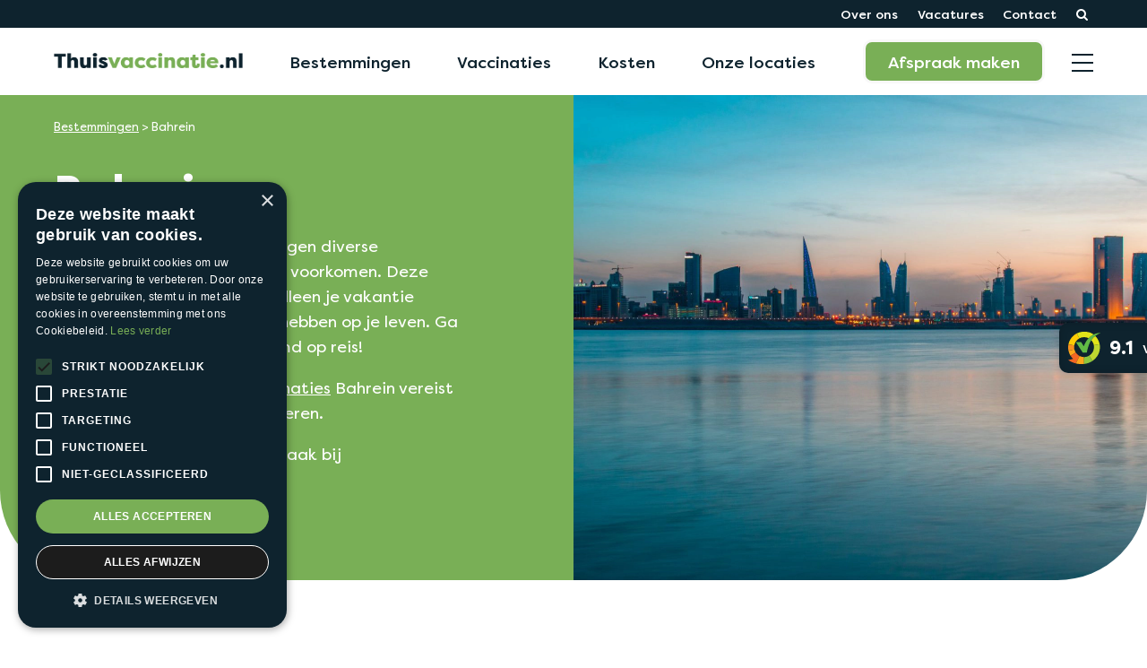

--- FILE ---
content_type: text/html; charset=UTF-8
request_url: https://www.thuisvaccinatie.nl/bestemmingen/bahrein/vaccinaties/
body_size: 32516
content:
<!doctype html>
<html lang="nl-NL">
<head>
<script type="text/javascript" charset="UTF-8" src="//cdn.cookie-script.com/s/6638e8e74512f33062a9cd1c16c89c95.js"></script>
    <meta charset="utf-8">

<!-- Google Tag Manager -->
<script>(function(w,d,s,l,i){w[l]=w[l]||[];w[l].push({'gtm.start':
new Date().getTime(),event:'gtm.js'});var f=d.getElementsByTagName(s)[0],
j=d.createElement(s),dl=l!='dataLayer'?'&l='+l:'';j.async=true;j.src=
'https://www.googletagmanager.com/gtm.js?id='+i+dl;f.parentNode.insertBefore(j,f);
})(window,document,'script','dataLayer','GTM-PXWS8QT');</script>
<!-- End Google Tag Manager -->

    <meta name='robots' content='index, follow, max-image-preview:large, max-snippet:-1, max-video-preview:-1' />

	<!-- This site is optimized with the Yoast SEO plugin v26.7 - https://yoast.com/wordpress/plugins/seo/ -->
	<title>VACCINATIES BAHREIN | MAKKELIJK BIJ U THUIS!</title>
	<meta name="description" content="Naar Bahrein? Vergeet uw vaccinaties Bahrein niet! ✅ Laat u thuis vaccineren door onze erkende artsen! ✅ Ook buiten kantooruren. Bekijk online reisadvies!" />
	<link rel="canonical" href="https://www.thuisvaccinatie.nl/bestemmingen/bahrein/" />
	<meta property="og:locale" content="nl_NL" />
	<meta property="og:type" content="article" />
	<meta property="og:title" content="VACCINATIES BAHREIN | MAKKELIJK BIJ U THUIS!" />
	<meta property="og:description" content="Naar Bahrein? Vergeet uw vaccinaties Bahrein niet! ✅ Laat u thuis vaccineren door onze erkende artsen! ✅ Ook buiten kantooruren. Bekijk online reisadvies!" />
	<meta property="og:url" content="https://www.thuisvaccinatie.nl/bestemmingen/bahrein/" />
	<meta property="og:site_name" content="Thuisvaccinatie B.V." />
	<meta property="article:modified_time" content="2025-02-09T23:57:57+00:00" />
	<meta property="og:image" content="https://www.thuisvaccinatie.nl/wp-content/uploads/bahrein.jpg" />
	<meta property="og:image:width" content="2000" />
	<meta property="og:image:height" content="1333" />
	<meta property="og:image:type" content="image/jpeg" />
	<meta name="twitter:card" content="summary_large_image" />
	<meta name="twitter:label1" content="Geschatte leestijd" />
	<meta name="twitter:data1" content="2 minuten" />
	<script type="application/ld+json" class="yoast-schema-graph">{"@context":"https://schema.org","@graph":[{"@type":"WebPage","@id":"https://www.thuisvaccinatie.nl/bestemmingen/bahrein/","url":"https://www.thuisvaccinatie.nl/bestemmingen/bahrein/","name":"VACCINATIES BAHREIN | MAKKELIJK BIJ U THUIS!","isPartOf":{"@id":"https://www.thuisvaccinatie.nl/#website"},"primaryImageOfPage":{"@id":"https://www.thuisvaccinatie.nl/bestemmingen/bahrein/#primaryimage"},"image":{"@id":"https://www.thuisvaccinatie.nl/bestemmingen/bahrein/#primaryimage"},"thumbnailUrl":"https://www.thuisvaccinatie.nl/wp-content/uploads/bahrein.jpg","datePublished":"2022-03-01T08:08:59+00:00","dateModified":"2025-02-09T23:57:57+00:00","description":"Naar Bahrein? Vergeet uw vaccinaties Bahrein niet! ✅ Laat u thuis vaccineren door onze erkende artsen! ✅ Ook buiten kantooruren. Bekijk online reisadvies!","breadcrumb":{"@id":"https://www.thuisvaccinatie.nl/bestemmingen/bahrein/#breadcrumb"},"inLanguage":"nl-NL","potentialAction":[{"@type":"ReadAction","target":["https://www.thuisvaccinatie.nl/bestemmingen/bahrein/"]}]},{"@type":"ImageObject","inLanguage":"nl-NL","@id":"https://www.thuisvaccinatie.nl/bestemmingen/bahrein/#primaryimage","url":"https://www.thuisvaccinatie.nl/wp-content/uploads/bahrein.jpg","contentUrl":"https://www.thuisvaccinatie.nl/wp-content/uploads/bahrein.jpg","width":2000,"height":1333},{"@type":"BreadcrumbList","@id":"https://www.thuisvaccinatie.nl/bestemmingen/bahrein/#breadcrumb","itemListElement":[{"@type":"ListItem","position":1,"name":"Bestemmingen","item":"https://www.thuisvaccinatie.nl/bestemmingen/"},{"@type":"ListItem","position":2,"name":"Bahrein"}]},{"@type":"WebSite","@id":"https://www.thuisvaccinatie.nl/#website","url":"https://www.thuisvaccinatie.nl/","name":"Thuisvaccinatie B.V.","description":"Reisvaccinaties aan huis, waar en wanneer het jou uitkomt","potentialAction":[{"@type":"SearchAction","target":{"@type":"EntryPoint","urlTemplate":"https://www.thuisvaccinatie.nl/search/{search_term_string}"},"query-input":{"@type":"PropertyValueSpecification","valueRequired":true,"valueName":"search_term_string"}}],"inLanguage":"nl-NL"}]}</script>
	<!-- / Yoast SEO plugin. -->


<link href='https://fonts.gstatic.com' crossorigin rel='preconnect' />
<style id='wp-img-auto-sizes-contain-inline-css' type='text/css'>
img:is([sizes=auto i],[sizes^="auto," i]){contain-intrinsic-size:3000px 1500px}
/*# sourceURL=wp-img-auto-sizes-contain-inline-css */
</style>
<link rel='stylesheet' id='ivory-search-styles-css' href='https://www.thuisvaccinatie.nl/wp-content/plugins/add-search-to-menu-premium/public/css/ivory-search.min.css?ver=5.4.5' type='text/css' media='all' />
<link rel='stylesheet' id='app-css' href='https://www.thuisvaccinatie.nl/wp-content/themes/thuisvaccinatie/dist/styles/app.19c0a.css' type='text/css' media='all' />
<style id='rocket-lazyload-inline-css' type='text/css'>
.rll-youtube-player{position:relative;padding-bottom:56.23%;height:0;overflow:hidden;max-width:100%;}.rll-youtube-player:focus-within{outline: 2px solid currentColor;outline-offset: 5px;}.rll-youtube-player iframe{position:absolute;top:0;left:0;width:100%;height:100%;z-index:100;background:0 0}.rll-youtube-player img{bottom:0;display:block;left:0;margin:auto;max-width:100%;width:100%;position:absolute;right:0;top:0;border:none;height:auto;-webkit-transition:.4s all;-moz-transition:.4s all;transition:.4s all}.rll-youtube-player img:hover{-webkit-filter:brightness(75%)}.rll-youtube-player .play{height:100%;width:100%;left:0;top:0;position:absolute;background:url(https://www.thuisvaccinatie.nl/wp-content/plugins/wp-rocket/assets/img/youtube.png) no-repeat center;background-color: transparent !important;cursor:pointer;border:none;}
/*# sourceURL=rocket-lazyload-inline-css */
</style>
<script type="text/javascript" src="https://www.thuisvaccinatie.nl/wp-includes/js/jquery/jquery.min.js?ver=3.7.1" id="jquery-core-js"></script>
<script type="text/javascript" src="https://www.thuisvaccinatie.nl/wp-includes/js/jquery/jquery-migrate.min.js?ver=3.4.1" id="jquery-migrate-js"></script>
<link rel="icon" href="https://www.thuisvaccinatie.nl/wp-content/uploads/Favicon-TV-150x150.png" sizes="32x32" />
<link rel="icon" href="https://www.thuisvaccinatie.nl/wp-content/uploads/Favicon-TV.png" sizes="192x192" />
<link rel="apple-touch-icon" href="https://www.thuisvaccinatie.nl/wp-content/uploads/Favicon-TV.png" />
<meta name="msapplication-TileImage" content="https://www.thuisvaccinatie.nl/wp-content/uploads/Favicon-TV.png" />
		<style type="text/css" id="wp-custom-css">
			

.is-ajax-search-post, .is-ajax-search-post-details {
	padding: 5px !important;
}

@media only screen and (max-width: 769px) {


.tableScrollable{
	overflow: scroll;
}
}

.card-location__image:after {
	display: none;
}

.card-location__content {
	text-align: left !important;
}

.single-location .banner {
	padding-top: 120px;
}

.parking-map__image:before {
	display: none;
}

.parking-map__content {
	width: 100% !important;
}

.parking-map__image-item {
	height: 350px !important;
}		</style>
		<noscript><style id="rocket-lazyload-nojs-css">.rll-youtube-player, [data-lazy-src]{display:none !important;}</style></noscript><script>
/*! loadCSS rel=preload polyfill. [c]2017 Filament Group, Inc. MIT License */
(function(w){"use strict";if(!w.loadCSS){w.loadCSS=function(){}}
var rp=loadCSS.relpreload={};rp.support=(function(){var ret;try{ret=w.document.createElement("link").relList.supports("preload")}catch(e){ret=!1}
return function(){return ret}})();rp.bindMediaToggle=function(link){var finalMedia=link.media||"all";function enableStylesheet(){link.media=finalMedia}
if(link.addEventListener){link.addEventListener("load",enableStylesheet)}else if(link.attachEvent){link.attachEvent("onload",enableStylesheet)}
setTimeout(function(){link.rel="stylesheet";link.media="only x"});setTimeout(enableStylesheet,3000)};rp.poly=function(){if(rp.support()){return}
var links=w.document.getElementsByTagName("link");for(var i=0;i<links.length;i++){var link=links[i];if(link.rel==="preload"&&link.getAttribute("as")==="style"&&!link.getAttribute("data-loadcss")){link.setAttribute("data-loadcss",!0);rp.bindMediaToggle(link)}}};if(!rp.support()){rp.poly();var run=w.setInterval(rp.poly,500);if(w.addEventListener){w.addEventListener("load",function(){rp.poly();w.clearInterval(run)})}else if(w.attachEvent){w.attachEvent("onload",function(){rp.poly();w.clearInterval(run)})}}
if(typeof exports!=="undefined"){exports.loadCSS=loadCSS}
else{w.loadCSS=loadCSS}}(typeof global!=="undefined"?global:this))
</script>

    <meta name="viewport" content="width=device-width, initial-scale=1, shrink-to-fit=no" />
<!-- Add the slick-theme.css if you want default styling -->
<link rel="stylesheet" type="text/css" href="//cdn.jsdelivr.net/gh/kenwheeler/slick@1.8.1/slick/slick.css"/>
<!-- Add the slick-theme.css if you want default styling -->
<link rel="stylesheet" type="text/css" href="//cdn.jsdelivr.net/gh/kenwheeler/slick@1.8.1/slick/slick-theme.css"/>
</head>

<body class="wp-singular destination-template-default single single-destination postid-1153 wp-theme-thuisvaccinatie thuisvaccinatie bahrein">
<!-- Google Tag Manager (noscript) -->
<noscript><iframe src="https://www.googletagmanager.com/ns.html?id=GTM-PXWS8QT"
height="0" width="0" style="display:none;visibility:hidden"></iframe></noscript>
<!-- End Google Tag Manager (noscript) -->
    <div class="wrapper wrapper--page">
        <script>
    jQuery(document).ready(function($) {
//        jQuery(window).on('scroll touchmove', function () {
 //           st = $(this).scrollTop();
  //          if(st > updated) {
   //             console.log("stap 1");
     //           // console.log('down');
       ///         jQuery('.header--sticky').slideUp(300);
          //  }
            //else {
              //  // console.log('up');
                //    console.log("stap 2");
                //jQuery('.header--sticky').slideDown(300);

            //}
            //updated = st;

        //}).scroll();  // << Add this
        var lastScrollTop = 0;
        $(window).scroll(function(event){
            var st = $(this).scrollTop();
            if (st > lastScrollTop){
            jQuery('.header--sticky').slideUp(300);
            } else {
            jQuery('.header--sticky').slideDown(300);
            }
            lastScrollTop = st;
        });
    });
</script>
<style>
@media only screen and (max-width: 769px) {

.header__appointment {
display: none;
}
}
</style>
<header data-component="header" class="header" data-aos="fade-down">
    <div class="header__top show-for-medium">
        <div class="grid-container">
            <div class="header__top-inner">
                <ul class="header__nav no-bullet">
                                            <li class="header__nav-item hide-for-medium">
                            <a style="margin:0;" target="_blank" href="https://mijn.thuisvaccinatie.nl/"  class="header__nav-link">Inloggen</a>
                        </li>
                    
                                            <li class="header__nav-item hide-for-medium">
                            <a style="margin:0;" target="_blank" href="https://mijn.thuisvaccinatie.nl/"  class="header__nav-link">Afspraak maken</a>
                        </li>
                    
                                            <li class="header__nav-item show-for-medium menu-over-ons">
                            <a class="header__nav-link" href="https://www.thuisvaccinatie.nl/over-ons/">Over ons</a>
                        </li>
                                            <li class="header__nav-item show-for-medium menu-vacatures">
                            <a class="header__nav-link" href="https://www.thuisvaccinatie.nl/over-ons/vacatures/">Vacatures</a>
                        </li>
                                            <li class="header__nav-item show-for-medium menu-contact">
                            <a class="header__nav-link" href="https://www.thuisvaccinatie.nl/service/contact/">Contact</a>
                        </li>
                    
                    <li class="header__nav-item show-for-medium">
                     <a href="#"  class="header__nav-link header__search-btn js-search-btn">
                            <i class="icon-search"></i>
                        </a>
                    </li>
                </ul>
            </div>
        </div>
    </div>

    <div class="header__bottom">
        <div class="grid-container">
            <div class="header__bottom-inner">
                <a href="https://www.thuisvaccinatie.nl" class="header__logo">
                                            <?xml version="1.0" encoding="UTF-8"?>
<svg id="Laag_1" data-name="Laag 1" xmlns="http://www.w3.org/2000/svg" xmlns:xlink="http://www.w3.org/1999/xlink" viewBox="0 0 568 47">
  <image width="568" height="47" xlink:href="[data-uri]"/>
</svg>
                                    </a>

                <div class="header__right">
                    <nav class="header__menu">
                        <ul class="header__menu-list no-bullet">
                                                            <li class="header__menu-item is-active menu-bestemmingen">
                                    <a class="header__menu-link" href="https://www.thuisvaccinatie.nl/bestemmingen/">Bestemmingen</a>
                                    <div data-component="topnavigation" class="topnavigation">
    <div class="grid-container">
        <div class="topnavigation__inner">
            <div class="topnavigation__menu">
                <ul class="no-bullet">
                                        </ul>
            </div>

            <div class="topnavigation__contact">
                                    <div class="topnavigation__contact-img">
                        <picture>
					<source srcset="https://www.thuisvaccinatie.nl/wp-content/uploads/thuisvaccinatie-contact-267x270-c-default.webp" type="image/webp" />
					<img width="267" height="270" src="https://www.thuisvaccinatie.nl/wp-content/uploads/thuisvaccinatie-contact-267x270-c-default.jpg" srcset="https://www.thuisvaccinatie.nl/wp-content/uploads/thuisvaccinatie-contact-267x270-c-default.jpg" />
				</picture>
                    </div>
                
                                    <div class="topnavigation__mail">
                        <a href="mailto:info@thuisvaccinatie.nl">
                            <i class="icon-mail"></i>info@thuisvaccinatie.nl
                        </a>
                    </div>
                
                                    <div class="topnavigation__tel">
                        <a href="tel:0233031200">
                            <i class="icon-phone"></i>023 30 31 200
                        </a>
                    </div>
                
                                    <a href="#" class="button hollow"
                       target="">
                        Online chatten
                    </a>
                            </div>
        </div>
    </div>
</div>
                                </li>
                                                            <li class="header__menu-item menu-vaccinaties">
                                    <a class="header__menu-link" href="/vaccinaties/">Vaccinaties</a>
                                    <div data-component="topnavigation" class="topnavigation">
    <div class="grid-container">
        <div class="topnavigation__inner">
            <div class="topnavigation__menu">
                <ul class="no-bullet">
                                        </ul>
            </div>

            <div class="topnavigation__contact">
                                    <div class="topnavigation__contact-img">
                        <picture>
					<source srcset="https://www.thuisvaccinatie.nl/wp-content/uploads/thuisvaccinatie-contact-267x270-c-default.webp" type="image/webp" />
					<img width="267" height="270" src="https://www.thuisvaccinatie.nl/wp-content/uploads/thuisvaccinatie-contact-267x270-c-default.jpg" srcset="https://www.thuisvaccinatie.nl/wp-content/uploads/thuisvaccinatie-contact-267x270-c-default.jpg" />
				</picture>
                    </div>
                
                                    <div class="topnavigation__mail">
                        <a href="mailto:info@thuisvaccinatie.nl">
                            <i class="icon-mail"></i>info@thuisvaccinatie.nl
                        </a>
                    </div>
                
                                    <div class="topnavigation__tel">
                        <a href="tel:0233031200">
                            <i class="icon-phone"></i>023 30 31 200
                        </a>
                    </div>
                
                                    <a href="#" class="button hollow"
                       target="">
                        Online chatten
                    </a>
                            </div>
        </div>
    </div>
</div>
                                </li>
                                                            <li class="header__menu-item menu-kosten">
                                    <a class="header__menu-link" href="https://www.thuisvaccinatie.nl/kosten/">Kosten</a>
                                    <div data-component="topnavigation" class="topnavigation">
    <div class="grid-container">
        <div class="topnavigation__inner">
            <div class="topnavigation__menu">
                <ul class="no-bullet">
                                        </ul>
            </div>

            <div class="topnavigation__contact">
                                    <div class="topnavigation__contact-img">
                        <picture>
					<source srcset="https://www.thuisvaccinatie.nl/wp-content/uploads/thuisvaccinatie-contact-267x270-c-default.webp" type="image/webp" />
					<img width="267" height="270" src="https://www.thuisvaccinatie.nl/wp-content/uploads/thuisvaccinatie-contact-267x270-c-default.jpg" srcset="https://www.thuisvaccinatie.nl/wp-content/uploads/thuisvaccinatie-contact-267x270-c-default.jpg" />
				</picture>
                    </div>
                
                                    <div class="topnavigation__mail">
                        <a href="mailto:info@thuisvaccinatie.nl">
                            <i class="icon-mail"></i>info@thuisvaccinatie.nl
                        </a>
                    </div>
                
                                    <div class="topnavigation__tel">
                        <a href="tel:0233031200">
                            <i class="icon-phone"></i>023 30 31 200
                        </a>
                    </div>
                
                                    <a href="#" class="button hollow"
                       target="">
                        Online chatten
                    </a>
                            </div>
        </div>
    </div>
</div>
                                </li>
                                                            <li class="header__menu-item menu-onze-locaties">
                                    <a class="header__menu-link" href="https://www.thuisvaccinatie.nl/thuisvaccinatie-locaties/">Onze locaties</a>
                                    <div data-component="topnavigation" class="topnavigation">
    <div class="grid-container">
        <div class="topnavigation__inner">
            <div class="topnavigation__menu">
                <ul class="no-bullet">
                                        </ul>
            </div>

            <div class="topnavigation__contact">
                                    <div class="topnavigation__contact-img">
                        <picture>
					<source srcset="https://www.thuisvaccinatie.nl/wp-content/uploads/thuisvaccinatie-contact-267x270-c-default.webp" type="image/webp" />
					<img width="267" height="270" src="https://www.thuisvaccinatie.nl/wp-content/uploads/thuisvaccinatie-contact-267x270-c-default.jpg" srcset="https://www.thuisvaccinatie.nl/wp-content/uploads/thuisvaccinatie-contact-267x270-c-default.jpg" />
				</picture>
                    </div>
                
                                    <div class="topnavigation__mail">
                        <a href="mailto:info@thuisvaccinatie.nl">
                            <i class="icon-mail"></i>info@thuisvaccinatie.nl
                        </a>
                    </div>
                
                                    <div class="topnavigation__tel">
                        <a href="tel:0233031200">
                            <i class="icon-phone"></i>023 30 31 200
                        </a>
                    </div>
                
                                    <a href="#" class="button hollow"
                       target="">
                        Online chatten
                    </a>
                            </div>
        </div>
    </div>
</div>
                                </li>
                                                    </ul>
                    </nav>

                    <div class="header__search">
                        <div class="header__search-holder">
                            <form data-min-no-for-search=1 data-result-box-max-height=400 data-form-id=3260 class="is-search-form is-form-style is-form-style-2 is-form-id-3260 is-ajax-search" action="https://www.thuisvaccinatie.nl/" method="get" role="search" ><label for="is-search-input-3260"><span class="is-screen-reader-text">Search for:</span><input  type="search" id="is-search-input-3260" name="s" value="" class="is-search-input" placeholder="Zoek hier.." autocomplete=off /><span class="is-loader-image" style="display: none;background-image:url(https://www.thuisvaccinatie.nl/wp-content/plugins/add-search-to-menu-premium/public/images/spinner.gif);" ></span></label><input type="hidden" name="id" value="3260" /></form>
                        </div>
                    </div>

                                            <a style="margin:0;" target="_blank" href="https://mijn.thuisvaccinatie.nl/" class="button show-for-medium">Afspraak maken</a>
                    
                    <a href="#" class="header__toggle js-mobile-toggle">
                       <span></span>
                    </a>
                </div>
            </div>
        </div>
    </div>

    <div data-component="navigation" class="navigation">
    <div class="grid-container">
        <div class="navigation__inner">
            <div class="navigation__menu">
                <ul class="no-bullet">
                                            <li class="menu-afspraak-maken">
                            <a href="https://afspraak.thuisvaccinatie.nl/">Afspraak maken</a>
                                                    </li>
                                            <li class="is-active menu-bestemmingen menu-item-has-children">
                            <a href="https://www.thuisvaccinatie.nl/bestemmingen/">Bestemmingen</a>
                                                            <ul class="no-bullet navigation__submenu">
                                                                            <li>
                                            <a href="https://www.thuisvaccinatie.nl/?post_type=destination&p=2399">Populaire bestemmingen buiten EU</a>

                                                                                            <ul class="no-bullet">
                                                                                                            <li>
                                                            <a href="https://www.thuisvaccinatie.nl/bestemmingen/thailand/vaccinaties/">Thailand</a>
                                                        </li>
                                                                                                            <li>
                                                            <a href="https://www.thuisvaccinatie.nl/bestemmingen/indonesie/vaccinaties/">Indonesië</a>
                                                        </li>
                                                                                                            <li>
                                                            <a href="https://www.thuisvaccinatie.nl/bestemmingen/sri-lanka/vaccinaties/">Sri Lanka</a>
                                                        </li>
                                                                                                            <li>
                                                            <a href="https://www.thuisvaccinatie.nl/bestemmingen/tanzania/vaccinaties/">Tanzania</a>
                                                        </li>
                                                                                                            <li>
                                                            <a href="https://www.thuisvaccinatie.nl/bestemmingen/zuid-afrika/vaccinaties/">Zuid-Afrika</a>
                                                        </li>
                                                                                                            <li>
                                                            <a href="https://www.thuisvaccinatie.nl/bestemmingen/vietnam/vaccinaties/">Vietnam</a>
                                                        </li>
                                                                                                            <li>
                                                            <a href="https://www.thuisvaccinatie.nl/bestemmingen/costa-rica/vaccinaties/">Costa Rica</a>
                                                        </li>
                                                                                                    </ul>
                                                                                    </li>
                                                                            <li>
                                            <a href="https://www.thuisvaccinatie.nl/bestemmingen/">Bestemmingen van A tot Z</a>

                                                                                    </li>
                                                                    </ul>
                                                    </li>
                                            <li class="menu-kosten menu-item-has-children">
                            <a href="https://www.thuisvaccinatie.nl/kosten/">Kosten</a>
                                                            <ul class="no-bullet navigation__submenu">
                                                                            <li>
                                            <a href="https://www.thuisvaccinatie.nl/kosten/kosten-vaccinaties/">Kosten vaccinaties</a>

                                                                                    </li>
                                                                            <li>
                                            <a href="https://www.thuisvaccinatie.nl/kosten/vergoedingen/">Vergoedingen</a>

                                                                                            <ul class="no-bullet">
                                                                                                            <li>
                                                            <a href="https://www.thuisvaccinatie.nl/zorgverzekeraars/">Overzicht zorgverzekeringen</a>
                                                        </li>
                                                                                                    </ul>
                                                                                    </li>
                                                                            <li>
                                            <a href="https://www.thuisvaccinatie.nl/kosten/betaalwijze/">Betaalwijze</a>

                                                                                    </li>
                                                                    </ul>
                                                    </li>
                                            <li class="menu-vaccinaties menu-item-has-children">
                            <a href="https://www.thuisvaccinatie.nl/vaccinaties/">Vaccinaties</a>
                                                            <ul class="no-bullet navigation__submenu">
                                                                            <li>
                                            <a href="https://www.thuisvaccinatie.nl/ziektes/">Infectieziekten</a>

                                                                                    </li>
                                                                            <li>
                                            <a href="https://www.thuisvaccinatie.nl/vaccinaties/verplicht-en-aanbevolen/">Verplicht & aanbevolen</a>

                                                                                    </li>
                                                                            <li>
                                            <a href="https://www.thuisvaccinatie.nl/vaccinaties/nut-van-vaccinaties/">Het nut van vaccineren</a>

                                                                                    </li>
                                                                            <li>
                                            <a href="https://www.thuisvaccinatie.nl/vaccinaties/risicogroepen/">Risicogroepen</a>

                                                                                            <ul class="no-bullet">
                                                                                                            <li>
                                                            <a href="https://www.thuisvaccinatie.nl/vaccinaties/risicogroepen/zwangerschap/">Zwangeren</a>
                                                        </li>
                                                                                                            <li>
                                                            <a href="https://www.thuisvaccinatie.nl/vaccinaties/risicogroepen/vakantie-met-kinderen/">Baby’s en kinderen</a>
                                                        </li>
                                                                                                            <li>
                                                            <a href="https://www.thuisvaccinatie.nl/vaccinaties/risicogroepen/baby-en-kind/">60-jarigen en ouder</a>
                                                        </li>
                                                                                                            <li>
                                                            <a href="https://www.thuisvaccinatie.nl/vaccinaties/risicogroepen/extra-risicos/">Extra risico’s</a>
                                                        </li>
                                                                                                    </ul>
                                                                                    </li>
                                                                            <li>
                                            <a href="https://www.thuisvaccinatie.nl/vaccinaties/bijwerkingen-vaccinaties/">Bijwerkingen vaccinaties</a>

                                                                                            <ul class="no-bullet">
                                                                                                            <li>
                                                            <a href="https://www.thuisvaccinatie.nl/vaccinaties/bijwerkingen-vaccinaties/bijwerkingen-ernstige-bijwerkingen-na-vaccinatie/">Ernstige bijwerkingen na vaccinatie</a>
                                                        </li>
                                                                                                            <li>
                                                            <a href="https://www.thuisvaccinatie.nl/?post_type=vaccination&p=1478">Bij kinderen</a>
                                                        </li>
                                                                                                    </ul>
                                                                                    </li>
                                                                    </ul>
                                                    </li>
                                            <li class="menu-service menu-item-has-children">
                            <a href="https://www.thuisvaccinatie.nl/service/">Service</a>
                                                            <ul class="no-bullet navigation__submenu">
                                                                            <li>
                                            <a href="https://www.thuisvaccinatie.nl/tips/">Tips voor op reis</a>

                                                                                    </li>
                                                                            <li>
                                            <a href="https://www.thuisvaccinatie.nl/service/veel-gestelde-vragen/">Veelgestelde vragen</a>

                                                                                    </li>
                                                                            <li>
                                            <a href="https://www.thuisvaccinatie.nl/service/klachtenbeleid/">Klachtenbeleid</a>

                                                                                    </li>
                                                                            <li>
                                            <a href="https://www.thuisvaccinatie.nl/service/contact/">Contact</a>

                                                                                    </li>
                                                                    </ul>
                                                    </li>
                                            <li class="menu-webshop">
                            <a href="https://webshop.thuisvaccinatie.nl/">Webshop</a>
                                                    </li>
                                            <li class="menu-over-ons menu-item-has-children">
                            <a href="https://www.thuisvaccinatie.nl/over-ons/">Over ons</a>
                                                            <ul class="no-bullet navigation__submenu">
                                                                            <li>
                                            <a href="https://www.thuisvaccinatie.nl/over-ons/privacy/">Privacy</a>

                                                                                    </li>
                                                                            <li>
                                            <a href="https://www.thuisvaccinatie.nl/over-ons/voordelen/">Voordelen</a>

                                                                                    </li>
                                                                            <li>
                                            <a href="https://www.thuisvaccinatie.nl/over-ons/onze-werkwijze/">Onze werkwijze</a>

                                                                                    </li>
                                                                            <li>
                                            <a href="https://www.thuisvaccinatie.nl/over-ons/klantervaringen/">Klantervaringen</a>

                                                                                    </li>
                                                                            <li>
                                            <a href="https://www.thuisvaccinatie.nl/over-ons/huisregels/">Huisregels</a>

                                                                                    </li>
                                                                            <li>
                                            <a href="https://www.thuisvaccinatie.nl/nieuwsberichten/">Nieuwsberichten</a>

                                                                                    </li>
                                                                            <li>
                                            <a href="https://www.thuisvaccinatie.nl/over-ons/algemene-voorwaarden/">Algemene voorwaarden</a>

                                                                                    </li>
                                                                    </ul>
                                                    </li>
                                    </ul>
            </div>

            <div class="navigation__contact">
                                    <div class="navigation__contact-img">
                        <picture>
					<source srcset="https://www.thuisvaccinatie.nl/wp-content/uploads/thuisvaccinatie-contact-267x270-c-default.webp" type="image/webp" />
					<img width="267" height="270" src="https://www.thuisvaccinatie.nl/wp-content/uploads/thuisvaccinatie-contact-267x270-c-default.jpg" srcset="https://www.thuisvaccinatie.nl/wp-content/uploads/thuisvaccinatie-contact-267x270-c-default.jpg" />
				</picture>
                    </div>
                
                                    <div class="navigation__mail">
                        <a href="mailto:info@thuisvaccinatie.nl">
                            <i class="icon-mail"></i>info@thuisvaccinatie.nl
                        </a>
                    </div>
                
                                    <div class="navigation__tel">
                        <a href="tel:0233031200">
                            <i class="icon-phone"></i>023 30 31 200
                        </a>
                    </div>
                
                                    <a href="#" onclick="SnapEngage.startLink();" class="button hollow">
                        Online chatten
                    </a>
                            </div>
        </div>
    </div>
</div>
</header>

<script type="text/javascript">

    async function loadDataHeader() {
        if (localStorage.getItem("tripArray") !== null && localStorage.getItem("tripArray") !== 'null' && localStorage.getItem("tripArray") !== '') {
            let tripArray = JSON.parse(localStorage.getItem("tripArray"));
            let tripData = JSON.parse(localStorage.getItem("tripData"));
            retrieveDataHeader(tripArray);
            jQuery('#headerMyTrip').html('<i class="icon-tag"></i>Mijn reis (' + tripArray.length + ')');
        } else {
            localStorage.setItem("tripArray", "[]");
            localStorage.setItem("tripData", "[]");
        }
    }

    async function retrieveDataHeader(array){
        //retrieve additional destination data
        var request = jQuery.ajax({
            url: "/wp-content/themes/thuisvaccinatie/app/Ajaxscripts/retrieveDestinationData.php",
            type: "POST",
            data: {
                destinations: array
            }
        });
        await request.done(function (msg) {
            var destinationData = JSON.parse(msg);
            localStorage.setItem('tripData', msg);
        });
    }

    jQuery('#headerMyTrip').on('click', function() {
        var tripData = JSON.parse(localStorage.getItem("tripData"));
        var destinationsHTML = "";
        var vaccinVerplicht = "";
        var vaccinVerplichtHTML = "";
        var vaccinAanbevolen = "";
        var vaccinAanbevolenHTML = "";
        var vaccinAanvullend = "";
        var vaccinAanvullendHTML = "";
        tripData['destinations'].forEach(destination => {
            destinationsHTML += "<div data-destinationPopupID='"+destination['destinationId']+"' class='cell small-6 large-4'>" +
                                    "<div class='trip-popup__item'>" +
                                        "<img width='299' height='374' src='"+destination['destinationImageURL']+"' class='attachment-post-thumbnail size-post-thumbnail wp-post-image' alt='' loading='lazy' srcset='"+destination['destinationImageURL']+" 300w, "+destination['destinationImageURL']+" 241w' sizes='(max-width: 300px) 100vw, 300px' />" +
                                        "<a class='trip-popup__a-wrap' href="+destination['destinationURL']+">" +
                                            "<div class='trip-popup__item-title'>" +
                                                "<h5>"+destination['destinationTitle']+"</h5>" +
                                            "</div>" +
                                        "</a>" +
                                        "<a onclick='removeDestinationFromPopupHeader("+destination['destinationId']+")' href='javascript:void(0)' class='trip-popup__delete'></a>" +
                                    "</div>" +
                                "</div>";
        });
        tripData['vaccins'].forEach(vaccin => {
            if (vaccin['vaccinePriority'] == 0){
                vaccinVerplicht +=  "<li>" +
                                        "<a href='"+vaccin['vaccineURL']+"' target='_blank'>" +
                                            vaccin['vaccineTitle'] +
                                        "</a>" +
                                    "</li>"

            } else if (vaccin['vaccinePriority'] == 1){
                vaccinAanbevolen += "<li>" +
                                        "<a href='"+vaccin['vaccineURL']+"' target='_blank'>" +
                                            vaccin['vaccineTitle'] +
                                        "</a>" +
                                    "</li>"

            } else if (vaccin['vaccinePriority'] == 2){
                vaccinAanvullend += "<li>" +
                                        "<a href='"+vaccin['vaccineURL']+"' target='_blank'>" +
                                            vaccin['vaccineTitle'] +
                                        "</a>" +
                                    "</li>"

            }
        });
        if(vaccinVerplicht == ""){
            vaccinVerplichtHTML = "<p>Geen verplichte vaccinaties</p>"
        } else {
            vaccinVerplichtHTML = "<ul class='no-bullet'>" + vaccinVerplicht + "</ul>";
        }
        if(vaccinAanbevolen == ""){
            vaccinAanbevolenHTML = "<p>Geen aanbevolen vaccinaties</p>"
        } else {
            vaccinAanbevolenHTML = "<ul class='no-bullet'>" + vaccinAanbevolen + "</ul>";
        }
        if(vaccinAanvullend == ""){
            vaccinAanvullendHTML = "<p>Geen optionele vaccinaties</p>"
        } else {
            vaccinAanvullendHTML = "<ul class='no-bullet'>" + vaccinAanvullend + "</ul>";
        }
        jQuery('main').prepend(
            "<div onclick='closePopupHeader()' id='popup-transparancy' style='width: 100%;height: 100%;background-color: black;position: fixed;overflow: hidden;top: 0;left: 0; z-index: 95;opacity: 0.35;'></div>" +
            "<div data-component='trip-popup' id='trip-popup' class='trip-popup showPopup popup-block zoom-anim-dialog mfp-show'>" +
                "<h2><strong>Advies</strong> voor je trip</h2>" +

                    "<div class='popup-block__subtitle'>Bekijk hier ons advies voor je trip!</div>" +

                    "<div class='trip-popup__list grid-x grid-margin-x grid-margin-y'>" +
                        destinationsHTML +
                    "</div>" +
                    "<div class='trip-popup__title'>Ons advies:</div>" +
                    "<div id='trip-popup_advice' class='trip-popup__holder'>" +
                        "<div class='trip-popup__col1'>" +
                            "<div class='trip-popup__title'>" +
                                "Aanbevolen" +
                            "</div>" +
                            vaccinAanbevolenHTML+
                        "</div>" +

                        "<div class='trip-popup__col2'>" +
                            "<div class='trip-popup__title'>" +
                                "Verplicht" +
                            "</div>" +
                            vaccinVerplichtHTML+
                        "</div>" +
                        "<div class='trip-popup__col3'>" +
                            "<div class='trip-popup__title'>" +
                                "Optioneel" +
                            "</div>" +
                            vaccinAanvullendHTML+
                        "</div>" +

                        "<div class='trip-popup__col4'>" +
                            "<a href='https://afspraak.thuisvaccinatie.nl' class='trip-popup__button js-afspraak-link js-popup-modal button' target=''>Maak een afspraak</a>" +

                        "</div>" +
                    "</div>" +

                    "<a onclick='closePopupHeader()' class='popup-block__close js-popup-modal-dismiss'></a>" +
            "</div>");
    });

    function setREFHeader(){
        var selectedValue = jQuery('#insuranceSelectBox')[0].value;
        if (selectedValue != "" && selectedValue != "null"){
            localStorage.setItem('insuranceREF', selectedValue);

        } else {
            localStorage.removeItem('insuranceREF');
        }
    };


    function openDetailsHeader(){
        var tripData = JSON.parse(localStorage.getItem("tripData"));
        var vaccins = tripData['vaccins'];
        var vaccinLegend = "";
        var vaccinHTML = "";
        var insuranceHTML = "";
        tripData['insurances'].forEach(insurance => {
                insuranceHTML +=  "<option value='"+insurance.insuranceREF+"'>" + insurance.insuranceName + "</option>"
        });
        tripData['vaccineLegenda'].forEach(legendItem => {
                vaccinLegend +=  "<span class='is-" + legendItem.legendaSlug + "'>" + legendItem.legendaShort + "</span>"
        });
        vaccins.forEach(vaccin => {
            for (var i = 0; i < vaccin.vaccineData.length; i++){
                var colors = "";
                for (var j = 0; j < vaccin.vaccineData[i].vaccins_info.length; j++){
                    colors += "<span class='is-" + vaccin.vaccineData[i].vaccins_info[j].slug + "'></span>";
                };
                vaccinHTML += "<div class='specification-popup__item'>"+
                                "<div class='specification-popup__col specification-popup__col-1'>"+
                                    "<div class='specification-popup__colors'>"+
                                            colors +
                                    "</div>"+
                                    vaccin.vaccineTitle +
                                    "<span style='margin: 0 0 0 1em;font-size: 11px; font-weight: 300;'>("+vaccin.vaccineData[i].sort+")</span>" +
                                "</div>"+
                                "<div class='specification-popup__col specification-popup__col-2'>"+ vaccin.vaccineData[i].amount +"</div>"+
                              "</div>"
            };
        });
        jQuery('main').prepend(
            "<div data-component='specification-popup' id='specification-popup' class='specification-popup showPopup popup-block zoom-anim-dialog mfp-show'>"+
                "<h2><strong>Specificatie</strong> van <br> het advies</h2>"+
                "<div class='specification-popup__scrolling'>"+
                    "<div class='specification-popup__heading'>"+
                        "<span>Vaccinatie</span>"+
                        "<span>Aantal</span>"+
                    "</div>"+

                    "<div class='specification-popup__list'>"+
                        vaccinHTML +
                    "</div>"+
                "</div>"+

                "<div class='specification-popup__list-text'>"+
                    vaccinLegend +
                "</div>"+

                "<div class='specification-popup__subtitle'>Kies je verzekeraar:</div>"+

                "<div class='grid-container'>"+
                    "<div class='grid-x grid-margin-x'>"+
                        "<div class='cell large-6'>"+
                            "<div class='specification-popup__select'>"+
                                "<select onchange='setREFHeader()' id='insuranceSelectBox'>"+
                                    insuranceHTML +
                                "</select>"+
                            "</div>"+
                        "</div>"+
                    "</div>"+
                "</div>"+

                "<a href='https://afspraak.thuisvaccinatie.nl' class='button js-afspraak-link'>Maak een afspraak</a>"+

                "<a onclick='closePopupHeader()' class='popup-block__close js-popup-modal-dismiss'></a>" +


            "</div>"

        );
        var selectedValue = jQuery('#insuranceSelectBox')[0].value;
        if (selectedValue != "" && selectedValue != "null"){
            localStorage.setItem('insuranceREF', selectedValue);
            localStorage.removeItem('partner');
            localStorage.removeItem('ref');
        } else {
            localStorage.removeItem('insuranceREF');
        }
        setTimeout(function(){
            jQuery('#specification-popup').removeClass('showPopup');
        }, 1050)
    }


    async function removeDestinationFromPopupHeader(destinationId){
        var tripArray = JSON.parse(localStorage.getItem("tripArray"));
        if (tripArray == null) {
            tripArray = [];
        };
        var index = tripArray.indexOf(destinationId.toString());
        tripArray.splice(index, 1);
        localStorage.setItem('tripArray', JSON.stringify(tripArray));
        jQuery('#headerMyTrip').html('<i class="icon-tag"></i>Mijn reis (' + tripArray.length + ')');
        jQuery('[data-destinationPopupID='+destinationId+']').remove();
        await retrieveDataHeader(tripArray);
        var tripData = JSON.parse(localStorage.getItem("tripData"));
        var vaccinVerplicht = "";
        var vaccinVerplichtHTML = "";
        var vaccinAanbevolen = "";
        var vaccinAanbevolenHTML = "";
        var vaccinAanvullend = "";
        var vaccinAanvullendHTML = "";
        tripData['vaccins'].forEach(vaccin => {
            if (vaccin['vaccinePriority'] == 0){
                vaccinVerplicht +=  "<li>" +
                                        "<a href='"+vaccin['vaccineURL']+"' target='_blank'>" +
                                            vaccin['vaccineTitle'] +
                                        "</a>" +
                                    "</li>"

            } else if (vaccin['vaccinePriority'] == 1){
                vaccinAanbevolen += "<li>" +
                                        "<a href='"+vaccin['vaccineURL']+"' target='_blank'>" +
                                            vaccin['vaccineTitle'] +
                                        "</a>" +
                                    "</li>"

            } else if (vaccin['vaccinePriority'] == 2){
                vaccinAanvullend += "<li>" +
                                        "<a href='"+vaccin['vaccineURL']+"' target='_blank'>" +
                                            vaccin['vaccineTitle'] +
                                        "</a>" +
                                    "</li>"

            }
        });
        if(vaccinVerplicht == ""){
            vaccinVerplichtHTML = "<p>Geen verplichte vaccinaties</p>"
        } else {
            vaccinVerplichtHTML = "<ul class='no-bullet'>" + vaccinVerplicht + "</ul>";
        }
        if(vaccinAanbevolen == ""){
            vaccinAanbevolenHTML = "<p>Geen aanbevolen vaccinaties</p>"
        } else {
            vaccinAanbevolenHTML = "<ul class='no-bullet'>" + vaccinAanbevolen + "</ul>";
        }
        if(vaccinAanvullend == ""){
            vaccinAanvullendHTML = "<p>Geen optionele vaccinaties</p>"
        } else {
            vaccinAanvullendHTML = "<ul class='no-bullet'>" + vaccinAanvullend + "</ul>";
        }

        jQuery('#trip-popup_advice').html("<div class='trip-popup__col1'>" +
                                            "<div class='trip-popup__title'>" +
                                                "Aanbevolen" +
                                            "</div>" +
                                            vaccinAanbevolenHTML+
                                        "</div>" +

                                        "<div class='trip-popup__col2'>" +
                                            "<div class='trip-popup__title'>" +
                                                "Verplicht" +
                                            "</div>" +
                                            vaccinVerplichtHTML+
                                        "</div>" +
                                        "<div class='trip-popup__col3'>" +
                                            "<div class='trip-popup__title'>" +
                                                "Optioneel" +
                                            "</div>" +
                                            vaccinAanvullendHTML+
                                        "</div>" +
                                        "<div class='trip-popup__col4'>" +
                                            "<a href='#insurance-popup' class='trip-popup__button js-popup-modal button' target=''>Check je  vergoedingen</a>" +

                                            "<a href='https://afspraak.thuisvaccinatie.nl js-afspraak-link' class='button hollow' target=''>Afspraak maken</a>" +
                                        "</div>"
                                        );
    }

    function closePopupHeader(){
        jQuery('.popup-block')[0].classList.add('hidePopup');

        setTimeout(function(){
            jQuery('.popup-block')[0].remove();
        }, 950)
        setTimeout(function(){
            if(jQuery('.popup-block').length == 0){
                jQuery('#popup-transparancy').remove();
            }
        }, 1050)
    };

    jQuery(document).ready(function () {
        loadDataHeader();
        var queryString = window.location.search;
        var urlParams = new URLSearchParams(queryString);
        var refcodePost = '';
        var afspraak_url = "https://mijn.thuisvaccinatie.nl/";
        if (refcodePost) {
            //var partner = urlParams.get('partner');
            var ref = refcodePost;
        
        }
        else {
            var partner = urlParams.get('partner');
            var ref = urlParams.get('ref');
        }

        // Functie om een item op te halen en te controleren of het is verlopen
        function getItemWithExpiry(key) {
            const itemStr = localStorage.getItem(key);
            if (!itemStr) {
                return null;
            }

            const item = JSON.parse(itemStr);
            const now = new Date();

            // Check of het item is verlopen
            if (now.getTime() > item.expiry) {
                localStorage.removeItem(key);
                return null;
            }

            return item.value;
        }

        // Functie om een item op te slaan met een vervaldatum (7 dagen)
        function setItemWithExpiry(key, value, days) {
            const now = new Date();
            const item = {
                value: value,
                expiry: now.getTime() + days * 24 * 60 * 60 * 1000 // Omzetten naar milliseconden
            };
            localStorage.setItem(key, JSON.stringify(item));
        }

        setInterval(() => {
            getItemWithExpiry("ref");
        }, 5000);

        async function retrieveRefCodeData(array){
            //retrieve additional destination data
            const urlParams = new URLSearchParams(window.location.search);
            const waarde = urlParams.get('partner');
            //console.log(waarde);

            var request = jQuery.ajax({
                url: "/wp-content/themes/thuisvaccinatie/app/Ajaxscripts/retrieveRefcode.php",
                type: "POST",
                data: {
                    customData : waarde
                }
            });
            await request.done(function (msg) {
                var ref = JSON.parse(msg);
                setItemWithExpiry("ref", ref.data, 7);
            });
        }

        //console.log(retrieveRefCodeData());

        if(ref !== null && ref != undefined){
            // Opslaan van de "ref" key met een geldigheid van 7 dagen
            setItemWithExpiry("ref", ref, 7);
            localStorage.removeItem('partner');
            localStorage.removeItem('insuranceREF');
        }

        var anchortags = document.querySelectorAll("a[href*='mijn.thuisvaccinatie.nl']");
        
        // Haal ref uit localStorage en bouw de URL
        const refString = localStorage.getItem('ref');
        let afspraakUrl = "https://afspraak.thuisvaccinatie.nl";
        
        if (refString) {
            try {
                const refData = JSON.parse(refString);
                const value = encodeURIComponent(refData.value);
                const expiry = encodeURIComponent(refData.expiry);
                afspraakUrl = `https://afspraak.thuisvaccinatie.nl/link/za?ta=${value}`;
            } catch (e) {
                console.warn("Kon ref niet parsen uit localStorage", e);
            }
        }
        
        anchortags.forEach(function(tag) {
            if(tag.textContent === 'Inloggen') {
                tag.href = "https://login.thuisvaccinatie.nl";
                return;
            }
            tag.href = afspraakUrl;
        });
    });
</script>

        <main role="main">
            <nav data-component="breadcrumbs" class="breadcrumbs centered" data-aos="fade-down">
    <div class="grid-container">
        <div class="grid-x grid-padding-y">
            <div class="cell">
                <span><span><a href="https://www.thuisvaccinatie.nl/bestemmingen/">Bestemmingen</a></span> &gt; <span class="breadcrumb_last" aria-current="page">Bahrein</span></span>
            </div>
        </div>
    </div>
</nav>
                <div data-component="page-banner" class="page-banner">
        <div class="page-banner__image" data-aos="fade-in">
                            <picture>
					<source srcset="https://www.thuisvaccinatie.nl/wp-content/uploads/charles-adrien-fournier-eyefdS3LTE0-unsplash-scaled-1920x0-c-default.webp" type="image/webp" />
					<img width="1920" height="" src="https://www.thuisvaccinatie.nl/wp-content/uploads/charles-adrien-fournier-eyefdS3LTE0-unsplash-scaled-1920x0-c-default.jpg" srcset="https://www.thuisvaccinatie.nl/wp-content/uploads/charles-adrien-fournier-eyefdS3LTE0-unsplash-scaled-1920x0-c-default.jpg" />
				</picture>
                    </div>
        
        <div class="grid-container">
            <div class="grid-x grid-margin-x">
                <div class="cell large-6 xlarge-5">
                    <div class="page-banner__content" data-aos="fade-up">
                        <h1>Bahrein</h1>
                        <p>Vaccinaties beschermen je tegen diverse <a href="https://www.thuisvaccinatie.nl/ziektes/">infectieziekten</a> die in Bahrein voorkomen. Deze infectieziekten kunnen niet alleen je vakantie bederven, maar ook impact hebben op je leven. Ga daarom altijd goed beschermd op reis!</p>
<p>Hieronder lees je <a href="https://www.thuisvaccinatie.nl/vaccinaties/">welke vaccinaties</a> Bahrein vereist en welke inentingen wij adviseren.</p>
<p>Maak vandaag nog een afspraak bij Thuisvaccinatie.nl.</p>

                    </div>
                </div>
            </div>
        </div>

    </div>

    <div data-component="usp-banner" class="usp-banner">
<div class="usp-banner__wrapper">
    <div class="grid-container">
        <div class="grid-x grid-margin-x">
            <div class="cell large-6">
                <div class="usp-banner__content" data-aos="fade-up">




    <div class="usp-banner-slider">
        <div class="slide-item">
            <div class="usp-banner__item">
                <span>
                <svg xmlns="http://www.w3.org/2000/svg" width="45" height="44.998" viewBox="0 0 45 44.998"><g transform="translate(1.5 1.5)"><path d="M19.6,32.5H0A1.5,1.5,0,0,1-1.5,31V0A1.5,1.5,0,0,1,0-1.5H42A1.5,1.5,0,0,1,43.5,0V8.455a1.5,1.5,0,0,1-3,0V1.5H1.5v28H19.6a1.5,1.5,0,0,1,0,3Z" fill="#0e232e"/><path d="M14,15.5a1.5,1.5,0,0,1-1.061-.439l-14-14a1.5,1.5,0,0,1,0-2.121,1.5,1.5,0,0,1,2.121,0l14,14A1.5,1.5,0,0,1,14,15.5Z" transform="translate(0 17)" fill="#0e232e"/><path d="M8,9.5a1.5,1.5,0,0,1-1.061-.439l-8-8a1.5,1.5,0,0,1,0-2.121,1.5,1.5,0,0,1,2.121,0l8,8A1.5,1.5,0,0,1,8,9.5Z" transform="translate(28)" fill="#0e232e"/><path d="M38.651,43.5a2.815,2.815,0,0,1-2.052-.891L34,39.833,31.4,42.6a2.8,2.8,0,0,1-3.411.539,2.97,2.97,0,0,1-1.455-3.06L27.975,28.81a1.5,1.5,0,1,1,2.976.38L29.547,40.2l3.359-3.584a1.5,1.5,0,0,1,2.189,0L38.453,40.2l-1.4-11.008a1.5,1.5,0,1,1,2.976-.38l1.438,11.273a2.97,2.97,0,0,1-1.455,3.06A2.773,2.773,0,0,1,38.651,43.5Z" fill="#0e232e"/><path d="M8.5-1.5a10,10,0,1,1-10,10A10.011,10.011,0,0,1,8.5-1.5Zm0,17a7,7,0,1,0-7-7A7.008,7.008,0,0,0,8.5,15.5Z" transform="translate(25 14)" fill="#0e232e"/><path d="M0,15.5a1.5,1.5,0,0,1-1.061-.439,1.5,1.5,0,0,1,0-2.121l14-14a1.5,1.5,0,0,1,2.121,0,1.5,1.5,0,0,1,0,2.121l-14,14A1.5,1.5,0,0,1,0,15.5Z" fill="#0e232e"/><path transform="translate(34 22)" fill="#0e232e"/><path d="M34,24.25A2.25,2.25,0,1,1,36.25,22,2.253,2.253,0,0,1,34,24.25Z" fill="#0e232e"/></g></svg>
                </span>
                <div class="usp-banner__title"><strong>Meestal vergoed</strong> door ziektekostenverzekering</div>
            </div>
        </div>
        <div class="slide-item">
            <div class="usp-banner__item">
                <span>
                <svg xmlns="http://www.w3.org/2000/svg" width="47" height="47" viewBox="0 0 47 47"><g transform="translate(1.5 1.5)"><path d="M38,45.5H26a4.445,4.445,0,0,1-4.5-4.377V30a1.5,1.5,0,0,1,3,0V41.123A1.444,1.444,0,0,0,26,42.5H38a1.444,1.444,0,0,0,1.5-1.377V30a1.5,1.5,0,0,1,3,0V41.123A4.445,4.445,0,0,1,38,45.5Z" fill="#0e232e"/><path d="M44,33.5a1.494,1.494,0,0,1-1.01-.391l-8.66-7.89a2.677,2.677,0,0,0-3.661,0L22.01,33.109a1.5,1.5,0,1,1-2.02-2.218L28.649,23a5.7,5.7,0,0,1,7.7,0l8.66,7.891A1.5,1.5,0,0,1,44,33.5Z" fill="#0e232e"/><path d="M35,45.5H29A1.5,1.5,0,0,1,27.5,44V38a4.5,4.5,0,0,1,9,0v6A1.5,1.5,0,0,1,35,45.5Zm-4.5-3h3V38a1.5,1.5,0,0,0-3,0Z" fill="#0e232e"/><path d="M14.545,33.5H2.909A4.411,4.411,0,0,1-1.5,29.1V5.9A4.411,4.411,0,0,1,2.909,1.5H29.091A4.411,4.411,0,0,1,33.5,5.9v8.68a1.5,1.5,0,1,1-3,0V5.9a1.408,1.408,0,0,0-1.409-1.4H2.909A1.408,1.408,0,0,0,1.5,5.9V29.1a1.408,1.408,0,0,0,1.409,1.4H14.545a1.5,1.5,0,0,1,0,3Z" fill="#0e232e"/><path d="M32,1.5H0v-3H32Z" transform="translate(0 11)" fill="#0e232e"/><path d="M0,7.5A1.5,1.5,0,0,1-1.5,6V0A1.5,1.5,0,0,1,0-1.5,1.5,1.5,0,0,1,1.5,0V6A1.5,1.5,0,0,1,0,7.5Z" transform="translate(9)" fill="#0e232e"/><path d="M0,7.5A1.5,1.5,0,0,1-1.5,6V0A1.5,1.5,0,0,1,0-1.5,1.5,1.5,0,0,1,1.5,0V6A1.5,1.5,0,0,1,0,7.5Z" transform="translate(23)" fill="#0e232e"/></g></svg>
                </span>
                <div class="usp-banner__title">Vaccinaties en advies aan <strong>huis</strong> of op <strong>locatie</strong></div>
            </div>
        </div>
        <div class="slide-item">
            <div class="usp-banner__item">
                <span>
                <svg xmlns="http://www.w3.org/2000/svg" width="46.498" height="46.504" viewBox="0 0 46.498 46.504"><g transform="translate(1.499 1.5)"><path d="M27.169,45a10.24,10.24,0,0,1-5.488-1.6l-.055-.036-.009-.007A80.2,80.2,0,0,1,9.849,33.656,80.2,80.2,0,0,1,.131,21.88q-.023-.034-.043-.068l0,0a10.2,10.2,0,0,1,1.4-12.676L2.708,7.915a4.405,4.405,0,0,1,6.221,0l5.127,5.125a4.4,4.4,0,0,1,0,6.225,1.4,1.4,0,0,0,0,1.979,1.5,1.5,0,0,1-2.122,2.121,4.405,4.405,0,0,1,0-6.222,1.4,1.4,0,0,0,0-1.981L6.808,10.038a1.4,1.4,0,0,0-1.98,0L3.609,11.255a7.2,7.2,0,0,0-.982,8.96l.01.016a77.194,77.194,0,0,0,9.333,11.3,77.193,77.193,0,0,0,11.337,9.352l.011.007a7.2,7.2,0,0,0,8.935-1l1.216-1.216a1.4,1.4,0,0,0,0-1.981l-5.129-5.125a1.4,1.4,0,0,0-1.981,0,4.406,4.406,0,0,1-6.222,0,1.5,1.5,0,1,1,2.121-2.122,1.4,1.4,0,0,0,1.98,0,4.4,4.4,0,0,1,6.224,0l5.129,5.125a4.4,4.4,0,0,1,0,6.225l-1.216,1.216a10.236,10.236,0,0,1-6.1,2.929A10.124,10.124,0,0,1,27.169,45Z" transform="translate(0 0)" fill="#0e232e"/><path d="M31.9-1.5h0a13.1,13.1,0,0,1-.01,26.2,13.014,13.014,0,0,1-4.447-.779l-7.986,3.549a1.5,1.5,0,0,1-2.032-1.845l2.736-8.209A13.1,13.1,0,0,1,31.9-1.5Zm-.009,23.2a10.1,10.1,0,1,0-8.8-5.152,1.5,1.5,0,0,1,.115,1.209l-1.863,5.59,5.45-2.422a1.5,1.5,0,0,1,1.189-.013A10.042,10.042,0,0,0,31.894,21.7Z" transform="translate(0 0)" fill="#0e232e"/><path d="M24.356,10.1h11.6a1.5,1.5,0,0,1,1.5,1.5,7.3,7.3,0,0,1-14.6,0A1.5,1.5,0,0,1,24.356,10.1Zm9.831,3H26.126a4.3,4.3,0,0,0,8.061,0Z" transform="translate(0 0)" fill="#0e232e"/></g></svg>
                </span>
                <div class="usp-banner__title">Ook <strong>'s avonds</strong> en in het <strong>weekend</strong></div>
            </div>
        </div>
    </div>




                </div>
            </div>
        </div>
    </div>
</div>
</div>
    <div data-component="recommended" id="vaccinatie-advies" class="recommended">
    <div class="grid-container">
        <div class="grid-x grid-margin-x">
            <div class="cell large-6">
        <h2>Welke vaccinaties zijn <strong>verplicht</strong> voor Bahrein?</h2>
<p>De <a href="https://www.thuisvaccinatie.nl/vaccinaties/gele-koorts/">gele koorts vaccinatie</a> is alleen verplicht wanneer je Bahrein wilt inreizen vanuit een land waar <a href="https://www.thuisvaccinatie.nl/vaccinaties/gele-koorts/">gele koorts</a> voorkomt. Deze ziekte komt alleen in Afrika en Zuid-Amerika voor. Als je vanuit Nederland naar Bahrein reist, en onderweg niet in een gele koorts land komt, is de gele koorts vaccinatie niet verplicht.</p>

            </div>
            <div class="cell large-6">

    <div class="recommended__wrapper">
    <div class="recommended__content">
                    <h2>Vaccinatieadvies</h2>
                <div class="recommended__holder">
                            <div class="recommended__col1">
                    <div class="recommended__title">
                        Verplicht
                    </div>

                                            <p>Geen verplichte vaccinatie</p>
                                    </div>

                <div  class="recommended__col2">
                    <div class="recommended__title">
                        Altijd aanbevolen
                    </div>
                                            <ul class="no-bullet">
                                                            <li>
                                    <a href="https://www.thuisvaccinatie.nl/vaccinaties/dtp/">
                                        DTP
                                    </a>
                                </li>
                                                            <li>
                                    <a href="https://www.thuisvaccinatie.nl/vaccinaties/hepatitis-a/">
                                        Hepatitis A
                                    </a>
                                </li>
                                                    </ul>
                                    </div>

                <div class="recommended__col3">
                    <div class="recommended__title">
                        Mogelijk aanbevolen
                    </div>

                                            <ul class="no-bullet">
                                                            <li>
                                    <a href="https://www.thuisvaccinatie.nl/vaccinaties/gele-koorts/">
                                        Gele koorts
                                    </a>
                                </li>
                                                            <li>
                                    <a href="https://www.thuisvaccinatie.nl/vaccinaties/hepatitis-b/">
                                        Hepatitis B
                                    </a>
                                </li>
                                                            <li>
                                    <a href="https://www.thuisvaccinatie.nl/vaccinaties/rabies/">
                                        Rabiës
                                    </a>
                                </li>
                                                    </ul>
                                    </div>

                <div class="recommended__col4">
                    <div class="recommended__title">
                        Malaria aanwezig
                    </div>

                                                                                                                        <p>Nee</p>
                                    </div>
                    </div>
                    <div class="grid-x" >
                <div class="cell">
                    <div class="recommended__col5">
                                                                                                                                                
                                                                                                                                                                        <a href="https://mijn.thuisvaccinatie.nl" class="button" target="_blank">
                            Afspraak maken
                        </a>

                        <a href="https://www.thuisvaccinatie.nl/kosten/kosten-vaccinaties" class="recommended__button button hollow"
                           target="_self">
                            Check je vergoedingen
                        </a>

                                            </div>
                </div>
            </div>
            </div>
    </div>
    
            </div>
        </div>
    </div>
</div>


                            <div data-component="image-text" class="image-text image-text--white image-text--left">
        <div class="grid-container">
            <div class="image-text__holder">
                
                    <div class="image-text__content " data-aos="fade-up">
                                                    <h2>Loop ik risico op <strong>malaria</strong> in Bahrein?</h2>
                        
                        <p>Nee. De muggen in Bahrein verspreiden geen malaria. Wil je tijdens je verblijf in Bahrein toch muggenbeten voorkomen? Enkele tips:</p>
<ul>
<li>Draag bedekkende kleding, gebruik een muggenwerend middel met DEET en slaap onder een muskietennet. Deze en vele andere producten kan je <a href="https://www.thuisvaccinatie.nl/webshop/">bestellen via onze webshop</a>.</li>
</ul>


                                                    <div class="image-text__button">
                                <a href="#" class="button"
                                   target="">
                                    Malaria advies
                                </a>
                            </div>
                                            </div>
                

                                    <div class="image-text__image align-self-top" data-aos="fade-up" data-aos-delay="100">
                        <div class="image-text__image__overflow">
                            <div class="js-image-text-slider">
                                                                    <div>
                                    <div class="image-text__image-item">
                                        <picture>
					<source srcset="https://www.thuisvaccinatie.nl/wp-content/uploads/charles-adrien-fournier-eyefdS3LTE0-unsplash-scaled-1000x0-c-default.webp" type="image/webp" />
					<img width="1000" height="" src="https://www.thuisvaccinatie.nl/wp-content/uploads/charles-adrien-fournier-eyefdS3LTE0-unsplash-scaled-1000x0-c-default.jpg" srcset="https://www.thuisvaccinatie.nl/wp-content/uploads/charles-adrien-fournier-eyefdS3LTE0-unsplash-scaled-1000x0-c-default.jpg" />
				</picture>

                                                                            </div>
                                    </div>
                                                            </div>
                        </div>
                    </div>
                            </div>
        </div>
    </div>

                            <div data-component="image-text" class="image-text image-text--white">
        <div class="grid-container">
            <div class="image-text__holder">
                
                    <div class="image-text__content " data-aos="fade-up">
                                                    <h2>Waar moet ik nog meer aan denken in <strong>Bahrein</strong>?</h2>
                        
                        <p>In Bahrein dien je ook rekening te houden met de volgende infectieziekten:</p>
<ul>
<li>Reizigersdiarree komt wereldwijd voor. Dit is vooral een vervelende reizigersziekte. Lees meer over <a href="https://www.thuisvaccinatie.nl/ziektes/reizigersdiarree">reizigersdiarree</a>.</li>
</ul>


                                                    <div class="image-text__button">
                                <a href="#" class="button"
                                   target="">
                                    Afspraak maken
                                </a>
                            </div>
                                            </div>
                

                                    <div class="image-text__image align-self-top" data-aos="fade-up" data-aos-delay="100">
                        <div class="image-text__image__overflow">
                            <div class="js-image-text-slider">
                                                                    <div>
                                    <div class="image-text__image-item">
                                        <picture>
					<source srcset="https://www.thuisvaccinatie.nl/wp-content/uploads/ajmal-shams-9tWBsDKsdTc-unsplash-scaled-1000x0-c-default.webp" type="image/webp" />
					<img width="1000" height="" src="https://www.thuisvaccinatie.nl/wp-content/uploads/ajmal-shams-9tWBsDKsdTc-unsplash-scaled-1000x0-c-default.jpg" srcset="https://www.thuisvaccinatie.nl/wp-content/uploads/ajmal-shams-9tWBsDKsdTc-unsplash-scaled-1000x0-c-default.jpg" />
				</picture>

                                                                            </div>
                                    </div>
                                                            </div>
                        </div>
                    </div>
                            </div>
        </div>
    </div>

    
    
    

    <div data-component="brands" class="brands">
        <div class="grid-container">
            <div class="grid-x grid-margin-x align-middle">
                                    <div class="cell text-center" data-aos="fade-up">
                        <h4>Onze trotse partners</h4>
                    </div>
                
                <div class="cell" data-aos="fade-up" data-aos-delay="200">
                    <ul class="no-bullet js-brands-slider">
                                                    <li>
                                                                    <a href="https://www.thuisvaccinatie.nl/zorgverzekeraars/ohra">
                                        <picture>
					<source srcset="https://www.thuisvaccinatie.nl/wp-content/uploads/partner-ohra-1.webp" type="image/webp" />
					<img width="" height="73" src="https://www.thuisvaccinatie.nl/wp-content/uploads/partner-ohra-1.png" srcset="https://www.thuisvaccinatie.nl/wp-content/uploads/partner-ohra-1.png" />
				</picture>
                                    </a>
                                                            </li>
                                                    <li>
                                                                    <a href="https://www.thuisvaccinatie.nl/zorgverzekeraars/cz">
                                        <picture>
					<source srcset="https://www.thuisvaccinatie.nl/wp-content/uploads/partner-cz.webp" type="image/webp" />
					<img width="" height="73" src="https://www.thuisvaccinatie.nl/wp-content/uploads/partner-cz.png" srcset="https://www.thuisvaccinatie.nl/wp-content/uploads/partner-cz.png" />
				</picture>
                                    </a>
                                                            </li>
                                                    <li>
                                                                    <a href="https://www.thuisvaccinatie.nl/zorgverzekeraars/fbto">
                                        <picture>
					<source srcset="https://www.thuisvaccinatie.nl/wp-content/uploads/partner-fbto.webp" type="image/webp" />
					<img width="" height="73" src="https://www.thuisvaccinatie.nl/wp-content/uploads/partner-fbto.png" srcset="https://www.thuisvaccinatie.nl/wp-content/uploads/partner-fbto.png" />
				</picture>
                                    </a>
                                                            </li>
                                                    <li>
                                                                    <a href="https://www.thuisvaccinatie.nl/zorgverzekeraars/nationale-nederlanden">
                                        <picture>
					<source srcset="https://www.thuisvaccinatie.nl/wp-content/uploads/partner-nationalenederlanden.webp" type="image/webp" />
					<img width="" height="73" src="https://www.thuisvaccinatie.nl/wp-content/uploads/partner-nationalenederlanden.png" srcset="https://www.thuisvaccinatie.nl/wp-content/uploads/partner-nationalenederlanden.png" />
				</picture>
                                    </a>
                                                            </li>
                                                    <li>
                                                                    <a href="https://www.thuisvaccinatie.nl/zorgverzekeraars/zorg-en-zekerheid">
                                        <picture>
					<source srcset="https://www.thuisvaccinatie.nl/wp-content/uploads/partner-zorgenzekerheid.webp" type="image/webp" />
					<img width="" height="73" src="https://www.thuisvaccinatie.nl/wp-content/uploads/partner-zorgenzekerheid.png" srcset="https://www.thuisvaccinatie.nl/wp-content/uploads/partner-zorgenzekerheid.png" />
				</picture>
                                    </a>
                                                            </li>
                                            </ul>
                </div>
            </div>
        </div>
    </div>
    <div data-component="more-info" class="more-info more-info--grey">
    <div class="grid-container">
        <div class="more-info__holder">
                <div class="more-info__content" data-aos="fade-up">
                    <h2>Meer informatie</h2>
                    <p>Wilt u meer weten over Thuisvaccinatie.nl? Neem dan eens een kijkje bij onze <a href="https://www.thuisvaccinatie.nl/service/veel-gestelde-vragen/">veelgestelde vragen</a> of lees meer over <a href="https://www.thuisvaccinatie.nl/over-ons/onze-werkwijze/">onze werkwijze</a>. Wij wijzen u bovendien graag op onze handige <a href="https://www.thuisvaccinatie.nl/tips/">reistips</a> en <a href="https://www.thuisvaccinatie.nl/service/webshop/">reisartikelen</a> voor een optimale bescherming tegen infectieziekten tijdens uw reis. Voor onze unieke service hanteren wij marktconforme <a href="https://www.thuisvaccinatie.nl/kosten/kosten-vaccinaties/">tarieven</a>.</p>
<p>Vaccinaties kunnen u een hoop ellende besparen. Wilt u een vaccinatieadvies op maat? Maak dan vandaag nog een afspraak.</p>

                                                                    <div class="more-info__button">
                            <a href="#availability-form" class="button"
                                target="">
                                Afspraak maken
                            </a>
                        </div>
                                    </div>
            <div class="more-info__image align-self-top" data-aos="fade-up" data-aos-delay="100">
                <div class="more-info__image__overflow">
                    <div class="more-info__image-item">
                        <picture>
					<source srcset="https://www.thuisvaccinatie.nl/wp-content/uploads/teacher_more_info-1000x0-c-default.webp" type="image/webp" />
					<img width="1000" height="" src="https://www.thuisvaccinatie.nl/wp-content/uploads/teacher_more_info-1000x0-c-default.jpg" srcset="https://www.thuisvaccinatie.nl/wp-content/uploads/teacher_more_info-1000x0-c-default.jpg" />
				</picture>
                    </div>
                </div>
            </div>
        </div>
    </div>
</div>
<script>
    const formlinks = document.querySelectorAll('a[href="#availability-form"]');
	const formElement = document.getElementById('availability-form');
	
    if (!formElement) {
        formlinks.forEach(link => {
            link.attributes.href.value = "https://mijn.thuisvaccinatie.nl/";
        });
    }
</script>
            	<div class="tag-reviews-wrap">
	<div data-aos="fade-left">
		<a class="no-underline" href="/over-ons/klantervaringen/">
			<div data-component="tag-reviews" class="tag-reviews " data-aos="fade-up">
									<div class="tag-reviews__number">9.1</div>
				
									<div class="tag-reviews__text">van 39734 reviews</div>
							</div>
		</a>
	</div>
	</div>

        </main>
        <!-- <footer data-component="footer" class="footer" data-aos="fade-up">
    <div class="grid-container">
        <div class="grid-x grid-margin-x">
            <div class="cell xlarge-3">
                <a href="https://www.thuisvaccinatie.nl" class="footer__logo">
                                            <?xml version="1.0" encoding="UTF-8"?>
<svg id="Laag_1" data-name="Laag 1" xmlns="http://www.w3.org/2000/svg" xmlns:xlink="http://www.w3.org/1999/xlink" viewBox="0 0 566 47">
  <image width="566" height="47" xlink:href="[data-uri]"/>
</svg>
                                    </a>

                <p>Volg ons ook op social media:</p>

                <ul class="footer__social no-bullet">
                                    </ul>
            </div>

            <div class="cell xlarge-9">
                <div class="grid-x grid-margin-x">
                                            <div class="cell show-for-large medium-6 large-3">
                            <a href="https://www.thuisvaccinatie.nl/bestemmingen/" class="footer__title">
                                Bestemmingen
                            </a>

                                                            <ul class="no-bullet footer__menu">
                                                                            <li class="is-active menu-bestemmingen-van-a-tot-z">
                                            <a href="https://www.thuisvaccinatie.nl/bestemmingen/">Bestemmingen van A tot Z</a>
                                        </li>
                                                                            <li class="menu-populaire-bestemmingen">
                                            <a href="https://www.thuisvaccinatie.nl/?post_type=destination&p=2399">Populaire bestemmingen</a>
                                        </li>
                                                                            <li class="menu-malariagebieden">
                                            <a href="https://www.thuisvaccinatie.nl/?page_id=464">Malariagebieden</a>
                                        </li>
                                                                    </ul>
                                                    </div>
                                            <div class="cell show-for-large medium-6 large-3">
                            <a href="https://www.thuisvaccinatie.nl/vaccinaties/" class="footer__title">
                                Vaccinaties
                            </a>

                                                            <ul class="no-bullet footer__menu">
                                                                            <li class="menu-infectieziekten">
                                            <a href="/ziektes/">Infectieziekten</a>
                                        </li>
                                                                            <li class="menu-risicogroepen">
                                            <a href="https://www.thuisvaccinatie.nl/vaccinaties/risicogroepen/">Risicogroepen</a>
                                        </li>
                                                                            <li class="menu-het-nut-van-vaccineren">
                                            <a href="https://www.thuisvaccinatie.nl/vaccinaties/nut-van-vaccinaties/">Het nut van vaccineren</a>
                                        </li>
                                                                            <li class="menu-bijwerkingen-vaccinaties">
                                            <a href="https://www.thuisvaccinatie.nl/vaccinaties/bijwerkingen-vaccinaties/">Bijwerkingen vaccinaties</a>
                                        </li>
                                                                            <li class="menu-verplicht-aanbevolen">
                                            <a href="https://www.thuisvaccinatie.nl/vaccinaties/verplicht-en-aanbevolen/">Verplicht & aanbevolen</a>
                                        </li>
                                                                    </ul>
                                                    </div>
                                            <div class="cell show-for-large medium-6 large-3">
                            <a href="https://www.thuisvaccinatie.nl/over-ons/" class="footer__title">
                                Over ons
                            </a>

                                                            <ul class="no-bullet footer__menu">
                                                                            <li class="menu-onze-werkwijze">
                                            <a href="https://www.thuisvaccinatie.nl/over-ons/onze-werkwijze/">Onze werkwijze</a>
                                        </li>
                                                                            <li class="menu-huisregels">
                                            <a href="https://www.thuisvaccinatie.nl/over-ons/huisregels/">Huisregels</a>
                                        </li>
                                                                            <li class="menu-webshop">
                                            <a href="https://webshop.thuisvaccinatie.nl/">Webshop</a>
                                        </li>
                                                                    </ul>
                                                    </div>
                    
                                            <div class="cell small-6 large-3">
                            <div class="footer__title">Adres</div>

                                                            <address>Thuisvaccinatie B.V.<br />
Opaallaan 1212<br />
2132 LN Hoofddorp</address>
                            
                                                    </div>
                    
                    <div class="cell small-6 hide-for-large large-3">
                        <ul class="no-bullet footer__menu">
                                                            <li class="">
                                    <a href="https://www.thuisvaccinatie.nl/bestemmingen/">
                                        Bestemmingen
                                    </a>
                                </li>
                                                            <li class="">
                                    <a href="https://www.thuisvaccinatie.nl/vaccinaties/">
                                        Vaccinaties
                                    </a>
                                </li>
                                                            <li class="">
                                    <a href="https://www.thuisvaccinatie.nl/over-ons/">
                                        Over ons
                                    </a>
                                </li>
                                                    </ul>
                    </div>
                </div>
            </div>
        </div>

        <div class="footer__bottom">
            <p>&copy; Thuisvaccinatie B.V. Alle rechten voorbehouden.</p>

            <ul class="no-bullet">
                                    <li class="">
                        <a href="https://www.thuisvaccinatie.nl/zorgverzekeraars/">
                            Zorgverzekeraars
                        </a>
                    </li>
                                    <li class="">
                        <a href="https://www.thuisvaccinatie.nl/reisorganisaties/">
                            Reisorganisaties
                        </a>
                    </li>
                                    <li class="">
                        <a href="https://www.thuisvaccinatie.nl/partners/">
                            Partners
                        </a>
                    </li>
                                    <li class="">
                        <a href="https://www.thuisvaccinatie.nl/over-ons/privacy/">
                            Privacy
                        </a>
                    </li>
                                    <li class="">
                        <a href="https://www.thuisvaccinatie.nl/disclaimer/">
                            Disclaimer
                        </a>
                    </li>
                            </ul>
        </div>
    </div>
</footer> -->
<footer data-component="footer" class="footer" data-aos="fade-up">
    <div class="grid-container">
        <a href="https://www.thuisvaccinatie.nl" class="footer__logo">
                            <?xml version="1.0" encoding="UTF-8"?>
<svg id="Laag_1" data-name="Laag 1" xmlns="http://www.w3.org/2000/svg" xmlns:xlink="http://www.w3.org/1999/xlink" viewBox="0 0 566 47">
  <image width="566" height="47" xlink:href="[data-uri]"/>
</svg>
                    </a>
    </div>
    <div class="grid-container">
        <div class="grid-x grid-margin-x">
            <!--  <div class="cell xlarge-3">
            <a href="https://www.thuisvaccinatie.nl" class="footer__logo">
                                    <?xml version="1.0" encoding="UTF-8"?>
<svg id="Laag_1" data-name="Laag 1" xmlns="http://www.w3.org/2000/svg" xmlns:xlink="http://www.w3.org/1999/xlink" viewBox="0 0 566 47">
  <image width="566" height="47" xlink:href="[data-uri]"/>
</svg>
                            </a>

            <p>Volg ons ook op social media:</p>

            <ul class="footer__social no-bullet">
                            </ul>
        </div> -->

        <div class="cell xlarge-12">
            <div class="grid-x grid-margin-x">
                                    <div class="cell show-for-large medium-6 large-3">
                        <a href="https://www.thuisvaccinatie.nl/bestemmingen/" class="footer__title">
                            Bestemmingen
                        </a>

                                                    <ul class="no-bullet footer__menu">
                                                                    <li class="is-active menu-bestemmingen-van-a-tot-z">
                                        <a href="https://www.thuisvaccinatie.nl/bestemmingen/">Bestemmingen van A tot Z</a>
                                    </li>
                                                                    <li class="menu-populaire-bestemmingen">
                                        <a href="https://www.thuisvaccinatie.nl/?post_type=destination&p=2399">Populaire bestemmingen</a>
                                    </li>
                                                                    <li class="menu-malariagebieden">
                                        <a href="https://www.thuisvaccinatie.nl/?page_id=464">Malariagebieden</a>
                                    </li>
                                                            </ul>
                                            </div>
                                    <div class="cell show-for-large medium-6 large-3">
                        <a href="https://www.thuisvaccinatie.nl/vaccinaties/" class="footer__title">
                            Vaccinaties
                        </a>

                                                    <ul class="no-bullet footer__menu">
                                                                    <li class="menu-infectieziekten">
                                        <a href="/ziektes/">Infectieziekten</a>
                                    </li>
                                                                    <li class="menu-risicogroepen">
                                        <a href="https://www.thuisvaccinatie.nl/vaccinaties/risicogroepen/">Risicogroepen</a>
                                    </li>
                                                                    <li class="menu-het-nut-van-vaccineren">
                                        <a href="https://www.thuisvaccinatie.nl/vaccinaties/nut-van-vaccinaties/">Het nut van vaccineren</a>
                                    </li>
                                                                    <li class="menu-bijwerkingen-vaccinaties">
                                        <a href="https://www.thuisvaccinatie.nl/vaccinaties/bijwerkingen-vaccinaties/">Bijwerkingen vaccinaties</a>
                                    </li>
                                                                    <li class="menu-verplicht-aanbevolen">
                                        <a href="https://www.thuisvaccinatie.nl/vaccinaties/verplicht-en-aanbevolen/">Verplicht & aanbevolen</a>
                                    </li>
                                                            </ul>
                                            </div>
                                    <div class="cell show-for-large medium-6 large-3">
                        <a href="https://www.thuisvaccinatie.nl/over-ons/" class="footer__title">
                            Over ons
                        </a>

                                                    <ul class="no-bullet footer__menu">
                                                                    <li class="menu-onze-werkwijze">
                                        <a href="https://www.thuisvaccinatie.nl/over-ons/onze-werkwijze/">Onze werkwijze</a>
                                    </li>
                                                                    <li class="menu-huisregels">
                                        <a href="https://www.thuisvaccinatie.nl/over-ons/huisregels/">Huisregels</a>
                                    </li>
                                                                    <li class="menu-webshop">
                                        <a href="https://webshop.thuisvaccinatie.nl/">Webshop</a>
                                    </li>
                                                            </ul>
                                            </div>
                
                                    <div class="cell small-6 large-3">
                        <div class="footer__title">Adres</div>

                                                    <address>Thuisvaccinatie B.V.<br />
Opaallaan 1212<br />
2132 LN Hoofddorp</address>
                        
                                            </div>
                
                <div class="cell small-6 hide-for-large large-3">
                    <ul class="no-bullet footer__menu">
                                                    <li class="">
                                <a href="https://www.thuisvaccinatie.nl/bestemmingen/">
                                    Bestemmingen
                                </a>
                            </li>
                                                    <li class="">
                                <a href="https://www.thuisvaccinatie.nl/vaccinaties/">
                                    Vaccinaties
                                </a>
                            </li>
                                                    <li class="">
                                <a href="https://www.thuisvaccinatie.nl/over-ons/">
                                    Over ons
                                </a>
                            </li>
                                            </ul>
                </div>
            </div>
        </div>
    </div>

    <div class="footer__bottom">
        <p>&copy; Thuisvaccinatie B.V. Alle rechten voorbehouden.</p>

        <ul class="no-bullet">
                            <li class="">
                    <a href="https://www.thuisvaccinatie.nl/zorgverzekeraars/">
                        Zorgverzekeraars
                    </a>
                </li>
                            <li class="">
                    <a href="https://www.thuisvaccinatie.nl/reisorganisaties/">
                        Reisorganisaties
                    </a>
                </li>
                            <li class="">
                    <a href="https://www.thuisvaccinatie.nl/partners/">
                        Partners
                    </a>
                </li>
                            <li class="">
                    <a href="https://www.thuisvaccinatie.nl/over-ons/privacy/">
                        Privacy
                    </a>
                </li>
                            <li class="">
                    <a href="https://www.thuisvaccinatie.nl/disclaimer/">
                        Disclaimer
                    </a>
                </li>
                    </ul>
    </div>
    </div>
</footer>

<script>
    document.addEventListener("DOMContentLoaded", function () {
        const refString = localStorage.getItem('ref');
        let afspraakUrl = "https://afspraak.thuisvaccinatie.nl";

        if (refString) {
            try {
                const refData = JSON.parse(refString);
                const value = encodeURIComponent(refData.value);
                const expiry = encodeURIComponent(refData.expiry);
                afspraakUrl = `https://afspraak.thuisvaccinatie.nl/link/za?ta=${value}`;
            } catch (e) {
                console.warn("Kon ref niet parsen uit localStorage", e);
            }
        }

        // Update alle knoppen met de class 'js-afspraak-link'
        document.querySelectorAll(".js-afspraak-link").forEach(function (link) {
            link.href = afspraakUrl;
        });
    });
</script>    </div>
    <script type="speculationrules">
{"prefetch":[{"source":"document","where":{"and":[{"href_matches":"/*"},{"not":{"href_matches":["/wp-*.php","/wp-admin/*","/wp-content/uploads/*","/wp-content/*","/wp-content/plugins/*","/wp-content/themes/thuisvaccinatie/*","/*\\?(.+)"]}},{"not":{"selector_matches":"a[rel~=\"nofollow\"]"}},{"not":{"selector_matches":".no-prefetch, .no-prefetch a"}}]},"eagerness":"conservative"}]}
</script>
			<style type="text/css" media="screen">
			/* Ivory search custom CSS code */
			body {
 margin: 0 !important;
};

.is-ajax-search-post, .is-ajax-search-post-details {
padding: 5px !important;
};

.is-ajax-search-result a {
color: #79AF56;
};

//BESTEMMINGEN
.is-form-id-3255{
       font-size: 1rem !important;
	padding: 10px 180px 10px 80px !important;
	width: 100% !important;
	height: 65px !important;
	color: #B6B6B6 !important;
	border: 1px solid #cacaca !important;
	border-radius: 40px !important;
	background: #fff !important;
	font-family: inherit !important;
	font-weight: normal !important;
	line-height: 1.5 !important;
	appearance: none !important;
	display: block !important;
	box-sizing: border-box !important;
};
.is-form-id-3255 input#is-search-input-3255{
       font-size: 1rem !important;
	padding: 10px 180px 10px 80px !important;
	width: 100% !important;
	height: 65px !important;
	color: #B6B6B6 !important;
	border: 1px solid #cacaca !important;
	border-radius: 40px !important;
	background: #fff !important;
	font-family: inherit !important;
	font-weight: normal !important;
	line-height: 1.5 !important;
	appearance: none !important;
	display: block !important;
	box-sizing: border-box !important;
};

.is-form-id-3255 .is-search-submit {
	position: absolute !important;
	top: 0 !important;
	right: 0 !important;
	width: 156px !important;
	height: 65px !important;
	font-size: 18px !important;
	border-radius: 0 40px 40px 0 !important;
	font-family: inherit !important;
};

.is-form-id-3255 .is-search-icon:hover, form.is-form-style input.is-search-submit:hover {
	cursor: pointer !important;
	background-color: #577941 !important;
};

#is-ajax-search-result-3255{
      background: #eceeef !important;
border-radius: 40px !important;
};

.is-ajax-search-details .is-ajax-search-items>div, .is-ajax-search-post {
     background: none !important;
};

#is-ajax-search-result-3255 a {
    color: #79AF56;
};


//HEADER
.is-form-id-3260{
       font-size: 1rem !important;
	padding: 10px 180px 10px 80px !important;
	width: 100% !important;
	height: 40px !important;
	color: #4A4C4E !important;
	border: 1px solid #cacaca !important;
	border-radius: 40px !important;
	background: #fff !important;
	font-family: inherit !important;
	font-size: 1rem !important;
	font-weight: normal !important;
	line-height: 1.5 !important;
	appearance: none !important;
	display: block !important;
	box-sizing: border-box !important;
};

.is-form-id-3260 input#is-search-input-3260{
       font-size: 1rem !important;
	padding: 10px 180px 10px 80px !important;
	width: 100% !important;
	height: 40px !important;
	color: #4A4C4E !important;
	border: 1px solid #cacaca !important;
	border-radius: 40px !important;
	background: #fff !important;
	font-family: inherit !important;
	font-size: 1rem !important;
	font-weight: normal !important;
	line-height: 1.5 !important;
	appearance: none !important;
	display: block !important;
	box-sizing: border-box !important;
};

.is-form-id-3260.is-search-submit {
	position: absolute !important;
	top: 0 !important;
	right: 0 !important;
	width: 156px !important;
	height: 65px !important;
	font-size: 18px !important;
	border-radius: 0 40px 40px 0 !important;
	font-family: inherit !important;
};

.is-form-id-3260.is-search-icon:hover, form.is-form-style input.is-search-submit:hover {
	cursor: pointer !important;
	background-color: #577941 !important;
};

#is-ajax-search-result-3260{
      background: #eceeef !important;
};

.is-ajax-search-details .is-ajax-search-items>div, .is-ajax-search-post {
     background: none !important;
};

//VACCINATIES
.is-form-id-3712{
       font-size: 1rem !important;
	padding: 10px 180px 10px 80px !important;
	width: 100% !important;
	height: 65px !important;
	color: #B6B6B6 !important;
	border: 1px solid #cacaca !important;
	border-radius: 40px !important;
	background: #fff !important;
	font-family: inherit !important;
	font-weight: normal !important;
	line-height: 1.5 !important;
	appearance: none !important;
	display: block !important;
	box-sizing: border-box !important;
};
.is-form-id-3712 input#is-search-input-3712{
       font-size: 1rem !important;
	padding: 10px 180px 10px 80px !important;
	width: 100% !important;
	height: 65px !important;
	color: #B6B6B6 !important;
	border: 1px solid #cacaca !important;
	border-radius: 40px !important;
	background: #fff !important;
	font-family: inherit !important;
	font-weight: normal !important;
	line-height: 1.5 !important;
	appearance: none !important;
	display: block !important;
	box-sizing: border-box !important;
};

.is-form-id-3712 .is-search-submit {
	position: absolute !important;
	top: 0 !important;
	right: 0 !important;
	width: 156px !important;
	height: 65px !important;
	font-size: 18px !important;
	border-radius: 0 40px 40px 0 !important;
	font-family: inherit !important;
};

.is-form-id-3712 .is-search-icon:hover, form.is-form-style input.is-search-submit:hover {
	cursor: pointer !important;
	background-color: #577941 !important;
};

#is-ajax-search-result-3712{
      background: #eceeef !important;
};

.is-ajax-search-details .is-ajax-search-items>div, .is-ajax-search-post {
     background: none !important;
};

//FAQS
.is-form-id-3263{
       font-size: 1rem !important;
	padding: 10px 180px 10px 80px !important;
	width: 100% !important;
	height: 65px !important;
	color: #B6B6B6 !important;
	border: 1px solid #cacaca !important;
	border-radius: 40px !important;
	background: #fff !important;
	font-family: inherit !important;
	font-weight: normal !important;
	line-height: 1.5 !important;
	appearance: none !important;
	display: block !important;
	box-sizing: border-box !important;
};
.is-form-id-3255 input#is-search-input-3263{
       font-size: 1rem !important;
	padding: 10px 180px 10px 80px !important;
	width: 100% !important;
	height: 65px !important;
	color: #B6B6B6 !important;
	border: 1px solid #cacaca !important;
	border-radius: 40px !important;
	background: #fff !important;
	font-family: inherit !important;
	font-weight: normal !important;
	line-height: 1.5 !important;
	appearance: none !important;
	display: block !important;
	box-sizing: border-box !important;
};

.is-form-id-3263 .is-search-submit {
	position: absolute !important;
	top: 0 !important;
	right: 0 !important;
	width: 156px !important;
	height: 65px !important;
	font-size: 18px !important;
	border-radius: 0 40px 40px 0 !important;
	font-family: inherit !important;
};

.is-form-id-3263 .is-search-icon:hover, form.is-form-style input.is-search-submit:hover {
	cursor: pointer !important;
	background-color: #577941 !important;
};

#is-ajax-search-result-3263{
      background: #eceeef !important;
};

.is-ajax-search-details .is-ajax-search-items>div, .is-ajax-search-post {
     background: none !important;
};

			</style>
		<link rel='stylesheet' id='ivory-ajax-search-styles-css' href='https://www.thuisvaccinatie.nl/wp-content/plugins/add-search-to-menu-premium/public/css/ivory-ajax-search.min.css?ver=5.4.5' type='text/css' media='all' />
<script type="text/javascript" id="rocket-browser-checker-js-after">
/* <![CDATA[ */
"use strict";var _createClass=function(){function defineProperties(target,props){for(var i=0;i<props.length;i++){var descriptor=props[i];descriptor.enumerable=descriptor.enumerable||!1,descriptor.configurable=!0,"value"in descriptor&&(descriptor.writable=!0),Object.defineProperty(target,descriptor.key,descriptor)}}return function(Constructor,protoProps,staticProps){return protoProps&&defineProperties(Constructor.prototype,protoProps),staticProps&&defineProperties(Constructor,staticProps),Constructor}}();function _classCallCheck(instance,Constructor){if(!(instance instanceof Constructor))throw new TypeError("Cannot call a class as a function")}var RocketBrowserCompatibilityChecker=function(){function RocketBrowserCompatibilityChecker(options){_classCallCheck(this,RocketBrowserCompatibilityChecker),this.passiveSupported=!1,this._checkPassiveOption(this),this.options=!!this.passiveSupported&&options}return _createClass(RocketBrowserCompatibilityChecker,[{key:"_checkPassiveOption",value:function(self){try{var options={get passive(){return!(self.passiveSupported=!0)}};window.addEventListener("test",null,options),window.removeEventListener("test",null,options)}catch(err){self.passiveSupported=!1}}},{key:"initRequestIdleCallback",value:function(){!1 in window&&(window.requestIdleCallback=function(cb){var start=Date.now();return setTimeout(function(){cb({didTimeout:!1,timeRemaining:function(){return Math.max(0,50-(Date.now()-start))}})},1)}),!1 in window&&(window.cancelIdleCallback=function(id){return clearTimeout(id)})}},{key:"isDataSaverModeOn",value:function(){return"connection"in navigator&&!0===navigator.connection.saveData}},{key:"supportsLinkPrefetch",value:function(){var elem=document.createElement("link");return elem.relList&&elem.relList.supports&&elem.relList.supports("prefetch")&&window.IntersectionObserver&&"isIntersecting"in IntersectionObserverEntry.prototype}},{key:"isSlowConnection",value:function(){return"connection"in navigator&&"effectiveType"in navigator.connection&&("2g"===navigator.connection.effectiveType||"slow-2g"===navigator.connection.effectiveType)}}]),RocketBrowserCompatibilityChecker}();
//# sourceURL=rocket-browser-checker-js-after
/* ]]> */
</script>
<script type="text/javascript" id="rocket-preload-links-js-extra">
/* <![CDATA[ */
var RocketPreloadLinksConfig = {"excludeUris":"/(?:.+/)?feed(?:/(?:.+/?)?)?$|/(?:.+/)?embed/|/(index.php/)?(.*)wp-json(/.*|$)|/refer/|/go/|/recommend/|/recommends/","usesTrailingSlash":"1","imageExt":"jpg|jpeg|gif|png|tiff|bmp|webp|avif|pdf|doc|docx|xls|xlsx|php","fileExt":"jpg|jpeg|gif|png|tiff|bmp|webp|avif|pdf|doc|docx|xls|xlsx|php|html|htm","siteUrl":"https://www.thuisvaccinatie.nl","onHoverDelay":"100","rateThrottle":"3"};
//# sourceURL=rocket-preload-links-js-extra
/* ]]> */
</script>
<script type="text/javascript" id="rocket-preload-links-js-after">
/* <![CDATA[ */
(function() {
"use strict";var r="function"==typeof Symbol&&"symbol"==typeof Symbol.iterator?function(e){return typeof e}:function(e){return e&&"function"==typeof Symbol&&e.constructor===Symbol&&e!==Symbol.prototype?"symbol":typeof e},e=function(){function i(e,t){for(var n=0;n<t.length;n++){var i=t[n];i.enumerable=i.enumerable||!1,i.configurable=!0,"value"in i&&(i.writable=!0),Object.defineProperty(e,i.key,i)}}return function(e,t,n){return t&&i(e.prototype,t),n&&i(e,n),e}}();function i(e,t){if(!(e instanceof t))throw new TypeError("Cannot call a class as a function")}var t=function(){function n(e,t){i(this,n),this.browser=e,this.config=t,this.options=this.browser.options,this.prefetched=new Set,this.eventTime=null,this.threshold=1111,this.numOnHover=0}return e(n,[{key:"init",value:function(){!this.browser.supportsLinkPrefetch()||this.browser.isDataSaverModeOn()||this.browser.isSlowConnection()||(this.regex={excludeUris:RegExp(this.config.excludeUris,"i"),images:RegExp(".("+this.config.imageExt+")$","i"),fileExt:RegExp(".("+this.config.fileExt+")$","i")},this._initListeners(this))}},{key:"_initListeners",value:function(e){-1<this.config.onHoverDelay&&document.addEventListener("mouseover",e.listener.bind(e),e.listenerOptions),document.addEventListener("mousedown",e.listener.bind(e),e.listenerOptions),document.addEventListener("touchstart",e.listener.bind(e),e.listenerOptions)}},{key:"listener",value:function(e){var t=e.target.closest("a"),n=this._prepareUrl(t);if(null!==n)switch(e.type){case"mousedown":case"touchstart":this._addPrefetchLink(n);break;case"mouseover":this._earlyPrefetch(t,n,"mouseout")}}},{key:"_earlyPrefetch",value:function(t,e,n){var i=this,r=setTimeout(function(){if(r=null,0===i.numOnHover)setTimeout(function(){return i.numOnHover=0},1e3);else if(i.numOnHover>i.config.rateThrottle)return;i.numOnHover++,i._addPrefetchLink(e)},this.config.onHoverDelay);t.addEventListener(n,function e(){t.removeEventListener(n,e,{passive:!0}),null!==r&&(clearTimeout(r),r=null)},{passive:!0})}},{key:"_addPrefetchLink",value:function(i){return this.prefetched.add(i.href),new Promise(function(e,t){var n=document.createElement("link");n.rel="prefetch",n.href=i.href,n.onload=e,n.onerror=t,document.head.appendChild(n)}).catch(function(){})}},{key:"_prepareUrl",value:function(e){if(null===e||"object"!==(void 0===e?"undefined":r(e))||!1 in e||-1===["http:","https:"].indexOf(e.protocol))return null;var t=e.href.substring(0,this.config.siteUrl.length),n=this._getPathname(e.href,t),i={original:e.href,protocol:e.protocol,origin:t,pathname:n,href:t+n};return this._isLinkOk(i)?i:null}},{key:"_getPathname",value:function(e,t){var n=t?e.substring(this.config.siteUrl.length):e;return n.startsWith("/")||(n="/"+n),this._shouldAddTrailingSlash(n)?n+"/":n}},{key:"_shouldAddTrailingSlash",value:function(e){return this.config.usesTrailingSlash&&!e.endsWith("/")&&!this.regex.fileExt.test(e)}},{key:"_isLinkOk",value:function(e){return null!==e&&"object"===(void 0===e?"undefined":r(e))&&(!this.prefetched.has(e.href)&&e.origin===this.config.siteUrl&&-1===e.href.indexOf("?")&&-1===e.href.indexOf("#")&&!this.regex.excludeUris.test(e.href)&&!this.regex.images.test(e.href))}}],[{key:"run",value:function(){"undefined"!=typeof RocketPreloadLinksConfig&&new n(new RocketBrowserCompatibilityChecker({capture:!0,passive:!0}),RocketPreloadLinksConfig).init()}}]),n}();t.run();
}());

//# sourceURL=rocket-preload-links-js-after
/* ]]> */
</script>
<script type="text/javascript" src="https://www.thuisvaccinatie.nl/wp-content/themes/thuisvaccinatie/dist/scripts/app.js" id="app.js-js"></script>
<script type="text/javascript" id="ivory-search-scripts-js-extra">
/* <![CDATA[ */
var IvorySearchVars = {"is_analytics_enabled":"1"};
//# sourceURL=ivory-search-scripts-js-extra
/* ]]> */
</script>
<script type="text/javascript" src="https://www.thuisvaccinatie.nl/wp-content/plugins/add-search-to-menu-premium/public/js/ivory-search.min.js?ver=5.4.5" id="ivory-search-scripts-js"></script>
<script type="text/javascript" id="ivory-ajax-search-scripts-js-extra">
/* <![CDATA[ */
var IvoryAjaxVars = {"ajaxurl":"https://www.thuisvaccinatie.nl/wp-admin/admin-ajax.php","ajax_nonce":"b88653ec37"};
//# sourceURL=ivory-ajax-search-scripts-js-extra
/* ]]> */
</script>
<script type="text/javascript" src="https://www.thuisvaccinatie.nl/wp-content/plugins/add-search-to-menu-premium/public/js/ivory-ajax-search.min.js?ver=5.4.5" id="ivory-ajax-search-scripts-js"></script>
<script>window.lazyLoadOptions=[{elements_selector:"img[data-lazy-src],.rocket-lazyload,iframe[data-lazy-src]",data_src:"lazy-src",data_srcset:"lazy-srcset",data_sizes:"lazy-sizes",class_loading:"lazyloading",class_loaded:"lazyloaded",threshold:300,callback_loaded:function(element){if(element.tagName==="IFRAME"&&element.dataset.rocketLazyload=="fitvidscompatible"){if(element.classList.contains("lazyloaded")){if(typeof window.jQuery!="undefined"){if(jQuery.fn.fitVids){jQuery(element).parent().fitVids()}}}}}},{elements_selector:".rocket-lazyload",data_src:"lazy-src",data_srcset:"lazy-srcset",data_sizes:"lazy-sizes",class_loading:"lazyloading",class_loaded:"lazyloaded",threshold:300,}];window.addEventListener('LazyLoad::Initialized',function(e){var lazyLoadInstance=e.detail.instance;if(window.MutationObserver){var observer=new MutationObserver(function(mutations){var image_count=0;var iframe_count=0;var rocketlazy_count=0;mutations.forEach(function(mutation){for(var i=0;i<mutation.addedNodes.length;i++){if(typeof mutation.addedNodes[i].getElementsByTagName!=='function'){continue}
if(typeof mutation.addedNodes[i].getElementsByClassName!=='function'){continue}
images=mutation.addedNodes[i].getElementsByTagName('img');is_image=mutation.addedNodes[i].tagName=="IMG";iframes=mutation.addedNodes[i].getElementsByTagName('iframe');is_iframe=mutation.addedNodes[i].tagName=="IFRAME";rocket_lazy=mutation.addedNodes[i].getElementsByClassName('rocket-lazyload');image_count+=images.length;iframe_count+=iframes.length;rocketlazy_count+=rocket_lazy.length;if(is_image){image_count+=1}
if(is_iframe){iframe_count+=1}}});if(image_count>0||iframe_count>0||rocketlazy_count>0){lazyLoadInstance.update()}});var b=document.getElementsByTagName("body")[0];var config={childList:!0,subtree:!0};observer.observe(b,config)}},!1)</script><script data-no-minify="1" async src="https://www.thuisvaccinatie.nl/wp-content/plugins/wp-rocket/assets/js/lazyload/17.8.3/lazyload.min.js"></script><script>function lazyLoadThumb(e,alt,l){var t='<img data-lazy-src="https://i.ytimg.com/vi/ID/hqdefault.jpg" alt="" width="480" height="360"><noscript><img src="https://i.ytimg.com/vi/ID/hqdefault.jpg" alt="" width="480" height="360"></noscript>',a='<button class="play" aria-label="Play Youtube video"></button>';if(l){t=t.replace('data-lazy-','');t=t.replace('loading="lazy"','');t=t.replace(/<noscript>.*?<\/noscript>/g,'');}t=t.replace('alt=""','alt="'+alt+'"');return t.replace("ID",e)+a}function lazyLoadYoutubeIframe(){var e=document.createElement("iframe"),t="ID?autoplay=1";t+=0===this.parentNode.dataset.query.length?"":"&"+this.parentNode.dataset.query;e.setAttribute("src",t.replace("ID",this.parentNode.dataset.src)),e.setAttribute("frameborder","0"),e.setAttribute("allowfullscreen","1"),e.setAttribute("allow","accelerometer; autoplay; encrypted-media; gyroscope; picture-in-picture"),this.parentNode.parentNode.replaceChild(e,this.parentNode)}document.addEventListener("DOMContentLoaded",function(){var exclusions=[];var e,t,p,u,l,a=document.getElementsByClassName("rll-youtube-player");for(t=0;t<a.length;t++)(e=document.createElement("div")),(u='https://i.ytimg.com/vi/ID/hqdefault.jpg'),(u=u.replace('ID',a[t].dataset.id)),(l=exclusions.some(exclusion=>u.includes(exclusion))),e.setAttribute("data-id",a[t].dataset.id),e.setAttribute("data-query",a[t].dataset.query),e.setAttribute("data-src",a[t].dataset.src),(e.innerHTML=lazyLoadThumb(a[t].dataset.id,a[t].dataset.alt,l)),a[t].appendChild(e),(p=e.querySelector(".play")),(p.onclick=lazyLoadYoutubeIframe)});</script>
    <!-- begin SnapEngage code -->

<script> (function () { var se = document.createElement('script'); se.type = 'text/javascript'; se.async = true; se.src = '//storage.googleapis.com/snapengage-eu/js/a971ab51-1dda-4c54-a15b-14eb3c4f7822.js'; var done = false; se.onload = se.onreadystatechange = function () { if (!done && (!this.readyState || this.readyState === 'loaded' || this.readyState === 'complete')) { done = true; /* Place your SnapEngage JS API code below */ /* SnapEngage.allowChatSound(true); Example JS API: Enable sounds for Visitors. */ } }; var s = document.getElementsByTagName('script')[0]; s.parentNode.insertBefore(se, s); })(); </script> 
    <!-- end SnapEngage code -->
</body>
</html>

<!-- This website is like a Rocket, isn't it? Performance optimized by WP Rocket. Learn more: https://wp-rocket.me -->

--- FILE ---
content_type: text/css
request_url: https://www.thuisvaccinatie.nl/wp-content/themes/thuisvaccinatie/dist/styles/app.19c0a.css
body_size: 46491
content:
[data-aos][data-aos][data-aos-duration="50"],body[data-aos-duration="50"] [data-aos]{transition-duration:50ms}[data-aos][data-aos][data-aos-delay="50"],body[data-aos-delay="50"] [data-aos]{transition-delay:0}[data-aos][data-aos][data-aos-delay="50"].aos-animate,body[data-aos-delay="50"] [data-aos].aos-animate{transition-delay:50ms}[data-aos][data-aos][data-aos-duration="100"],body[data-aos-duration="100"] [data-aos]{transition-duration:.1s}[data-aos][data-aos][data-aos-delay="100"],body[data-aos-delay="100"] [data-aos]{transition-delay:0}[data-aos][data-aos][data-aos-delay="100"].aos-animate,body[data-aos-delay="100"] [data-aos].aos-animate{transition-delay:.1s}[data-aos][data-aos][data-aos-duration="150"],body[data-aos-duration="150"] [data-aos]{transition-duration:.15s}[data-aos][data-aos][data-aos-delay="150"],body[data-aos-delay="150"] [data-aos]{transition-delay:0}[data-aos][data-aos][data-aos-delay="150"].aos-animate,body[data-aos-delay="150"] [data-aos].aos-animate{transition-delay:.15s}[data-aos][data-aos][data-aos-duration="200"],body[data-aos-duration="200"] [data-aos]{transition-duration:.2s}[data-aos][data-aos][data-aos-delay="200"],body[data-aos-delay="200"] [data-aos]{transition-delay:0}[data-aos][data-aos][data-aos-delay="200"].aos-animate,body[data-aos-delay="200"] [data-aos].aos-animate{transition-delay:.2s}[data-aos][data-aos][data-aos-duration="250"],body[data-aos-duration="250"] [data-aos]{transition-duration:.25s}[data-aos][data-aos][data-aos-delay="250"],body[data-aos-delay="250"] [data-aos]{transition-delay:0}[data-aos][data-aos][data-aos-delay="250"].aos-animate,body[data-aos-delay="250"] [data-aos].aos-animate{transition-delay:.25s}[data-aos][data-aos][data-aos-duration="300"],body[data-aos-duration="300"] [data-aos]{transition-duration:.3s}[data-aos][data-aos][data-aos-delay="300"],body[data-aos-delay="300"] [data-aos]{transition-delay:0}[data-aos][data-aos][data-aos-delay="300"].aos-animate,body[data-aos-delay="300"] [data-aos].aos-animate{transition-delay:.3s}[data-aos][data-aos][data-aos-duration="350"],body[data-aos-duration="350"] [data-aos]{transition-duration:.35s}[data-aos][data-aos][data-aos-delay="350"],body[data-aos-delay="350"] [data-aos]{transition-delay:0}[data-aos][data-aos][data-aos-delay="350"].aos-animate,body[data-aos-delay="350"] [data-aos].aos-animate{transition-delay:.35s}[data-aos][data-aos][data-aos-duration="400"],body[data-aos-duration="400"] [data-aos]{transition-duration:.4s}[data-aos][data-aos][data-aos-delay="400"],body[data-aos-delay="400"] [data-aos]{transition-delay:0}[data-aos][data-aos][data-aos-delay="400"].aos-animate,body[data-aos-delay="400"] [data-aos].aos-animate{transition-delay:.4s}[data-aos][data-aos][data-aos-duration="450"],body[data-aos-duration="450"] [data-aos]{transition-duration:.45s}[data-aos][data-aos][data-aos-delay="450"],body[data-aos-delay="450"] [data-aos]{transition-delay:0}[data-aos][data-aos][data-aos-delay="450"].aos-animate,body[data-aos-delay="450"] [data-aos].aos-animate{transition-delay:.45s}[data-aos][data-aos][data-aos-duration="500"],body[data-aos-duration="500"] [data-aos]{transition-duration:.5s}[data-aos][data-aos][data-aos-delay="500"],body[data-aos-delay="500"] [data-aos]{transition-delay:0}[data-aos][data-aos][data-aos-delay="500"].aos-animate,body[data-aos-delay="500"] [data-aos].aos-animate{transition-delay:.5s}[data-aos][data-aos][data-aos-duration="550"],body[data-aos-duration="550"] [data-aos]{transition-duration:.55s}[data-aos][data-aos][data-aos-delay="550"],body[data-aos-delay="550"] [data-aos]{transition-delay:0}[data-aos][data-aos][data-aos-delay="550"].aos-animate,body[data-aos-delay="550"] [data-aos].aos-animate{transition-delay:.55s}[data-aos][data-aos][data-aos-duration="600"],body[data-aos-duration="600"] [data-aos]{transition-duration:.6s}[data-aos][data-aos][data-aos-delay="600"],body[data-aos-delay="600"] [data-aos]{transition-delay:0}[data-aos][data-aos][data-aos-delay="600"].aos-animate,body[data-aos-delay="600"] [data-aos].aos-animate{transition-delay:.6s}[data-aos][data-aos][data-aos-duration="650"],body[data-aos-duration="650"] [data-aos]{transition-duration:.65s}[data-aos][data-aos][data-aos-delay="650"],body[data-aos-delay="650"] [data-aos]{transition-delay:0}[data-aos][data-aos][data-aos-delay="650"].aos-animate,body[data-aos-delay="650"] [data-aos].aos-animate{transition-delay:.65s}[data-aos][data-aos][data-aos-duration="700"],body[data-aos-duration="700"] [data-aos]{transition-duration:.7s}[data-aos][data-aos][data-aos-delay="700"],body[data-aos-delay="700"] [data-aos]{transition-delay:0}[data-aos][data-aos][data-aos-delay="700"].aos-animate,body[data-aos-delay="700"] [data-aos].aos-animate{transition-delay:.7s}[data-aos][data-aos][data-aos-duration="750"],body[data-aos-duration="750"] [data-aos]{transition-duration:.75s}[data-aos][data-aos][data-aos-delay="750"],body[data-aos-delay="750"] [data-aos]{transition-delay:0}[data-aos][data-aos][data-aos-delay="750"].aos-animate,body[data-aos-delay="750"] [data-aos].aos-animate{transition-delay:.75s}[data-aos][data-aos][data-aos-duration="800"],body[data-aos-duration="800"] [data-aos]{transition-duration:.8s}[data-aos][data-aos][data-aos-delay="800"],body[data-aos-delay="800"] [data-aos]{transition-delay:0}[data-aos][data-aos][data-aos-delay="800"].aos-animate,body[data-aos-delay="800"] [data-aos].aos-animate{transition-delay:.8s}[data-aos][data-aos][data-aos-duration="850"],body[data-aos-duration="850"] [data-aos]{transition-duration:.85s}[data-aos][data-aos][data-aos-delay="850"],body[data-aos-delay="850"] [data-aos]{transition-delay:0}[data-aos][data-aos][data-aos-delay="850"].aos-animate,body[data-aos-delay="850"] [data-aos].aos-animate{transition-delay:.85s}[data-aos][data-aos][data-aos-duration="900"],body[data-aos-duration="900"] [data-aos]{transition-duration:.9s}[data-aos][data-aos][data-aos-delay="900"],body[data-aos-delay="900"] [data-aos]{transition-delay:0}[data-aos][data-aos][data-aos-delay="900"].aos-animate,body[data-aos-delay="900"] [data-aos].aos-animate{transition-delay:.9s}[data-aos][data-aos][data-aos-duration="950"],body[data-aos-duration="950"] [data-aos]{transition-duration:.95s}[data-aos][data-aos][data-aos-delay="950"],body[data-aos-delay="950"] [data-aos]{transition-delay:0}[data-aos][data-aos][data-aos-delay="950"].aos-animate,body[data-aos-delay="950"] [data-aos].aos-animate{transition-delay:.95s}[data-aos][data-aos][data-aos-duration="1000"],body[data-aos-duration="1000"] [data-aos]{transition-duration:1s}[data-aos][data-aos][data-aos-delay="1000"],body[data-aos-delay="1000"] [data-aos]{transition-delay:0}[data-aos][data-aos][data-aos-delay="1000"].aos-animate,body[data-aos-delay="1000"] [data-aos].aos-animate{transition-delay:1s}[data-aos][data-aos][data-aos-duration="1050"],body[data-aos-duration="1050"] [data-aos]{transition-duration:1.05s}[data-aos][data-aos][data-aos-delay="1050"],body[data-aos-delay="1050"] [data-aos]{transition-delay:0}[data-aos][data-aos][data-aos-delay="1050"].aos-animate,body[data-aos-delay="1050"] [data-aos].aos-animate{transition-delay:1.05s}[data-aos][data-aos][data-aos-duration="1100"],body[data-aos-duration="1100"] [data-aos]{transition-duration:1.1s}[data-aos][data-aos][data-aos-delay="1100"],body[data-aos-delay="1100"] [data-aos]{transition-delay:0}[data-aos][data-aos][data-aos-delay="1100"].aos-animate,body[data-aos-delay="1100"] [data-aos].aos-animate{transition-delay:1.1s}[data-aos][data-aos][data-aos-duration="1150"],body[data-aos-duration="1150"] [data-aos]{transition-duration:1.15s}[data-aos][data-aos][data-aos-delay="1150"],body[data-aos-delay="1150"] [data-aos]{transition-delay:0}[data-aos][data-aos][data-aos-delay="1150"].aos-animate,body[data-aos-delay="1150"] [data-aos].aos-animate{transition-delay:1.15s}[data-aos][data-aos][data-aos-duration="1200"],body[data-aos-duration="1200"] [data-aos]{transition-duration:1.2s}[data-aos][data-aos][data-aos-delay="1200"],body[data-aos-delay="1200"] [data-aos]{transition-delay:0}[data-aos][data-aos][data-aos-delay="1200"].aos-animate,body[data-aos-delay="1200"] [data-aos].aos-animate{transition-delay:1.2s}[data-aos][data-aos][data-aos-duration="1250"],body[data-aos-duration="1250"] [data-aos]{transition-duration:1.25s}[data-aos][data-aos][data-aos-delay="1250"],body[data-aos-delay="1250"] [data-aos]{transition-delay:0}[data-aos][data-aos][data-aos-delay="1250"].aos-animate,body[data-aos-delay="1250"] [data-aos].aos-animate{transition-delay:1.25s}[data-aos][data-aos][data-aos-duration="1300"],body[data-aos-duration="1300"] [data-aos]{transition-duration:1.3s}[data-aos][data-aos][data-aos-delay="1300"],body[data-aos-delay="1300"] [data-aos]{transition-delay:0}[data-aos][data-aos][data-aos-delay="1300"].aos-animate,body[data-aos-delay="1300"] [data-aos].aos-animate{transition-delay:1.3s}[data-aos][data-aos][data-aos-duration="1350"],body[data-aos-duration="1350"] [data-aos]{transition-duration:1.35s}[data-aos][data-aos][data-aos-delay="1350"],body[data-aos-delay="1350"] [data-aos]{transition-delay:0}[data-aos][data-aos][data-aos-delay="1350"].aos-animate,body[data-aos-delay="1350"] [data-aos].aos-animate{transition-delay:1.35s}[data-aos][data-aos][data-aos-duration="1400"],body[data-aos-duration="1400"] [data-aos]{transition-duration:1.4s}[data-aos][data-aos][data-aos-delay="1400"],body[data-aos-delay="1400"] [data-aos]{transition-delay:0}[data-aos][data-aos][data-aos-delay="1400"].aos-animate,body[data-aos-delay="1400"] [data-aos].aos-animate{transition-delay:1.4s}[data-aos][data-aos][data-aos-duration="1450"],body[data-aos-duration="1450"] [data-aos]{transition-duration:1.45s}[data-aos][data-aos][data-aos-delay="1450"],body[data-aos-delay="1450"] [data-aos]{transition-delay:0}[data-aos][data-aos][data-aos-delay="1450"].aos-animate,body[data-aos-delay="1450"] [data-aos].aos-animate{transition-delay:1.45s}[data-aos][data-aos][data-aos-duration="1500"],body[data-aos-duration="1500"] [data-aos]{transition-duration:1.5s}[data-aos][data-aos][data-aos-delay="1500"],body[data-aos-delay="1500"] [data-aos]{transition-delay:0}[data-aos][data-aos][data-aos-delay="1500"].aos-animate,body[data-aos-delay="1500"] [data-aos].aos-animate{transition-delay:1.5s}[data-aos][data-aos][data-aos-duration="1550"],body[data-aos-duration="1550"] [data-aos]{transition-duration:1.55s}[data-aos][data-aos][data-aos-delay="1550"],body[data-aos-delay="1550"] [data-aos]{transition-delay:0}[data-aos][data-aos][data-aos-delay="1550"].aos-animate,body[data-aos-delay="1550"] [data-aos].aos-animate{transition-delay:1.55s}[data-aos][data-aos][data-aos-duration="1600"],body[data-aos-duration="1600"] [data-aos]{transition-duration:1.6s}[data-aos][data-aos][data-aos-delay="1600"],body[data-aos-delay="1600"] [data-aos]{transition-delay:0}[data-aos][data-aos][data-aos-delay="1600"].aos-animate,body[data-aos-delay="1600"] [data-aos].aos-animate{transition-delay:1.6s}[data-aos][data-aos][data-aos-duration="1650"],body[data-aos-duration="1650"] [data-aos]{transition-duration:1.65s}[data-aos][data-aos][data-aos-delay="1650"],body[data-aos-delay="1650"] [data-aos]{transition-delay:0}[data-aos][data-aos][data-aos-delay="1650"].aos-animate,body[data-aos-delay="1650"] [data-aos].aos-animate{transition-delay:1.65s}[data-aos][data-aos][data-aos-duration="1700"],body[data-aos-duration="1700"] [data-aos]{transition-duration:1.7s}[data-aos][data-aos][data-aos-delay="1700"],body[data-aos-delay="1700"] [data-aos]{transition-delay:0}[data-aos][data-aos][data-aos-delay="1700"].aos-animate,body[data-aos-delay="1700"] [data-aos].aos-animate{transition-delay:1.7s}[data-aos][data-aos][data-aos-duration="1750"],body[data-aos-duration="1750"] [data-aos]{transition-duration:1.75s}[data-aos][data-aos][data-aos-delay="1750"],body[data-aos-delay="1750"] [data-aos]{transition-delay:0}[data-aos][data-aos][data-aos-delay="1750"].aos-animate,body[data-aos-delay="1750"] [data-aos].aos-animate{transition-delay:1.75s}[data-aos][data-aos][data-aos-duration="1800"],body[data-aos-duration="1800"] [data-aos]{transition-duration:1.8s}[data-aos][data-aos][data-aos-delay="1800"],body[data-aos-delay="1800"] [data-aos]{transition-delay:0}[data-aos][data-aos][data-aos-delay="1800"].aos-animate,body[data-aos-delay="1800"] [data-aos].aos-animate{transition-delay:1.8s}[data-aos][data-aos][data-aos-duration="1850"],body[data-aos-duration="1850"] [data-aos]{transition-duration:1.85s}[data-aos][data-aos][data-aos-delay="1850"],body[data-aos-delay="1850"] [data-aos]{transition-delay:0}[data-aos][data-aos][data-aos-delay="1850"].aos-animate,body[data-aos-delay="1850"] [data-aos].aos-animate{transition-delay:1.85s}[data-aos][data-aos][data-aos-duration="1900"],body[data-aos-duration="1900"] [data-aos]{transition-duration:1.9s}[data-aos][data-aos][data-aos-delay="1900"],body[data-aos-delay="1900"] [data-aos]{transition-delay:0}[data-aos][data-aos][data-aos-delay="1900"].aos-animate,body[data-aos-delay="1900"] [data-aos].aos-animate{transition-delay:1.9s}[data-aos][data-aos][data-aos-duration="1950"],body[data-aos-duration="1950"] [data-aos]{transition-duration:1.95s}[data-aos][data-aos][data-aos-delay="1950"],body[data-aos-delay="1950"] [data-aos]{transition-delay:0}[data-aos][data-aos][data-aos-delay="1950"].aos-animate,body[data-aos-delay="1950"] [data-aos].aos-animate{transition-delay:1.95s}[data-aos][data-aos][data-aos-duration="2000"],body[data-aos-duration="2000"] [data-aos]{transition-duration:2s}[data-aos][data-aos][data-aos-delay="2000"],body[data-aos-delay="2000"] [data-aos]{transition-delay:0}[data-aos][data-aos][data-aos-delay="2000"].aos-animate,body[data-aos-delay="2000"] [data-aos].aos-animate{transition-delay:2s}[data-aos][data-aos][data-aos-duration="2050"],body[data-aos-duration="2050"] [data-aos]{transition-duration:2.05s}[data-aos][data-aos][data-aos-delay="2050"],body[data-aos-delay="2050"] [data-aos]{transition-delay:0}[data-aos][data-aos][data-aos-delay="2050"].aos-animate,body[data-aos-delay="2050"] [data-aos].aos-animate{transition-delay:2.05s}[data-aos][data-aos][data-aos-duration="2100"],body[data-aos-duration="2100"] [data-aos]{transition-duration:2.1s}[data-aos][data-aos][data-aos-delay="2100"],body[data-aos-delay="2100"] [data-aos]{transition-delay:0}[data-aos][data-aos][data-aos-delay="2100"].aos-animate,body[data-aos-delay="2100"] [data-aos].aos-animate{transition-delay:2.1s}[data-aos][data-aos][data-aos-duration="2150"],body[data-aos-duration="2150"] [data-aos]{transition-duration:2.15s}[data-aos][data-aos][data-aos-delay="2150"],body[data-aos-delay="2150"] [data-aos]{transition-delay:0}[data-aos][data-aos][data-aos-delay="2150"].aos-animate,body[data-aos-delay="2150"] [data-aos].aos-animate{transition-delay:2.15s}[data-aos][data-aos][data-aos-duration="2200"],body[data-aos-duration="2200"] [data-aos]{transition-duration:2.2s}[data-aos][data-aos][data-aos-delay="2200"],body[data-aos-delay="2200"] [data-aos]{transition-delay:0}[data-aos][data-aos][data-aos-delay="2200"].aos-animate,body[data-aos-delay="2200"] [data-aos].aos-animate{transition-delay:2.2s}[data-aos][data-aos][data-aos-duration="2250"],body[data-aos-duration="2250"] [data-aos]{transition-duration:2.25s}[data-aos][data-aos][data-aos-delay="2250"],body[data-aos-delay="2250"] [data-aos]{transition-delay:0}[data-aos][data-aos][data-aos-delay="2250"].aos-animate,body[data-aos-delay="2250"] [data-aos].aos-animate{transition-delay:2.25s}[data-aos][data-aos][data-aos-duration="2300"],body[data-aos-duration="2300"] [data-aos]{transition-duration:2.3s}[data-aos][data-aos][data-aos-delay="2300"],body[data-aos-delay="2300"] [data-aos]{transition-delay:0}[data-aos][data-aos][data-aos-delay="2300"].aos-animate,body[data-aos-delay="2300"] [data-aos].aos-animate{transition-delay:2.3s}[data-aos][data-aos][data-aos-duration="2350"],body[data-aos-duration="2350"] [data-aos]{transition-duration:2.35s}[data-aos][data-aos][data-aos-delay="2350"],body[data-aos-delay="2350"] [data-aos]{transition-delay:0}[data-aos][data-aos][data-aos-delay="2350"].aos-animate,body[data-aos-delay="2350"] [data-aos].aos-animate{transition-delay:2.35s}[data-aos][data-aos][data-aos-duration="2400"],body[data-aos-duration="2400"] [data-aos]{transition-duration:2.4s}[data-aos][data-aos][data-aos-delay="2400"],body[data-aos-delay="2400"] [data-aos]{transition-delay:0}[data-aos][data-aos][data-aos-delay="2400"].aos-animate,body[data-aos-delay="2400"] [data-aos].aos-animate{transition-delay:2.4s}[data-aos][data-aos][data-aos-duration="2450"],body[data-aos-duration="2450"] [data-aos]{transition-duration:2.45s}[data-aos][data-aos][data-aos-delay="2450"],body[data-aos-delay="2450"] [data-aos]{transition-delay:0}[data-aos][data-aos][data-aos-delay="2450"].aos-animate,body[data-aos-delay="2450"] [data-aos].aos-animate{transition-delay:2.45s}[data-aos][data-aos][data-aos-duration="2500"],body[data-aos-duration="2500"] [data-aos]{transition-duration:2.5s}[data-aos][data-aos][data-aos-delay="2500"],body[data-aos-delay="2500"] [data-aos]{transition-delay:0}[data-aos][data-aos][data-aos-delay="2500"].aos-animate,body[data-aos-delay="2500"] [data-aos].aos-animate{transition-delay:2.5s}[data-aos][data-aos][data-aos-duration="2550"],body[data-aos-duration="2550"] [data-aos]{transition-duration:2.55s}[data-aos][data-aos][data-aos-delay="2550"],body[data-aos-delay="2550"] [data-aos]{transition-delay:0}[data-aos][data-aos][data-aos-delay="2550"].aos-animate,body[data-aos-delay="2550"] [data-aos].aos-animate{transition-delay:2.55s}[data-aos][data-aos][data-aos-duration="2600"],body[data-aos-duration="2600"] [data-aos]{transition-duration:2.6s}[data-aos][data-aos][data-aos-delay="2600"],body[data-aos-delay="2600"] [data-aos]{transition-delay:0}[data-aos][data-aos][data-aos-delay="2600"].aos-animate,body[data-aos-delay="2600"] [data-aos].aos-animate{transition-delay:2.6s}[data-aos][data-aos][data-aos-duration="2650"],body[data-aos-duration="2650"] [data-aos]{transition-duration:2.65s}[data-aos][data-aos][data-aos-delay="2650"],body[data-aos-delay="2650"] [data-aos]{transition-delay:0}[data-aos][data-aos][data-aos-delay="2650"].aos-animate,body[data-aos-delay="2650"] [data-aos].aos-animate{transition-delay:2.65s}[data-aos][data-aos][data-aos-duration="2700"],body[data-aos-duration="2700"] [data-aos]{transition-duration:2.7s}[data-aos][data-aos][data-aos-delay="2700"],body[data-aos-delay="2700"] [data-aos]{transition-delay:0}[data-aos][data-aos][data-aos-delay="2700"].aos-animate,body[data-aos-delay="2700"] [data-aos].aos-animate{transition-delay:2.7s}[data-aos][data-aos][data-aos-duration="2750"],body[data-aos-duration="2750"] [data-aos]{transition-duration:2.75s}[data-aos][data-aos][data-aos-delay="2750"],body[data-aos-delay="2750"] [data-aos]{transition-delay:0}[data-aos][data-aos][data-aos-delay="2750"].aos-animate,body[data-aos-delay="2750"] [data-aos].aos-animate{transition-delay:2.75s}[data-aos][data-aos][data-aos-duration="2800"],body[data-aos-duration="2800"] [data-aos]{transition-duration:2.8s}[data-aos][data-aos][data-aos-delay="2800"],body[data-aos-delay="2800"] [data-aos]{transition-delay:0}[data-aos][data-aos][data-aos-delay="2800"].aos-animate,body[data-aos-delay="2800"] [data-aos].aos-animate{transition-delay:2.8s}[data-aos][data-aos][data-aos-duration="2850"],body[data-aos-duration="2850"] [data-aos]{transition-duration:2.85s}[data-aos][data-aos][data-aos-delay="2850"],body[data-aos-delay="2850"] [data-aos]{transition-delay:0}[data-aos][data-aos][data-aos-delay="2850"].aos-animate,body[data-aos-delay="2850"] [data-aos].aos-animate{transition-delay:2.85s}[data-aos][data-aos][data-aos-duration="2900"],body[data-aos-duration="2900"] [data-aos]{transition-duration:2.9s}[data-aos][data-aos][data-aos-delay="2900"],body[data-aos-delay="2900"] [data-aos]{transition-delay:0}[data-aos][data-aos][data-aos-delay="2900"].aos-animate,body[data-aos-delay="2900"] [data-aos].aos-animate{transition-delay:2.9s}[data-aos][data-aos][data-aos-duration="2950"],body[data-aos-duration="2950"] [data-aos]{transition-duration:2.95s}[data-aos][data-aos][data-aos-delay="2950"],body[data-aos-delay="2950"] [data-aos]{transition-delay:0}[data-aos][data-aos][data-aos-delay="2950"].aos-animate,body[data-aos-delay="2950"] [data-aos].aos-animate{transition-delay:2.95s}[data-aos][data-aos][data-aos-duration="3000"],body[data-aos-duration="3000"] [data-aos]{transition-duration:3s}[data-aos][data-aos][data-aos-delay="3000"],body[data-aos-delay="3000"] [data-aos]{transition-delay:0}[data-aos][data-aos][data-aos-delay="3000"].aos-animate,body[data-aos-delay="3000"] [data-aos].aos-animate{transition-delay:3s}[data-aos][data-aos][data-aos-easing=linear],body[data-aos-easing=linear] [data-aos]{transition-timing-function:cubic-bezier(.25,.25,.75,.75)}[data-aos][data-aos][data-aos-easing=ease],body[data-aos-easing=ease] [data-aos]{transition-timing-function:ease}[data-aos][data-aos][data-aos-easing=ease-in],body[data-aos-easing=ease-in] [data-aos]{transition-timing-function:ease-in}[data-aos][data-aos][data-aos-easing=ease-out],body[data-aos-easing=ease-out] [data-aos]{transition-timing-function:ease-out}[data-aos][data-aos][data-aos-easing=ease-in-out],body[data-aos-easing=ease-in-out] [data-aos]{transition-timing-function:ease-in-out}[data-aos][data-aos][data-aos-easing=ease-in-back],body[data-aos-easing=ease-in-back] [data-aos]{transition-timing-function:cubic-bezier(.6,-.28,.735,.045)}[data-aos][data-aos][data-aos-easing=ease-out-back],body[data-aos-easing=ease-out-back] [data-aos]{transition-timing-function:cubic-bezier(.175,.885,.32,1.275)}[data-aos][data-aos][data-aos-easing=ease-in-out-back],body[data-aos-easing=ease-in-out-back] [data-aos]{transition-timing-function:cubic-bezier(.68,-.55,.265,1.55)}[data-aos][data-aos][data-aos-easing=ease-in-sine],body[data-aos-easing=ease-in-sine] [data-aos]{transition-timing-function:cubic-bezier(.47,0,.745,.715)}[data-aos][data-aos][data-aos-easing=ease-out-sine],body[data-aos-easing=ease-out-sine] [data-aos]{transition-timing-function:cubic-bezier(.39,.575,.565,1)}[data-aos][data-aos][data-aos-easing=ease-in-out-sine],body[data-aos-easing=ease-in-out-sine] [data-aos]{transition-timing-function:cubic-bezier(.445,.05,.55,.95)}[data-aos][data-aos][data-aos-easing=ease-in-quad],body[data-aos-easing=ease-in-quad] [data-aos]{transition-timing-function:cubic-bezier(.55,.085,.68,.53)}[data-aos][data-aos][data-aos-easing=ease-out-quad],body[data-aos-easing=ease-out-quad] [data-aos]{transition-timing-function:cubic-bezier(.25,.46,.45,.94)}[data-aos][data-aos][data-aos-easing=ease-in-out-quad],body[data-aos-easing=ease-in-out-quad] [data-aos]{transition-timing-function:cubic-bezier(.455,.03,.515,.955)}[data-aos][data-aos][data-aos-easing=ease-in-cubic],body[data-aos-easing=ease-in-cubic] [data-aos]{transition-timing-function:cubic-bezier(.55,.085,.68,.53)}[data-aos][data-aos][data-aos-easing=ease-out-cubic],body[data-aos-easing=ease-out-cubic] [data-aos]{transition-timing-function:cubic-bezier(.25,.46,.45,.94)}[data-aos][data-aos][data-aos-easing=ease-in-out-cubic],body[data-aos-easing=ease-in-out-cubic] [data-aos]{transition-timing-function:cubic-bezier(.455,.03,.515,.955)}[data-aos][data-aos][data-aos-easing=ease-in-quart],body[data-aos-easing=ease-in-quart] [data-aos]{transition-timing-function:cubic-bezier(.55,.085,.68,.53)}[data-aos][data-aos][data-aos-easing=ease-out-quart],body[data-aos-easing=ease-out-quart] [data-aos]{transition-timing-function:cubic-bezier(.25,.46,.45,.94)}[data-aos][data-aos][data-aos-easing=ease-in-out-quart],body[data-aos-easing=ease-in-out-quart] [data-aos]{transition-timing-function:cubic-bezier(.455,.03,.515,.955)}[data-aos^=fade][data-aos^=fade]{opacity:0;transition-property:opacity,transform}[data-aos^=fade][data-aos^=fade].aos-animate{opacity:1;transform:translateZ(0)}[data-aos=fade-up]{transform:translate3d(0,100px,0)}[data-aos=fade-down]{transform:translate3d(0,-100px,0)}[data-aos=fade-right]{transform:translate3d(-100px,0,0)}[data-aos=fade-left]{transform:translate3d(100px,0,0)}[data-aos=fade-up-right]{transform:translate3d(-100px,100px,0)}[data-aos=fade-up-left]{transform:translate3d(100px,100px,0)}[data-aos=fade-down-right]{transform:translate3d(-100px,-100px,0)}[data-aos=fade-down-left]{transform:translate3d(100px,-100px,0)}[data-aos^=zoom][data-aos^=zoom]{opacity:0;transition-property:opacity,transform}[data-aos^=zoom][data-aos^=zoom].aos-animate{opacity:1;transform:translateZ(0) scale(1)}[data-aos=zoom-in]{transform:scale(.6)}[data-aos=zoom-in-up]{transform:translate3d(0,100px,0) scale(.6)}[data-aos=zoom-in-down]{transform:translate3d(0,-100px,0) scale(.6)}[data-aos=zoom-in-right]{transform:translate3d(-100px,0,0) scale(.6)}[data-aos=zoom-in-left]{transform:translate3d(100px,0,0) scale(.6)}[data-aos=zoom-out]{transform:scale(1.2)}[data-aos=zoom-out-up]{transform:translate3d(0,100px,0) scale(1.2)}[data-aos=zoom-out-down]{transform:translate3d(0,-100px,0) scale(1.2)}[data-aos=zoom-out-right]{transform:translate3d(-100px,0,0) scale(1.2)}[data-aos=zoom-out-left]{transform:translate3d(100px,0,0) scale(1.2)}[data-aos^=slide][data-aos^=slide]{transition-property:transform}[data-aos^=slide][data-aos^=slide].aos-animate{transform:translateZ(0)}[data-aos=slide-up]{transform:translate3d(0,100%,0)}[data-aos=slide-down]{transform:translate3d(0,-100%,0)}[data-aos=slide-right]{transform:translate3d(-100%,0,0)}[data-aos=slide-left]{transform:translate3d(100%,0,0)}[data-aos^=flip][data-aos^=flip]{backface-visibility:hidden;transition-property:transform}[data-aos=flip-left]{transform:perspective(2500px) rotateY(-100deg)}[data-aos=flip-left].aos-animate{transform:perspective(2500px) rotateY(0)}[data-aos=flip-right]{transform:perspective(2500px) rotateY(100deg)}[data-aos=flip-right].aos-animate{transform:perspective(2500px) rotateY(0)}[data-aos=flip-up]{transform:perspective(2500px) rotateX(-100deg)}[data-aos=flip-up].aos-animate{transform:perspective(2500px) rotateX(0)}[data-aos=flip-down]{transform:perspective(2500px) rotateX(100deg)}[data-aos=flip-down].aos-animate{transform:perspective(2500px) rotateX(0)}
@charset "UTF-8";
/* stylelint-disable */
/**
 * Foundation for Sites
 * Version 6.7.4
 * https://get.foundation
 * Licensed under MIT Open Source
 */
@media print, screen and (min-width: 40em) {
  .reveal, .reveal.tiny, .reveal.small, .reveal.large {
    right: auto;
    left: auto;
    margin: 0 auto; } }

/*! normalize.css v8.0.0 | MIT License | github.com/necolas/normalize.css */
html {
  line-height: 1.15;
  -webkit-text-size-adjust: 100%; }

body {
  margin: 0; }

h1 {
  font-size: 2em;
  margin: 0.67em 0; }

hr {
  box-sizing: content-box;
  height: 0;
  overflow: visible; }

pre {
  font-family: monospace, monospace;
  font-size: 1em; }

a {
  background-color: transparent; }

abbr[title] {
  border-bottom: 0;
  text-decoration: underline dotted; }

b,
strong {
  font-weight: bolder; }

code,
kbd,
samp {
  font-family: monospace, monospace;
  font-size: 1em; }

small {
  font-size: 80%; }

sub,
sup {
  font-size: 75%;
  line-height: 0;
  position: relative;
  vertical-align: baseline; }

sub {
  bottom: -0.25em; }

sup {
  top: -0.5em; }

img {
  border-style: none; }

button,
input,
optgroup,
select,
textarea {
  font-family: inherit;
  font-size: 100%;
  line-height: 1.15;
  margin: 0; }

button,
input {
  overflow: visible; }

button,
select {
  text-transform: none; }

button,
[type="button"],
[type="reset"],
[type="submit"] {
  -webkit-appearance: button; }

button::-moz-focus-inner,
[type="button"]::-moz-focus-inner,
[type="reset"]::-moz-focus-inner,
[type="submit"]::-moz-focus-inner {
  border-style: none;
  padding: 0; }

button:-moz-focusring,
[type="button"]:-moz-focusring,
[type="reset"]:-moz-focusring,
[type="submit"]:-moz-focusring {
  outline: 1px dotted ButtonText; }

fieldset {
  padding: 0.35em 0.75em 0.625em; }

legend {
  box-sizing: border-box;
  color: inherit;
  display: table;
  max-width: 100%;
  padding: 0;
  white-space: normal; }

progress {
  vertical-align: baseline; }

textarea {
  overflow: auto; }

[type="checkbox"],
[type="radio"] {
  box-sizing: border-box;
  padding: 0; }

[type="number"]::-webkit-inner-spin-button,
[type="number"]::-webkit-outer-spin-button {
  height: auto; }

[type="search"] {
  -webkit-appearance: textfield;
  outline-offset: -2px; }

[type="search"]::-webkit-search-decoration {
  -webkit-appearance: none; }

::-webkit-file-upload-button {
  -webkit-appearance: button;
  font: inherit; }

details {
  display: block; }

summary {
  display: list-item; }

template {
  display: none; }

[hidden] {
  display: none; }

[data-whatintent="mouse"] *, [data-whatintent="mouse"] *:focus,
[data-whatintent="touch"] *,
[data-whatintent="touch"] *:focus,
[data-whatinput="mouse"] *,
[data-whatinput="mouse"] *:focus,
[data-whatinput="touch"] *,
[data-whatinput="touch"] *:focus {
  outline: none; }

[draggable=false] {
  -webkit-touch-callout: none;
  -webkit-user-select: none; }

.foundation-mq {
  font-family: "small=0em&medium=40em&large=64em&xlarge=75em&xxlarge=90em&xxxlarge=106.25em"; }

html {
  box-sizing: border-box;
  font-size: 112.5%; }

*,
*::before,
*::after {
  box-sizing: inherit; }

body {
  margin: 0;
  padding: 0;
  background: #fff;
  font-family: "Filson Pro", Arial, sans-serif;
  font-weight: 400;
  line-height: 1.6;
  color: #0E232E;
  -webkit-font-smoothing: antialiased;
  -moz-osx-font-smoothing: grayscale; }

img {
  display: inline-block;
  vertical-align: middle;
  max-width: 100%;
  height: auto;
  -ms-interpolation-mode: bicubic; }

textarea {
  height: auto;
  min-height: 50px;
  border-radius: 10px; }

select {
  box-sizing: border-box;
  width: 100%;
  border-radius: 10px; }

.map_canvas img,
.map_canvas embed,
.map_canvas object,
.mqa-display img,
.mqa-display embed,
.mqa-display object {
  max-width: none !important; }

button {
  padding: 0;
  appearance: none;
  border: 0;
  border-radius: 10px;
  background: transparent;
  line-height: 1;
  cursor: auto; }
  [data-whatinput='mouse'] button {
    outline: 0; }

pre {
  overflow: auto;
  -webkit-overflow-scrolling: touch; }

button,
input,
optgroup,
select,
textarea {
  font-family: inherit; }

.is-visible {
  display: block !important; }

.is-hidden {
  display: none !important; }

[type='text'], [type='password'], [type='date'], [type='datetime'], [type='datetime-local'], [type='month'], [type='week'], [type='email'], [type='number'], [type='search'], [type='tel'], [type='time'], [type='url'], [type='color'],
textarea {
  display: block;
  box-sizing: border-box;
  width: 100%;
  height: 3.02593rem;
  margin: 0 0 0.88889rem;
  padding: 0.74074rem;
  border: 3px solid #f8f8f8;
  border-radius: 10px;
  background-color: #fff;
  box-shadow: inset 0 1px 2px rgba(10, 10, 10, 0.1);
  font-family: inherit;
  font-size: 1rem;
  font-weight: 400;
  line-height: 1.6;
  color: #0E232E;
  transition: box-shadow 0.5s, border-color 0.25s ease-in-out;
  appearance: none; }
  [type='text']:focus, [type='password']:focus, [type='date']:focus, [type='datetime']:focus, [type='datetime-local']:focus, [type='month']:focus, [type='week']:focus, [type='email']:focus, [type='number']:focus, [type='search']:focus, [type='tel']:focus, [type='time']:focus, [type='url']:focus, [type='color']:focus,
  textarea:focus {
    outline: none;
    border: 3px solid #cacaca;
    background-color: #fff;
    box-shadow: 0 0 5px #cacaca;
    transition: box-shadow 0.5s, border-color 0.25s ease-in-out; }

textarea {
  max-width: 100%; }
  textarea[rows] {
    height: auto; }

input:disabled, input[readonly],
textarea:disabled,
textarea[readonly] {
  background-color: #e6e6e6;
  cursor: not-allowed; }

[type='submit'],
[type='button'] {
  appearance: none;
  border-radius: 10px; }

input[type='search'] {
  box-sizing: border-box; }

::placeholder {
  color: #cacaca; }

[type='file'],
[type='checkbox'],
[type='radio'] {
  margin: 0 0 0.88889rem; }

[type='checkbox'] + label,
[type='radio'] + label {
  display: inline-block;
  vertical-align: baseline;
  margin-left: 0.44444rem;
  margin-right: 0.88889rem;
  margin-bottom: 0; }
  [type='checkbox'] + label[for],
  [type='radio'] + label[for] {
    cursor: pointer; }

label > [type='checkbox'],
label > [type='radio'] {
  margin-right: 0.44444rem; }

[type='file'] {
  width: 100%; }

label {
  display: block;
  margin: 0;
  font-size: 1rem;
  font-weight: 400;
  line-height: 1.8;
  color: #fff; }
  label.middle {
    margin: 0 0 0.88889rem;
    line-height: 1.6;
    padding: 0.61111rem 0; }

.help-text {
  margin-top: -0.44444rem;
  font-size: 0.72222rem;
  font-style: italic;
  color: #0a0a0a; }

.input-group {
  display: flex;
  width: 100%;
  margin-bottom: 0.88889rem;
  align-items: stretch; }
  .input-group > :first-child, .input-group > :first-child.input-group-button > * {
    border-radius: 10px 0 0 10px; }
  .input-group > :last-child, .input-group > :last-child.input-group-button > * {
    border-radius: 0 10px 10px 0; }

.input-group-label, .input-group-field, .input-group-button, .input-group-button a,
.input-group-button input,
.input-group-button button,
.input-group-button label {
  margin: 0;
  white-space: nowrap; }

.input-group-label {
  padding: 0 1rem;
  border: 1px solid #cacaca;
  background: #e6e6e6;
  color: #0a0a0a;
  text-align: center;
  white-space: nowrap;
  display: flex;
  flex: 0 0 auto;
  align-items: center; }
  .input-group-label:first-child {
    border-right: 0; }
  .input-group-label:last-child {
    border-left: 0; }

.input-group-field {
  border-radius: 0;
  flex: 1 1 0px;
  min-width: 0; }

.input-group-button {
  padding-top: 0;
  padding-bottom: 0;
  text-align: center;
  display: flex;
  flex: 0 0 auto; }
  .input-group-button a,
  .input-group-button input,
  .input-group-button button,
  .input-group-button label {
    align-self: stretch;
    height: auto;
    padding-top: 0;
    padding-bottom: 0;
    font-size: 1rem; }

fieldset {
  margin: 0;
  padding: 0;
  border: 0; }

legend {
  max-width: 100%;
  margin-bottom: 0.44444rem; }

.fieldset {
  margin: 1rem 0;
  padding: 1.11111rem;
  border: 1px solid #cacaca; }
  .fieldset legend {
    margin: 0;
    margin-left: -0.16667rem;
    padding: 0 0.16667rem; }

select {
  height: 3.02593rem;
  margin: 0 0 0.88889rem;
  padding: 0.74074rem;
  appearance: none;
  border: 3px solid #f8f8f8;
  border-radius: 10px;
  background-color: #fff;
  font-family: inherit;
  font-size: 1rem;
  font-weight: 400;
  line-height: 1.6;
  color: #0E232E;
  background-image: url('data:image/svg+xml;utf8,<svg xmlns="http://www.w3.org/2000/svg" version="1.1" width="32" height="24" viewBox="0 0 32 24"><polygon points="0,0 32,0 16,24" style="fill: rgb%2865, 74, 79%29"></polygon></svg>');
  background-origin: content-box;
  background-position: right -0.88889rem center;
  background-repeat: no-repeat;
  background-size: 9px 6px;
  padding-right: 1.33333rem;
  transition: box-shadow 0.5s, border-color 0.25s ease-in-out; }
  @media screen and (min-width: 0\0) {
    select {
      background-image: url("[data-uri]"); } }
  select:focus {
    outline: none;
    border: 3px solid #cacaca;
    background-color: #fff;
    box-shadow: 0 0 5px #cacaca;
    transition: box-shadow 0.5s, border-color 0.25s ease-in-out; }
  select:disabled {
    background-color: #e6e6e6;
    cursor: not-allowed; }
  select::-ms-expand {
    display: none; }
  select[multiple] {
    height: auto;
    background-image: none; }
  select:not([multiple]) {
    padding-top: 0;
    padding-bottom: 0; }

.is-invalid-input:not(:focus) {
  border-color: #cc4b37;
  background-color: #faedeb; }
  .is-invalid-input:not(:focus)::placeholder {
    color: #cc4b37; }

.is-invalid-label {
  color: #cc4b37; }

.form-error {
  display: none;
  margin-top: -0.44444rem;
  margin-bottom: 0.88889rem;
  font-size: 0.66667rem;
  font-weight: bold;
  color: #cc4b37; }
  .form-error.is-visible {
    display: block; }

div,
dl,
dt,
dd,
ul,
ol,
li,
h1,
h2,
h3,
h4,
h5,
h6,
pre,
form,
p,
blockquote,
th,
td {
  margin: 0;
  padding: 0; }

p {
  margin-bottom: 1rem;
  font-size: inherit;
  line-height: 1.6;
  text-rendering: optimizeLegibility; }

em,
i {
  font-style: italic;
  line-height: inherit; }

strong,
b {
  font-weight: bold;
  line-height: inherit; }

small {
  font-size: 80%;
  line-height: inherit; }

h1, .h1,
h2, .h2,
h3, .h3,
h4, .h4,
h5, .h5,
h6, .h6 {
  font-family: "Filson Pro", Arial, sans-serif;
  font-style: normal;
  font-weight: 800;
  color: inherit;
  text-rendering: optimizeLegibility; }
  h1 small, .h1 small,
  h2 small, .h2 small,
  h3 small, .h3 small,
  h4 small, .h4 small,
  h5 small, .h5 small,
  h6 small, .h6 small {
    line-height: 0;
    color: #cacaca; }

h1, .h1 {
  font-size: 2rem;
  line-height: 1.2;
  margin-top: 0;
  margin-bottom: 0.5rem; }

h2, .h2 {
  font-size: 1.5rem;
  line-height: 1.2;
  margin-top: 0;
  margin-bottom: 0.5rem; }

h3, .h3 {
  font-size: 1.33333rem;
  line-height: 1.2;
  margin-top: 0;
  margin-bottom: 0.5rem; }

h4, .h4 {
  font-size: 1.11111rem;
  line-height: 1.2;
  margin-top: 0;
  margin-bottom: 0.5rem; }

h5, .h5 {
  font-size: 1rem;
  line-height: 1.2;
  margin-top: 0;
  margin-bottom: 0.5rem; }

h6, .h6 {
  font-size: 1rem;
  line-height: 1.2;
  margin-top: 0;
  margin-bottom: 0.5rem; }

@media print, screen and (min-width: 40em) {
  h1, .h1 {
    font-size: 2.66667rem; }
  h2, .h2 {
    font-size: 2rem; }
  h3, .h3 {
    font-size: 1.55556rem; }
  h4, .h4 {
    font-size: 1.22222rem; }
  h5, .h5 {
    font-size: 1rem; }
  h6, .h6 {
    font-size: 1rem; } }

@media print, screen and (min-width: 75em) {
  h1, .h1 {
    font-size: 2.66667rem; }
  h2, .h2 {
    font-size: 2rem; }
  h3, .h3 {
    font-size: 1.55556rem; }
  h4, .h4 {
    font-size: 1.22222rem; }
  h5, .h5 {
    font-size: 1rem; }
  h6, .h6 {
    font-size: 1rem; } }

a {
  line-height: inherit;
  color: #0E232E;
  text-decoration: underline;
  cursor: pointer; }
  a:hover, a:focus {
    color: #689848;
    text-decoration: none; }
  a img {
    border: 0; }

hr {
  clear: both;
  max-width: 66.66667rem;
  height: 0;
  margin: 1.11111rem auto;
  border-top: 0;
  border-right: 0;
  border-bottom: 1px solid #cacaca;
  border-left: 0; }

ul,
ol,
dl {
  margin-bottom: 1rem;
  list-style-position: outside;
  line-height: 1.6; }

li {
  font-size: inherit; }

ul {
  margin-left: 1.25rem;
  list-style-type: disc; }

ol {
  margin-left: 1.25rem; }

ul ul, ol ul, ul ol, ol ol {
  margin-left: 1.25rem;
  margin-bottom: 0; }

dl {
  margin-bottom: 1rem; }
  dl dt {
    margin-bottom: 0.3rem;
    font-weight: bold; }

blockquote {
  margin: 0 0 1rem;
  padding: 0.5rem 1.11111rem 0 1.05556rem;
  border-left: 1px solid #cacaca; }
  blockquote, blockquote p {
    line-height: 1.6;
    color: #414A4F; }

abbr, abbr[title] {
  border-bottom: 1px dotted #0a0a0a;
  cursor: help;
  text-decoration: none; }

figure {
  margin: 0; }

kbd {
  margin: 0;
  padding: 0.11111rem 0.22222rem 0;
  background-color: #e6e6e6;
  font-family: Consolas, "Liberation Mono", Courier, monospace;
  color: #0a0a0a;
  border-radius: 10px; }

.subheader {
  margin-top: 0.2rem;
  margin-bottom: 0.5rem;
  font-weight: 400;
  line-height: 1.4;
  color: #414A4F; }

.lead {
  font-size: 140.625%;
  line-height: 1.6; }

.stat {
  font-size: 2.5rem;
  line-height: 1; }
  p + .stat {
    margin-top: -1rem; }

ul.no-bullet, ol.no-bullet {
  margin-left: 0;
  list-style: none; }

cite, .cite-block {
  display: block;
  color: #414A4F;
  font-size: 0.72222rem; }
  cite:before, .cite-block:before {
    content: "— "; }

code, .code-inline {
  border: 1px solid #cacaca;
  background-color: #e6e6e6;
  font-family: Consolas, "Liberation Mono", Courier, monospace;
  font-weight: 400;
  color: #0a0a0a;
  display: inline;
  max-width: 100%;
  word-wrap: break-word;
  padding: 0.11111rem 0.27778rem 0.05556rem; }

.code-block {
  border: 1px solid #cacaca;
  background-color: #e6e6e6;
  font-family: Consolas, "Liberation Mono", Courier, monospace;
  font-weight: 400;
  color: #0a0a0a;
  display: block;
  overflow: auto;
  white-space: pre;
  padding: 1rem;
  margin-bottom: 1.5rem; }

.text-left {
  text-align: left; }

.text-right {
  text-align: right; }

.text-center {
  text-align: center; }

.text-justify {
  text-align: justify; }

@media print, screen and (min-width: 40em) {
  .medium-text-left {
    text-align: left; }
  .medium-text-right {
    text-align: right; }
  .medium-text-center {
    text-align: center; }
  .medium-text-justify {
    text-align: justify; } }

@media print, screen and (min-width: 64em) {
  .large-text-left {
    text-align: left; }
  .large-text-right {
    text-align: right; }
  .large-text-center {
    text-align: center; }
  .large-text-justify {
    text-align: justify; } }

@media print, screen and (min-width: 75em) {
  .xlarge-text-left {
    text-align: left; }
  .xlarge-text-right {
    text-align: right; }
  .xlarge-text-center {
    text-align: center; }
  .xlarge-text-justify {
    text-align: justify; } }

@media print, screen and (min-width: 90em) {
  .xxlarge-text-left {
    text-align: left; }
  .xxlarge-text-right {
    text-align: right; }
  .xxlarge-text-center {
    text-align: center; }
  .xxlarge-text-justify {
    text-align: justify; } }

@media screen and (min-width: 106.25em) {
  .xxxlarge-text-left {
    text-align: left; }
  .xxxlarge-text-right {
    text-align: right; }
  .xxxlarge-text-center {
    text-align: center; }
  .xxxlarge-text-justify {
    text-align: justify; } }

.show-for-print {
  display: none !important; }

@media print {
  * {
    background: transparent !important;
    color: black !important;
    color-adjust: economy;
    box-shadow: none !important;
    text-shadow: none !important; }
  .show-for-print {
    display: block !important; }
  .hide-for-print {
    display: none !important; }
  table.show-for-print {
    display: table !important; }
  thead.show-for-print {
    display: table-header-group !important; }
  tbody.show-for-print {
    display: table-row-group !important; }
  tr.show-for-print {
    display: table-row !important; }
  td.show-for-print {
    display: table-cell !important; }
  th.show-for-print {
    display: table-cell !important; }
  a,
  a:visited {
    text-decoration: underline; }
  a[href]:after {
    content: " (" attr(href) ")"; }
  .ir a:after,
  a[href^='javascript:']:after,
  a[href^='#']:after {
    content: ''; }
  abbr[title]:after {
    content: " (" attr(title) ")"; }
  pre,
  blockquote {
    border: 1px solid #414A4F;
    page-break-inside: avoid; }
  thead {
    display: table-header-group; }
  tr,
  img {
    page-break-inside: avoid; }
  img {
    max-width: 100% !important; }
  @page {
    margin: 0.5cm; }
  p,
  h2,
  h3 {
    orphans: 3;
    widows: 3; }
  h2,
  h3 {
    page-break-after: avoid; }
  .print-break-inside {
    page-break-inside: auto; } }

.grid-container {
  padding-right: 0.55556rem;
  padding-left: 0.55556rem;
  max-width: 66.66667rem;
  margin-left: auto;
  margin-right: auto; }
  @media print, screen and (min-width: 40em) {
    .grid-container {
      padding-right: 1.11111rem;
      padding-left: 1.11111rem; } }
  .grid-container.fluid {
    padding-right: 0.55556rem;
    padding-left: 0.55556rem;
    max-width: 100%;
    margin-left: auto;
    margin-right: auto; }
    @media print, screen and (min-width: 40em) {
      .grid-container.fluid {
        padding-right: 1.11111rem;
        padding-left: 1.11111rem; } }
  .grid-container.full {
    padding-right: 0;
    padding-left: 0;
    max-width: 100%;
    margin-left: auto;
    margin-right: auto; }

.grid-x {
  display: flex;
  flex-flow: row wrap; }

.cell {
  flex: 0 0 auto;
  min-height: 0;
  min-width: 0;
  width: 100%; }
  .cell.auto {
    flex: 1 1 0; }
  .cell.shrink {
    flex: 0 0 auto; }

.grid-x > .auto {
  width: auto; }

.grid-x > .shrink {
  width: auto; }

.grid-x > .small-shrink, .grid-x > .small-full, .grid-x > .small-1, .grid-x > .small-2, .grid-x > .small-3, .grid-x > .small-4, .grid-x > .small-5, .grid-x > .small-6, .grid-x > .small-7, .grid-x > .small-8, .grid-x > .small-9, .grid-x > .small-10, .grid-x > .small-11, .grid-x > .small-12 {
  flex-basis: auto; }

@media print, screen and (min-width: 40em) {
  .grid-x > .medium-shrink, .grid-x > .medium-full, .grid-x > .medium-1, .grid-x > .medium-2, .grid-x > .medium-3, .grid-x > .medium-4, .grid-x > .medium-5, .grid-x > .medium-6, .grid-x > .medium-7, .grid-x > .medium-8, .grid-x > .medium-9, .grid-x > .medium-10, .grid-x > .medium-11, .grid-x > .medium-12 {
    flex-basis: auto; } }

@media print, screen and (min-width: 64em) {
  .grid-x > .large-shrink, .grid-x > .large-full, .grid-x > .large-1, .grid-x > .large-2, .grid-x > .large-3, .grid-x > .large-4, .grid-x > .large-5, .grid-x > .large-6, .grid-x > .large-7, .grid-x > .large-8, .grid-x > .large-9, .grid-x > .large-10, .grid-x > .large-11, .grid-x > .large-12 {
    flex-basis: auto; } }

@media print, screen and (min-width: 75em) {
  .grid-x > .xlarge-shrink, .grid-x > .xlarge-full, .grid-x > .xlarge-1, .grid-x > .xlarge-2, .grid-x > .xlarge-3, .grid-x > .xlarge-4, .grid-x > .xlarge-5, .grid-x > .xlarge-6, .grid-x > .xlarge-7, .grid-x > .xlarge-8, .grid-x > .xlarge-9, .grid-x > .xlarge-10, .grid-x > .xlarge-11, .grid-x > .xlarge-12 {
    flex-basis: auto; } }

@media print, screen and (min-width: 90em) {
  .grid-x > .xxlarge-shrink, .grid-x > .xxlarge-full, .grid-x > .xxlarge-1, .grid-x > .xxlarge-2, .grid-x > .xxlarge-3, .grid-x > .xxlarge-4, .grid-x > .xxlarge-5, .grid-x > .xxlarge-6, .grid-x > .xxlarge-7, .grid-x > .xxlarge-8, .grid-x > .xxlarge-9, .grid-x > .xxlarge-10, .grid-x > .xxlarge-11, .grid-x > .xxlarge-12 {
    flex-basis: auto; } }

@media screen and (min-width: 106.25em) {
  .grid-x > .xxxlarge-shrink, .grid-x > .xxxlarge-full, .grid-x > .xxxlarge-1, .grid-x > .xxxlarge-2, .grid-x > .xxxlarge-3, .grid-x > .xxxlarge-4, .grid-x > .xxxlarge-5, .grid-x > .xxxlarge-6, .grid-x > .xxxlarge-7, .grid-x > .xxxlarge-8, .grid-x > .xxxlarge-9, .grid-x > .xxxlarge-10, .grid-x > .xxxlarge-11, .grid-x > .xxxlarge-12 {
    flex-basis: auto; } }

.grid-x > .small-1, .grid-x > .small-2, .grid-x > .small-3, .grid-x > .small-4, .grid-x > .small-5, .grid-x > .small-6, .grid-x > .small-7, .grid-x > .small-8, .grid-x > .small-9, .grid-x > .small-10, .grid-x > .small-11, .grid-x > .small-12 {
  flex: 0 0 auto; }

.grid-x > .small-1 {
  width: 8.33333%; }

.grid-x > .small-2 {
  width: 16.66667%; }

.grid-x > .small-3 {
  width: 25%; }

.grid-x > .small-4 {
  width: 33.33333%; }

.grid-x > .small-5 {
  width: 41.66667%; }

.grid-x > .small-6 {
  width: 50%; }

.grid-x > .small-7 {
  width: 58.33333%; }

.grid-x > .small-8 {
  width: 66.66667%; }

.grid-x > .small-9 {
  width: 75%; }

.grid-x > .small-10 {
  width: 83.33333%; }

.grid-x > .small-11 {
  width: 91.66667%; }

.grid-x > .small-12 {
  width: 100%; }

@media print, screen and (min-width: 40em) {
  .grid-x > .medium-auto {
    flex: 1 1 0;
    width: auto; }
  .grid-x > .medium-shrink, .grid-x > .medium-1, .grid-x > .medium-2, .grid-x > .medium-3, .grid-x > .medium-4, .grid-x > .medium-5, .grid-x > .medium-6, .grid-x > .medium-7, .grid-x > .medium-8, .grid-x > .medium-9, .grid-x > .medium-10, .grid-x > .medium-11, .grid-x > .medium-12 {
    flex: 0 0 auto; }
  .grid-x > .medium-shrink {
    width: auto; }
  .grid-x > .medium-1 {
    width: 8.33333%; }
  .grid-x > .medium-2 {
    width: 16.66667%; }
  .grid-x > .medium-3 {
    width: 25%; }
  .grid-x > .medium-4 {
    width: 33.33333%; }
  .grid-x > .medium-5 {
    width: 41.66667%; }
  .grid-x > .medium-6 {
    width: 50%; }
  .grid-x > .medium-7 {
    width: 58.33333%; }
  .grid-x > .medium-8 {
    width: 66.66667%; }
  .grid-x > .medium-9 {
    width: 75%; }
  .grid-x > .medium-10 {
    width: 83.33333%; }
  .grid-x > .medium-11 {
    width: 91.66667%; }
  .grid-x > .medium-12 {
    width: 100%; } }

@media print, screen and (min-width: 64em) {
  .grid-x > .large-auto {
    flex: 1 1 0;
    width: auto; }
  .grid-x > .large-shrink, .grid-x > .large-1, .grid-x > .large-2, .grid-x > .large-3, .grid-x > .large-4, .grid-x > .large-5, .grid-x > .large-6, .grid-x > .large-7, .grid-x > .large-8, .grid-x > .large-9, .grid-x > .large-10, .grid-x > .large-11, .grid-x > .large-12 {
    flex: 0 0 auto; }
  .grid-x > .large-shrink {
    width: auto; }
  .grid-x > .large-1 {
    width: 8.33333%; }
  .grid-x > .large-2 {
    width: 16.66667%; }
  .grid-x > .large-3 {
    width: 25%; }
  .grid-x > .large-4 {
    width: 33.33333%; }
  .grid-x > .large-5 {
    width: 41.66667%; }
  .grid-x > .large-6 {
    width: 50%; }
  .grid-x > .large-7 {
    width: 58.33333%; }
  .grid-x > .large-8 {
    width: 66.66667%; }
  .grid-x > .large-9 {
    width: 75%; }
  .grid-x > .large-10 {
    width: 83.33333%; }
  .grid-x > .large-11 {
    width: 91.66667%; }
  .grid-x > .large-12 {
    width: 100%; } }

@media print, screen and (min-width: 75em) {
  .grid-x > .xlarge-auto {
    flex: 1 1 0;
    width: auto; }
  .grid-x > .xlarge-shrink, .grid-x > .xlarge-1, .grid-x > .xlarge-2, .grid-x > .xlarge-3, .grid-x > .xlarge-4, .grid-x > .xlarge-5, .grid-x > .xlarge-6, .grid-x > .xlarge-7, .grid-x > .xlarge-8, .grid-x > .xlarge-9, .grid-x > .xlarge-10, .grid-x > .xlarge-11, .grid-x > .xlarge-12 {
    flex: 0 0 auto; }
  .grid-x > .xlarge-shrink {
    width: auto; }
  .grid-x > .xlarge-1 {
    width: 8.33333%; }
  .grid-x > .xlarge-2 {
    width: 16.66667%; }
  .grid-x > .xlarge-3 {
    width: 25%; }
  .grid-x > .xlarge-4 {
    width: 33.33333%; }
  .grid-x > .xlarge-5 {
    width: 41.66667%; }
  .grid-x > .xlarge-6 {
    width: 50%; }
  .grid-x > .xlarge-7 {
    width: 58.33333%; }
  .grid-x > .xlarge-8 {
    width: 66.66667%; }
  .grid-x > .xlarge-9 {
    width: 75%; }
  .grid-x > .xlarge-10 {
    width: 83.33333%; }
  .grid-x > .xlarge-11 {
    width: 91.66667%; }
  .grid-x > .xlarge-12 {
    width: 100%; } }

@media print, screen and (min-width: 90em) {
  .grid-x > .xxlarge-auto {
    flex: 1 1 0;
    width: auto; }
  .grid-x > .xxlarge-shrink, .grid-x > .xxlarge-1, .grid-x > .xxlarge-2, .grid-x > .xxlarge-3, .grid-x > .xxlarge-4, .grid-x > .xxlarge-5, .grid-x > .xxlarge-6, .grid-x > .xxlarge-7, .grid-x > .xxlarge-8, .grid-x > .xxlarge-9, .grid-x > .xxlarge-10, .grid-x > .xxlarge-11, .grid-x > .xxlarge-12 {
    flex: 0 0 auto; }
  .grid-x > .xxlarge-shrink {
    width: auto; }
  .grid-x > .xxlarge-1 {
    width: 8.33333%; }
  .grid-x > .xxlarge-2 {
    width: 16.66667%; }
  .grid-x > .xxlarge-3 {
    width: 25%; }
  .grid-x > .xxlarge-4 {
    width: 33.33333%; }
  .grid-x > .xxlarge-5 {
    width: 41.66667%; }
  .grid-x > .xxlarge-6 {
    width: 50%; }
  .grid-x > .xxlarge-7 {
    width: 58.33333%; }
  .grid-x > .xxlarge-8 {
    width: 66.66667%; }
  .grid-x > .xxlarge-9 {
    width: 75%; }
  .grid-x > .xxlarge-10 {
    width: 83.33333%; }
  .grid-x > .xxlarge-11 {
    width: 91.66667%; }
  .grid-x > .xxlarge-12 {
    width: 100%; } }

@media screen and (min-width: 106.25em) {
  .grid-x > .xxxlarge-auto {
    flex: 1 1 0;
    width: auto; }
  .grid-x > .xxxlarge-shrink, .grid-x > .xxxlarge-1, .grid-x > .xxxlarge-2, .grid-x > .xxxlarge-3, .grid-x > .xxxlarge-4, .grid-x > .xxxlarge-5, .grid-x > .xxxlarge-6, .grid-x > .xxxlarge-7, .grid-x > .xxxlarge-8, .grid-x > .xxxlarge-9, .grid-x > .xxxlarge-10, .grid-x > .xxxlarge-11, .grid-x > .xxxlarge-12 {
    flex: 0 0 auto; }
  .grid-x > .xxxlarge-shrink {
    width: auto; }
  .grid-x > .xxxlarge-1 {
    width: 8.33333%; }
  .grid-x > .xxxlarge-2 {
    width: 16.66667%; }
  .grid-x > .xxxlarge-3 {
    width: 25%; }
  .grid-x > .xxxlarge-4 {
    width: 33.33333%; }
  .grid-x > .xxxlarge-5 {
    width: 41.66667%; }
  .grid-x > .xxxlarge-6 {
    width: 50%; }
  .grid-x > .xxxlarge-7 {
    width: 58.33333%; }
  .grid-x > .xxxlarge-8 {
    width: 66.66667%; }
  .grid-x > .xxxlarge-9 {
    width: 75%; }
  .grid-x > .xxxlarge-10 {
    width: 83.33333%; }
  .grid-x > .xxxlarge-11 {
    width: 91.66667%; }
  .grid-x > .xxxlarge-12 {
    width: 100%; } }

.grid-margin-x:not(.grid-x) > .cell {
  width: auto; }

.grid-margin-y:not(.grid-y) > .cell {
  height: auto; }

.grid-margin-x {
  margin-left: -0.55556rem;
  margin-right: -0.55556rem; }
  @media print, screen and (min-width: 40em) {
    .grid-margin-x {
      margin-left: -1.11111rem;
      margin-right: -1.11111rem; } }
  .grid-margin-x > .cell {
    width: calc(100% - 1.11111rem);
    margin-left: 0.55556rem;
    margin-right: 0.55556rem; }
  @media print, screen and (min-width: 40em) {
    .grid-margin-x > .cell {
      width: calc(100% - 2.22222rem);
      margin-left: 1.11111rem;
      margin-right: 1.11111rem; } }
  .grid-margin-x > .auto {
    width: auto; }
  .grid-margin-x > .shrink {
    width: auto; }
  .grid-margin-x > .small-1 {
    width: calc(8.33333% - 1.11111rem); }
  .grid-margin-x > .small-2 {
    width: calc(16.66667% - 1.11111rem); }
  .grid-margin-x > .small-3 {
    width: calc(25% - 1.11111rem); }
  .grid-margin-x > .small-4 {
    width: calc(33.33333% - 1.11111rem); }
  .grid-margin-x > .small-5 {
    width: calc(41.66667% - 1.11111rem); }
  .grid-margin-x > .small-6 {
    width: calc(50% - 1.11111rem); }
  .grid-margin-x > .small-7 {
    width: calc(58.33333% - 1.11111rem); }
  .grid-margin-x > .small-8 {
    width: calc(66.66667% - 1.11111rem); }
  .grid-margin-x > .small-9 {
    width: calc(75% - 1.11111rem); }
  .grid-margin-x > .small-10 {
    width: calc(83.33333% - 1.11111rem); }
  .grid-margin-x > .small-11 {
    width: calc(91.66667% - 1.11111rem); }
  .grid-margin-x > .small-12 {
    width: calc(100% - 1.11111rem); }
  @media print, screen and (min-width: 40em) {
    .grid-margin-x > .auto {
      width: auto; }
    .grid-margin-x > .shrink {
      width: auto; }
    .grid-margin-x > .small-1 {
      width: calc(8.33333% - 2.22222rem); }
    .grid-margin-x > .small-2 {
      width: calc(16.66667% - 2.22222rem); }
    .grid-margin-x > .small-3 {
      width: calc(25% - 2.22222rem); }
    .grid-margin-x > .small-4 {
      width: calc(33.33333% - 2.22222rem); }
    .grid-margin-x > .small-5 {
      width: calc(41.66667% - 2.22222rem); }
    .grid-margin-x > .small-6 {
      width: calc(50% - 2.22222rem); }
    .grid-margin-x > .small-7 {
      width: calc(58.33333% - 2.22222rem); }
    .grid-margin-x > .small-8 {
      width: calc(66.66667% - 2.22222rem); }
    .grid-margin-x > .small-9 {
      width: calc(75% - 2.22222rem); }
    .grid-margin-x > .small-10 {
      width: calc(83.33333% - 2.22222rem); }
    .grid-margin-x > .small-11 {
      width: calc(91.66667% - 2.22222rem); }
    .grid-margin-x > .small-12 {
      width: calc(100% - 2.22222rem); }
    .grid-margin-x > .medium-auto {
      width: auto; }
    .grid-margin-x > .medium-shrink {
      width: auto; }
    .grid-margin-x > .medium-1 {
      width: calc(8.33333% - 2.22222rem); }
    .grid-margin-x > .medium-2 {
      width: calc(16.66667% - 2.22222rem); }
    .grid-margin-x > .medium-3 {
      width: calc(25% - 2.22222rem); }
    .grid-margin-x > .medium-4 {
      width: calc(33.33333% - 2.22222rem); }
    .grid-margin-x > .medium-5 {
      width: calc(41.66667% - 2.22222rem); }
    .grid-margin-x > .medium-6 {
      width: calc(50% - 2.22222rem); }
    .grid-margin-x > .medium-7 {
      width: calc(58.33333% - 2.22222rem); }
    .grid-margin-x > .medium-8 {
      width: calc(66.66667% - 2.22222rem); }
    .grid-margin-x > .medium-9 {
      width: calc(75% - 2.22222rem); }
    .grid-margin-x > .medium-10 {
      width: calc(83.33333% - 2.22222rem); }
    .grid-margin-x > .medium-11 {
      width: calc(91.66667% - 2.22222rem); }
    .grid-margin-x > .medium-12 {
      width: calc(100% - 2.22222rem); } }
  @media print, screen and (min-width: 64em) {
    .grid-margin-x > .large-auto {
      width: auto; }
    .grid-margin-x > .large-shrink {
      width: auto; }
    .grid-margin-x > .large-1 {
      width: calc(8.33333% - 2.22222rem); }
    .grid-margin-x > .large-2 {
      width: calc(16.66667% - 2.22222rem); }
    .grid-margin-x > .large-3 {
      width: calc(25% - 2.22222rem); }
    .grid-margin-x > .large-4 {
      width: calc(33.33333% - 2.22222rem); }
    .grid-margin-x > .large-5 {
      width: calc(41.66667% - 2.22222rem); }
    .grid-margin-x > .large-6 {
      width: calc(50% - 2.22222rem); }
    .grid-margin-x > .large-7 {
      width: calc(58.33333% - 2.22222rem); }
    .grid-margin-x > .large-8 {
      width: calc(66.66667% - 2.22222rem); }
    .grid-margin-x > .large-9 {
      width: calc(75% - 2.22222rem); }
    .grid-margin-x > .large-10 {
      width: calc(83.33333% - 2.22222rem); }
    .grid-margin-x > .large-11 {
      width: calc(91.66667% - 2.22222rem); }
    .grid-margin-x > .large-12 {
      width: calc(100% - 2.22222rem); } }
  @media print, screen and (min-width: 75em) {
    .grid-margin-x > .xlarge-auto {
      width: auto; }
    .grid-margin-x > .xlarge-shrink {
      width: auto; }
    .grid-margin-x > .xlarge-1 {
      width: calc(8.33333% - 2.22222rem); }
    .grid-margin-x > .xlarge-2 {
      width: calc(16.66667% - 2.22222rem); }
    .grid-margin-x > .xlarge-3 {
      width: calc(25% - 2.22222rem); }
    .grid-margin-x > .xlarge-4 {
      width: calc(33.33333% - 2.22222rem); }
    .grid-margin-x > .xlarge-5 {
      width: calc(41.66667% - 2.22222rem); }
    .grid-margin-x > .xlarge-6 {
      width: calc(50% - 2.22222rem); }
    .grid-margin-x > .xlarge-7 {
      width: calc(58.33333% - 2.22222rem); }
    .grid-margin-x > .xlarge-8 {
      width: calc(66.66667% - 2.22222rem); }
    .grid-margin-x > .xlarge-9 {
      width: calc(75% - 2.22222rem); }
    .grid-margin-x > .xlarge-10 {
      width: calc(83.33333% - 2.22222rem); }
    .grid-margin-x > .xlarge-11 {
      width: calc(91.66667% - 2.22222rem); }
    .grid-margin-x > .xlarge-12 {
      width: calc(100% - 2.22222rem); } }
  @media print, screen and (min-width: 90em) {
    .grid-margin-x > .xxlarge-auto {
      width: auto; }
    .grid-margin-x > .xxlarge-shrink {
      width: auto; }
    .grid-margin-x > .xxlarge-1 {
      width: calc(8.33333% - 2.22222rem); }
    .grid-margin-x > .xxlarge-2 {
      width: calc(16.66667% - 2.22222rem); }
    .grid-margin-x > .xxlarge-3 {
      width: calc(25% - 2.22222rem); }
    .grid-margin-x > .xxlarge-4 {
      width: calc(33.33333% - 2.22222rem); }
    .grid-margin-x > .xxlarge-5 {
      width: calc(41.66667% - 2.22222rem); }
    .grid-margin-x > .xxlarge-6 {
      width: calc(50% - 2.22222rem); }
    .grid-margin-x > .xxlarge-7 {
      width: calc(58.33333% - 2.22222rem); }
    .grid-margin-x > .xxlarge-8 {
      width: calc(66.66667% - 2.22222rem); }
    .grid-margin-x > .xxlarge-9 {
      width: calc(75% - 2.22222rem); }
    .grid-margin-x > .xxlarge-10 {
      width: calc(83.33333% - 2.22222rem); }
    .grid-margin-x > .xxlarge-11 {
      width: calc(91.66667% - 2.22222rem); }
    .grid-margin-x > .xxlarge-12 {
      width: calc(100% - 2.22222rem); } }
  @media screen and (min-width: 106.25em) {
    .grid-margin-x > .xxxlarge-auto {
      width: auto; }
    .grid-margin-x > .xxxlarge-shrink {
      width: auto; }
    .grid-margin-x > .xxxlarge-1 {
      width: calc(8.33333% - 2.22222rem); }
    .grid-margin-x > .xxxlarge-2 {
      width: calc(16.66667% - 2.22222rem); }
    .grid-margin-x > .xxxlarge-3 {
      width: calc(25% - 2.22222rem); }
    .grid-margin-x > .xxxlarge-4 {
      width: calc(33.33333% - 2.22222rem); }
    .grid-margin-x > .xxxlarge-5 {
      width: calc(41.66667% - 2.22222rem); }
    .grid-margin-x > .xxxlarge-6 {
      width: calc(50% - 2.22222rem); }
    .grid-margin-x > .xxxlarge-7 {
      width: calc(58.33333% - 2.22222rem); }
    .grid-margin-x > .xxxlarge-8 {
      width: calc(66.66667% - 2.22222rem); }
    .grid-margin-x > .xxxlarge-9 {
      width: calc(75% - 2.22222rem); }
    .grid-margin-x > .xxxlarge-10 {
      width: calc(83.33333% - 2.22222rem); }
    .grid-margin-x > .xxxlarge-11 {
      width: calc(91.66667% - 2.22222rem); }
    .grid-margin-x > .xxxlarge-12 {
      width: calc(100% - 2.22222rem); } }

.grid-padding-x .grid-padding-x {
  margin-right: -0.55556rem;
  margin-left: -0.55556rem; }
  @media print, screen and (min-width: 40em) {
    .grid-padding-x .grid-padding-x {
      margin-right: -1.11111rem;
      margin-left: -1.11111rem; } }

.grid-container:not(.full) > .grid-padding-x {
  margin-right: -0.55556rem;
  margin-left: -0.55556rem; }
  @media print, screen and (min-width: 40em) {
    .grid-container:not(.full) > .grid-padding-x {
      margin-right: -1.11111rem;
      margin-left: -1.11111rem; } }

.grid-padding-x > .cell {
  padding-right: 0.55556rem;
  padding-left: 0.55556rem; }
  @media print, screen and (min-width: 40em) {
    .grid-padding-x > .cell {
      padding-right: 1.11111rem;
      padding-left: 1.11111rem; } }

.small-up-1 > .cell {
  width: 100%; }

.small-up-2 > .cell {
  width: 50%; }

.small-up-3 > .cell {
  width: 33.33333%; }

.small-up-4 > .cell {
  width: 25%; }

.small-up-5 > .cell {
  width: 20%; }

.small-up-6 > .cell {
  width: 16.66667%; }

.small-up-7 > .cell {
  width: 14.28571%; }

.small-up-8 > .cell {
  width: 12.5%; }

@media print, screen and (min-width: 40em) {
  .medium-up-1 > .cell {
    width: 100%; }
  .medium-up-2 > .cell {
    width: 50%; }
  .medium-up-3 > .cell {
    width: 33.33333%; }
  .medium-up-4 > .cell {
    width: 25%; }
  .medium-up-5 > .cell {
    width: 20%; }
  .medium-up-6 > .cell {
    width: 16.66667%; }
  .medium-up-7 > .cell {
    width: 14.28571%; }
  .medium-up-8 > .cell {
    width: 12.5%; } }

@media print, screen and (min-width: 64em) {
  .large-up-1 > .cell {
    width: 100%; }
  .large-up-2 > .cell {
    width: 50%; }
  .large-up-3 > .cell {
    width: 33.33333%; }
  .large-up-4 > .cell {
    width: 25%; }
  .large-up-5 > .cell {
    width: 20%; }
  .large-up-6 > .cell {
    width: 16.66667%; }
  .large-up-7 > .cell {
    width: 14.28571%; }
  .large-up-8 > .cell {
    width: 12.5%; } }

@media print, screen and (min-width: 75em) {
  .xlarge-up-1 > .cell {
    width: 100%; }
  .xlarge-up-2 > .cell {
    width: 50%; }
  .xlarge-up-3 > .cell {
    width: 33.33333%; }
  .xlarge-up-4 > .cell {
    width: 25%; }
  .xlarge-up-5 > .cell {
    width: 20%; }
  .xlarge-up-6 > .cell {
    width: 16.66667%; }
  .xlarge-up-7 > .cell {
    width: 14.28571%; }
  .xlarge-up-8 > .cell {
    width: 12.5%; } }

@media print, screen and (min-width: 90em) {
  .xxlarge-up-1 > .cell {
    width: 100%; }
  .xxlarge-up-2 > .cell {
    width: 50%; }
  .xxlarge-up-3 > .cell {
    width: 33.33333%; }
  .xxlarge-up-4 > .cell {
    width: 25%; }
  .xxlarge-up-5 > .cell {
    width: 20%; }
  .xxlarge-up-6 > .cell {
    width: 16.66667%; }
  .xxlarge-up-7 > .cell {
    width: 14.28571%; }
  .xxlarge-up-8 > .cell {
    width: 12.5%; } }

@media screen and (min-width: 106.25em) {
  .xxxlarge-up-1 > .cell {
    width: 100%; }
  .xxxlarge-up-2 > .cell {
    width: 50%; }
  .xxxlarge-up-3 > .cell {
    width: 33.33333%; }
  .xxxlarge-up-4 > .cell {
    width: 25%; }
  .xxxlarge-up-5 > .cell {
    width: 20%; }
  .xxxlarge-up-6 > .cell {
    width: 16.66667%; }
  .xxxlarge-up-7 > .cell {
    width: 14.28571%; }
  .xxxlarge-up-8 > .cell {
    width: 12.5%; } }

.grid-margin-x.small-up-1 > .cell {
  width: calc(100% - 1.11111rem); }

.grid-margin-x.small-up-2 > .cell {
  width: calc(50% - 1.11111rem); }

.grid-margin-x.small-up-3 > .cell {
  width: calc(33.33333% - 1.11111rem); }

.grid-margin-x.small-up-4 > .cell {
  width: calc(25% - 1.11111rem); }

.grid-margin-x.small-up-5 > .cell {
  width: calc(20% - 1.11111rem); }

.grid-margin-x.small-up-6 > .cell {
  width: calc(16.66667% - 1.11111rem); }

.grid-margin-x.small-up-7 > .cell {
  width: calc(14.28571% - 1.11111rem); }

.grid-margin-x.small-up-8 > .cell {
  width: calc(12.5% - 1.11111rem); }

@media print, screen and (min-width: 40em) {
  .grid-margin-x.small-up-1 > .cell {
    width: calc(100% - 2.22222rem); }
  .grid-margin-x.small-up-2 > .cell {
    width: calc(50% - 2.22222rem); }
  .grid-margin-x.small-up-3 > .cell {
    width: calc(33.33333% - 2.22222rem); }
  .grid-margin-x.small-up-4 > .cell {
    width: calc(25% - 2.22222rem); }
  .grid-margin-x.small-up-5 > .cell {
    width: calc(20% - 2.22222rem); }
  .grid-margin-x.small-up-6 > .cell {
    width: calc(16.66667% - 2.22222rem); }
  .grid-margin-x.small-up-7 > .cell {
    width: calc(14.28571% - 2.22222rem); }
  .grid-margin-x.small-up-8 > .cell {
    width: calc(12.5% - 2.22222rem); }
  .grid-margin-x.medium-up-1 > .cell {
    width: calc(100% - 2.22222rem); }
  .grid-margin-x.medium-up-2 > .cell {
    width: calc(50% - 2.22222rem); }
  .grid-margin-x.medium-up-3 > .cell {
    width: calc(33.33333% - 2.22222rem); }
  .grid-margin-x.medium-up-4 > .cell {
    width: calc(25% - 2.22222rem); }
  .grid-margin-x.medium-up-5 > .cell {
    width: calc(20% - 2.22222rem); }
  .grid-margin-x.medium-up-6 > .cell {
    width: calc(16.66667% - 2.22222rem); }
  .grid-margin-x.medium-up-7 > .cell {
    width: calc(14.28571% - 2.22222rem); }
  .grid-margin-x.medium-up-8 > .cell {
    width: calc(12.5% - 2.22222rem); } }

@media print, screen and (min-width: 64em) {
  .grid-margin-x.large-up-1 > .cell {
    width: calc(100% - 2.22222rem); }
  .grid-margin-x.large-up-2 > .cell {
    width: calc(50% - 2.22222rem); }
  .grid-margin-x.large-up-3 > .cell {
    width: calc(33.33333% - 2.22222rem); }
  .grid-margin-x.large-up-4 > .cell {
    width: calc(25% - 2.22222rem); }
  .grid-margin-x.large-up-5 > .cell {
    width: calc(20% - 2.22222rem); }
  .grid-margin-x.large-up-6 > .cell {
    width: calc(16.66667% - 2.22222rem); }
  .grid-margin-x.large-up-7 > .cell {
    width: calc(14.28571% - 2.22222rem); }
  .grid-margin-x.large-up-8 > .cell {
    width: calc(12.5% - 2.22222rem); } }

@media print, screen and (min-width: 75em) {
  .grid-margin-x.xlarge-up-1 > .cell {
    width: calc(100% - 2.22222rem); }
  .grid-margin-x.xlarge-up-2 > .cell {
    width: calc(50% - 2.22222rem); }
  .grid-margin-x.xlarge-up-3 > .cell {
    width: calc(33.33333% - 2.22222rem); }
  .grid-margin-x.xlarge-up-4 > .cell {
    width: calc(25% - 2.22222rem); }
  .grid-margin-x.xlarge-up-5 > .cell {
    width: calc(20% - 2.22222rem); }
  .grid-margin-x.xlarge-up-6 > .cell {
    width: calc(16.66667% - 2.22222rem); }
  .grid-margin-x.xlarge-up-7 > .cell {
    width: calc(14.28571% - 2.22222rem); }
  .grid-margin-x.xlarge-up-8 > .cell {
    width: calc(12.5% - 2.22222rem); } }

@media print, screen and (min-width: 90em) {
  .grid-margin-x.xxlarge-up-1 > .cell {
    width: calc(100% - 2.22222rem); }
  .grid-margin-x.xxlarge-up-2 > .cell {
    width: calc(50% - 2.22222rem); }
  .grid-margin-x.xxlarge-up-3 > .cell {
    width: calc(33.33333% - 2.22222rem); }
  .grid-margin-x.xxlarge-up-4 > .cell {
    width: calc(25% - 2.22222rem); }
  .grid-margin-x.xxlarge-up-5 > .cell {
    width: calc(20% - 2.22222rem); }
  .grid-margin-x.xxlarge-up-6 > .cell {
    width: calc(16.66667% - 2.22222rem); }
  .grid-margin-x.xxlarge-up-7 > .cell {
    width: calc(14.28571% - 2.22222rem); }
  .grid-margin-x.xxlarge-up-8 > .cell {
    width: calc(12.5% - 2.22222rem); } }

@media screen and (min-width: 106.25em) {
  .grid-margin-x.xxxlarge-up-1 > .cell {
    width: calc(100% - 2.22222rem); }
  .grid-margin-x.xxxlarge-up-2 > .cell {
    width: calc(50% - 2.22222rem); }
  .grid-margin-x.xxxlarge-up-3 > .cell {
    width: calc(33.33333% - 2.22222rem); }
  .grid-margin-x.xxxlarge-up-4 > .cell {
    width: calc(25% - 2.22222rem); }
  .grid-margin-x.xxxlarge-up-5 > .cell {
    width: calc(20% - 2.22222rem); }
  .grid-margin-x.xxxlarge-up-6 > .cell {
    width: calc(16.66667% - 2.22222rem); }
  .grid-margin-x.xxxlarge-up-7 > .cell {
    width: calc(14.28571% - 2.22222rem); }
  .grid-margin-x.xxxlarge-up-8 > .cell {
    width: calc(12.5% - 2.22222rem); } }

.small-margin-collapse {
  margin-right: 0;
  margin-left: 0; }
  .small-margin-collapse > .cell {
    margin-right: 0;
    margin-left: 0; }
  .small-margin-collapse > .small-1 {
    width: 8.33333%; }
  .small-margin-collapse > .small-2 {
    width: 16.66667%; }
  .small-margin-collapse > .small-3 {
    width: 25%; }
  .small-margin-collapse > .small-4 {
    width: 33.33333%; }
  .small-margin-collapse > .small-5 {
    width: 41.66667%; }
  .small-margin-collapse > .small-6 {
    width: 50%; }
  .small-margin-collapse > .small-7 {
    width: 58.33333%; }
  .small-margin-collapse > .small-8 {
    width: 66.66667%; }
  .small-margin-collapse > .small-9 {
    width: 75%; }
  .small-margin-collapse > .small-10 {
    width: 83.33333%; }
  .small-margin-collapse > .small-11 {
    width: 91.66667%; }
  .small-margin-collapse > .small-12 {
    width: 100%; }
  @media print, screen and (min-width: 40em) {
    .small-margin-collapse > .medium-1 {
      width: 8.33333%; }
    .small-margin-collapse > .medium-2 {
      width: 16.66667%; }
    .small-margin-collapse > .medium-3 {
      width: 25%; }
    .small-margin-collapse > .medium-4 {
      width: 33.33333%; }
    .small-margin-collapse > .medium-5 {
      width: 41.66667%; }
    .small-margin-collapse > .medium-6 {
      width: 50%; }
    .small-margin-collapse > .medium-7 {
      width: 58.33333%; }
    .small-margin-collapse > .medium-8 {
      width: 66.66667%; }
    .small-margin-collapse > .medium-9 {
      width: 75%; }
    .small-margin-collapse > .medium-10 {
      width: 83.33333%; }
    .small-margin-collapse > .medium-11 {
      width: 91.66667%; }
    .small-margin-collapse > .medium-12 {
      width: 100%; } }
  @media print, screen and (min-width: 64em) {
    .small-margin-collapse > .large-1 {
      width: 8.33333%; }
    .small-margin-collapse > .large-2 {
      width: 16.66667%; }
    .small-margin-collapse > .large-3 {
      width: 25%; }
    .small-margin-collapse > .large-4 {
      width: 33.33333%; }
    .small-margin-collapse > .large-5 {
      width: 41.66667%; }
    .small-margin-collapse > .large-6 {
      width: 50%; }
    .small-margin-collapse > .large-7 {
      width: 58.33333%; }
    .small-margin-collapse > .large-8 {
      width: 66.66667%; }
    .small-margin-collapse > .large-9 {
      width: 75%; }
    .small-margin-collapse > .large-10 {
      width: 83.33333%; }
    .small-margin-collapse > .large-11 {
      width: 91.66667%; }
    .small-margin-collapse > .large-12 {
      width: 100%; } }
  @media print, screen and (min-width: 75em) {
    .small-margin-collapse > .xlarge-1 {
      width: 8.33333%; }
    .small-margin-collapse > .xlarge-2 {
      width: 16.66667%; }
    .small-margin-collapse > .xlarge-3 {
      width: 25%; }
    .small-margin-collapse > .xlarge-4 {
      width: 33.33333%; }
    .small-margin-collapse > .xlarge-5 {
      width: 41.66667%; }
    .small-margin-collapse > .xlarge-6 {
      width: 50%; }
    .small-margin-collapse > .xlarge-7 {
      width: 58.33333%; }
    .small-margin-collapse > .xlarge-8 {
      width: 66.66667%; }
    .small-margin-collapse > .xlarge-9 {
      width: 75%; }
    .small-margin-collapse > .xlarge-10 {
      width: 83.33333%; }
    .small-margin-collapse > .xlarge-11 {
      width: 91.66667%; }
    .small-margin-collapse > .xlarge-12 {
      width: 100%; } }
  @media print, screen and (min-width: 90em) {
    .small-margin-collapse > .xxlarge-1 {
      width: 8.33333%; }
    .small-margin-collapse > .xxlarge-2 {
      width: 16.66667%; }
    .small-margin-collapse > .xxlarge-3 {
      width: 25%; }
    .small-margin-collapse > .xxlarge-4 {
      width: 33.33333%; }
    .small-margin-collapse > .xxlarge-5 {
      width: 41.66667%; }
    .small-margin-collapse > .xxlarge-6 {
      width: 50%; }
    .small-margin-collapse > .xxlarge-7 {
      width: 58.33333%; }
    .small-margin-collapse > .xxlarge-8 {
      width: 66.66667%; }
    .small-margin-collapse > .xxlarge-9 {
      width: 75%; }
    .small-margin-collapse > .xxlarge-10 {
      width: 83.33333%; }
    .small-margin-collapse > .xxlarge-11 {
      width: 91.66667%; }
    .small-margin-collapse > .xxlarge-12 {
      width: 100%; } }
  @media screen and (min-width: 106.25em) {
    .small-margin-collapse > .xxxlarge-1 {
      width: 8.33333%; }
    .small-margin-collapse > .xxxlarge-2 {
      width: 16.66667%; }
    .small-margin-collapse > .xxxlarge-3 {
      width: 25%; }
    .small-margin-collapse > .xxxlarge-4 {
      width: 33.33333%; }
    .small-margin-collapse > .xxxlarge-5 {
      width: 41.66667%; }
    .small-margin-collapse > .xxxlarge-6 {
      width: 50%; }
    .small-margin-collapse > .xxxlarge-7 {
      width: 58.33333%; }
    .small-margin-collapse > .xxxlarge-8 {
      width: 66.66667%; }
    .small-margin-collapse > .xxxlarge-9 {
      width: 75%; }
    .small-margin-collapse > .xxxlarge-10 {
      width: 83.33333%; }
    .small-margin-collapse > .xxxlarge-11 {
      width: 91.66667%; }
    .small-margin-collapse > .xxxlarge-12 {
      width: 100%; } }

.small-padding-collapse {
  margin-right: 0;
  margin-left: 0; }
  .small-padding-collapse > .cell {
    padding-right: 0;
    padding-left: 0; }

@media print, screen and (min-width: 40em) {
  .medium-margin-collapse {
    margin-right: 0;
    margin-left: 0; }
    .medium-margin-collapse > .cell {
      margin-right: 0;
      margin-left: 0; } }

@media print, screen and (min-width: 40em) {
  .medium-margin-collapse > .small-1 {
    width: 8.33333%; }
  .medium-margin-collapse > .small-2 {
    width: 16.66667%; }
  .medium-margin-collapse > .small-3 {
    width: 25%; }
  .medium-margin-collapse > .small-4 {
    width: 33.33333%; }
  .medium-margin-collapse > .small-5 {
    width: 41.66667%; }
  .medium-margin-collapse > .small-6 {
    width: 50%; }
  .medium-margin-collapse > .small-7 {
    width: 58.33333%; }
  .medium-margin-collapse > .small-8 {
    width: 66.66667%; }
  .medium-margin-collapse > .small-9 {
    width: 75%; }
  .medium-margin-collapse > .small-10 {
    width: 83.33333%; }
  .medium-margin-collapse > .small-11 {
    width: 91.66667%; }
  .medium-margin-collapse > .small-12 {
    width: 100%; } }

@media print, screen and (min-width: 40em) {
  .medium-margin-collapse > .medium-1 {
    width: 8.33333%; }
  .medium-margin-collapse > .medium-2 {
    width: 16.66667%; }
  .medium-margin-collapse > .medium-3 {
    width: 25%; }
  .medium-margin-collapse > .medium-4 {
    width: 33.33333%; }
  .medium-margin-collapse > .medium-5 {
    width: 41.66667%; }
  .medium-margin-collapse > .medium-6 {
    width: 50%; }
  .medium-margin-collapse > .medium-7 {
    width: 58.33333%; }
  .medium-margin-collapse > .medium-8 {
    width: 66.66667%; }
  .medium-margin-collapse > .medium-9 {
    width: 75%; }
  .medium-margin-collapse > .medium-10 {
    width: 83.33333%; }
  .medium-margin-collapse > .medium-11 {
    width: 91.66667%; }
  .medium-margin-collapse > .medium-12 {
    width: 100%; } }

@media print, screen and (min-width: 64em) {
  .medium-margin-collapse > .large-1 {
    width: 8.33333%; }
  .medium-margin-collapse > .large-2 {
    width: 16.66667%; }
  .medium-margin-collapse > .large-3 {
    width: 25%; }
  .medium-margin-collapse > .large-4 {
    width: 33.33333%; }
  .medium-margin-collapse > .large-5 {
    width: 41.66667%; }
  .medium-margin-collapse > .large-6 {
    width: 50%; }
  .medium-margin-collapse > .large-7 {
    width: 58.33333%; }
  .medium-margin-collapse > .large-8 {
    width: 66.66667%; }
  .medium-margin-collapse > .large-9 {
    width: 75%; }
  .medium-margin-collapse > .large-10 {
    width: 83.33333%; }
  .medium-margin-collapse > .large-11 {
    width: 91.66667%; }
  .medium-margin-collapse > .large-12 {
    width: 100%; } }

@media print, screen and (min-width: 75em) {
  .medium-margin-collapse > .xlarge-1 {
    width: 8.33333%; }
  .medium-margin-collapse > .xlarge-2 {
    width: 16.66667%; }
  .medium-margin-collapse > .xlarge-3 {
    width: 25%; }
  .medium-margin-collapse > .xlarge-4 {
    width: 33.33333%; }
  .medium-margin-collapse > .xlarge-5 {
    width: 41.66667%; }
  .medium-margin-collapse > .xlarge-6 {
    width: 50%; }
  .medium-margin-collapse > .xlarge-7 {
    width: 58.33333%; }
  .medium-margin-collapse > .xlarge-8 {
    width: 66.66667%; }
  .medium-margin-collapse > .xlarge-9 {
    width: 75%; }
  .medium-margin-collapse > .xlarge-10 {
    width: 83.33333%; }
  .medium-margin-collapse > .xlarge-11 {
    width: 91.66667%; }
  .medium-margin-collapse > .xlarge-12 {
    width: 100%; } }

@media print, screen and (min-width: 90em) {
  .medium-margin-collapse > .xxlarge-1 {
    width: 8.33333%; }
  .medium-margin-collapse > .xxlarge-2 {
    width: 16.66667%; }
  .medium-margin-collapse > .xxlarge-3 {
    width: 25%; }
  .medium-margin-collapse > .xxlarge-4 {
    width: 33.33333%; }
  .medium-margin-collapse > .xxlarge-5 {
    width: 41.66667%; }
  .medium-margin-collapse > .xxlarge-6 {
    width: 50%; }
  .medium-margin-collapse > .xxlarge-7 {
    width: 58.33333%; }
  .medium-margin-collapse > .xxlarge-8 {
    width: 66.66667%; }
  .medium-margin-collapse > .xxlarge-9 {
    width: 75%; }
  .medium-margin-collapse > .xxlarge-10 {
    width: 83.33333%; }
  .medium-margin-collapse > .xxlarge-11 {
    width: 91.66667%; }
  .medium-margin-collapse > .xxlarge-12 {
    width: 100%; } }

@media screen and (min-width: 106.25em) {
  .medium-margin-collapse > .xxxlarge-1 {
    width: 8.33333%; }
  .medium-margin-collapse > .xxxlarge-2 {
    width: 16.66667%; }
  .medium-margin-collapse > .xxxlarge-3 {
    width: 25%; }
  .medium-margin-collapse > .xxxlarge-4 {
    width: 33.33333%; }
  .medium-margin-collapse > .xxxlarge-5 {
    width: 41.66667%; }
  .medium-margin-collapse > .xxxlarge-6 {
    width: 50%; }
  .medium-margin-collapse > .xxxlarge-7 {
    width: 58.33333%; }
  .medium-margin-collapse > .xxxlarge-8 {
    width: 66.66667%; }
  .medium-margin-collapse > .xxxlarge-9 {
    width: 75%; }
  .medium-margin-collapse > .xxxlarge-10 {
    width: 83.33333%; }
  .medium-margin-collapse > .xxxlarge-11 {
    width: 91.66667%; }
  .medium-margin-collapse > .xxxlarge-12 {
    width: 100%; } }

@media print, screen and (min-width: 40em) {
  .medium-padding-collapse {
    margin-right: 0;
    margin-left: 0; }
    .medium-padding-collapse > .cell {
      padding-right: 0;
      padding-left: 0; } }

@media print, screen and (min-width: 64em) {
  .large-margin-collapse {
    margin-right: 0;
    margin-left: 0; }
    .large-margin-collapse > .cell {
      margin-right: 0;
      margin-left: 0; } }

@media print, screen and (min-width: 64em) {
  .large-margin-collapse > .small-1 {
    width: 8.33333%; }
  .large-margin-collapse > .small-2 {
    width: 16.66667%; }
  .large-margin-collapse > .small-3 {
    width: 25%; }
  .large-margin-collapse > .small-4 {
    width: 33.33333%; }
  .large-margin-collapse > .small-5 {
    width: 41.66667%; }
  .large-margin-collapse > .small-6 {
    width: 50%; }
  .large-margin-collapse > .small-7 {
    width: 58.33333%; }
  .large-margin-collapse > .small-8 {
    width: 66.66667%; }
  .large-margin-collapse > .small-9 {
    width: 75%; }
  .large-margin-collapse > .small-10 {
    width: 83.33333%; }
  .large-margin-collapse > .small-11 {
    width: 91.66667%; }
  .large-margin-collapse > .small-12 {
    width: 100%; } }

@media print, screen and (min-width: 64em) {
  .large-margin-collapse > .medium-1 {
    width: 8.33333%; }
  .large-margin-collapse > .medium-2 {
    width: 16.66667%; }
  .large-margin-collapse > .medium-3 {
    width: 25%; }
  .large-margin-collapse > .medium-4 {
    width: 33.33333%; }
  .large-margin-collapse > .medium-5 {
    width: 41.66667%; }
  .large-margin-collapse > .medium-6 {
    width: 50%; }
  .large-margin-collapse > .medium-7 {
    width: 58.33333%; }
  .large-margin-collapse > .medium-8 {
    width: 66.66667%; }
  .large-margin-collapse > .medium-9 {
    width: 75%; }
  .large-margin-collapse > .medium-10 {
    width: 83.33333%; }
  .large-margin-collapse > .medium-11 {
    width: 91.66667%; }
  .large-margin-collapse > .medium-12 {
    width: 100%; } }

@media print, screen and (min-width: 64em) {
  .large-margin-collapse > .large-1 {
    width: 8.33333%; }
  .large-margin-collapse > .large-2 {
    width: 16.66667%; }
  .large-margin-collapse > .large-3 {
    width: 25%; }
  .large-margin-collapse > .large-4 {
    width: 33.33333%; }
  .large-margin-collapse > .large-5 {
    width: 41.66667%; }
  .large-margin-collapse > .large-6 {
    width: 50%; }
  .large-margin-collapse > .large-7 {
    width: 58.33333%; }
  .large-margin-collapse > .large-8 {
    width: 66.66667%; }
  .large-margin-collapse > .large-9 {
    width: 75%; }
  .large-margin-collapse > .large-10 {
    width: 83.33333%; }
  .large-margin-collapse > .large-11 {
    width: 91.66667%; }
  .large-margin-collapse > .large-12 {
    width: 100%; } }

@media print, screen and (min-width: 75em) {
  .large-margin-collapse > .xlarge-1 {
    width: 8.33333%; }
  .large-margin-collapse > .xlarge-2 {
    width: 16.66667%; }
  .large-margin-collapse > .xlarge-3 {
    width: 25%; }
  .large-margin-collapse > .xlarge-4 {
    width: 33.33333%; }
  .large-margin-collapse > .xlarge-5 {
    width: 41.66667%; }
  .large-margin-collapse > .xlarge-6 {
    width: 50%; }
  .large-margin-collapse > .xlarge-7 {
    width: 58.33333%; }
  .large-margin-collapse > .xlarge-8 {
    width: 66.66667%; }
  .large-margin-collapse > .xlarge-9 {
    width: 75%; }
  .large-margin-collapse > .xlarge-10 {
    width: 83.33333%; }
  .large-margin-collapse > .xlarge-11 {
    width: 91.66667%; }
  .large-margin-collapse > .xlarge-12 {
    width: 100%; } }

@media print, screen and (min-width: 90em) {
  .large-margin-collapse > .xxlarge-1 {
    width: 8.33333%; }
  .large-margin-collapse > .xxlarge-2 {
    width: 16.66667%; }
  .large-margin-collapse > .xxlarge-3 {
    width: 25%; }
  .large-margin-collapse > .xxlarge-4 {
    width: 33.33333%; }
  .large-margin-collapse > .xxlarge-5 {
    width: 41.66667%; }
  .large-margin-collapse > .xxlarge-6 {
    width: 50%; }
  .large-margin-collapse > .xxlarge-7 {
    width: 58.33333%; }
  .large-margin-collapse > .xxlarge-8 {
    width: 66.66667%; }
  .large-margin-collapse > .xxlarge-9 {
    width: 75%; }
  .large-margin-collapse > .xxlarge-10 {
    width: 83.33333%; }
  .large-margin-collapse > .xxlarge-11 {
    width: 91.66667%; }
  .large-margin-collapse > .xxlarge-12 {
    width: 100%; } }

@media screen and (min-width: 106.25em) {
  .large-margin-collapse > .xxxlarge-1 {
    width: 8.33333%; }
  .large-margin-collapse > .xxxlarge-2 {
    width: 16.66667%; }
  .large-margin-collapse > .xxxlarge-3 {
    width: 25%; }
  .large-margin-collapse > .xxxlarge-4 {
    width: 33.33333%; }
  .large-margin-collapse > .xxxlarge-5 {
    width: 41.66667%; }
  .large-margin-collapse > .xxxlarge-6 {
    width: 50%; }
  .large-margin-collapse > .xxxlarge-7 {
    width: 58.33333%; }
  .large-margin-collapse > .xxxlarge-8 {
    width: 66.66667%; }
  .large-margin-collapse > .xxxlarge-9 {
    width: 75%; }
  .large-margin-collapse > .xxxlarge-10 {
    width: 83.33333%; }
  .large-margin-collapse > .xxxlarge-11 {
    width: 91.66667%; }
  .large-margin-collapse > .xxxlarge-12 {
    width: 100%; } }

@media print, screen and (min-width: 64em) {
  .large-padding-collapse {
    margin-right: 0;
    margin-left: 0; }
    .large-padding-collapse > .cell {
      padding-right: 0;
      padding-left: 0; } }

@media print, screen and (min-width: 75em) {
  .xlarge-margin-collapse {
    margin-right: 0;
    margin-left: 0; }
    .xlarge-margin-collapse > .cell {
      margin-right: 0;
      margin-left: 0; } }

@media print, screen and (min-width: 75em) {
  .xlarge-margin-collapse > .small-1 {
    width: 8.33333%; }
  .xlarge-margin-collapse > .small-2 {
    width: 16.66667%; }
  .xlarge-margin-collapse > .small-3 {
    width: 25%; }
  .xlarge-margin-collapse > .small-4 {
    width: 33.33333%; }
  .xlarge-margin-collapse > .small-5 {
    width: 41.66667%; }
  .xlarge-margin-collapse > .small-6 {
    width: 50%; }
  .xlarge-margin-collapse > .small-7 {
    width: 58.33333%; }
  .xlarge-margin-collapse > .small-8 {
    width: 66.66667%; }
  .xlarge-margin-collapse > .small-9 {
    width: 75%; }
  .xlarge-margin-collapse > .small-10 {
    width: 83.33333%; }
  .xlarge-margin-collapse > .small-11 {
    width: 91.66667%; }
  .xlarge-margin-collapse > .small-12 {
    width: 100%; } }

@media print, screen and (min-width: 75em) {
  .xlarge-margin-collapse > .medium-1 {
    width: 8.33333%; }
  .xlarge-margin-collapse > .medium-2 {
    width: 16.66667%; }
  .xlarge-margin-collapse > .medium-3 {
    width: 25%; }
  .xlarge-margin-collapse > .medium-4 {
    width: 33.33333%; }
  .xlarge-margin-collapse > .medium-5 {
    width: 41.66667%; }
  .xlarge-margin-collapse > .medium-6 {
    width: 50%; }
  .xlarge-margin-collapse > .medium-7 {
    width: 58.33333%; }
  .xlarge-margin-collapse > .medium-8 {
    width: 66.66667%; }
  .xlarge-margin-collapse > .medium-9 {
    width: 75%; }
  .xlarge-margin-collapse > .medium-10 {
    width: 83.33333%; }
  .xlarge-margin-collapse > .medium-11 {
    width: 91.66667%; }
  .xlarge-margin-collapse > .medium-12 {
    width: 100%; } }

@media print, screen and (min-width: 75em) {
  .xlarge-margin-collapse > .large-1 {
    width: 8.33333%; }
  .xlarge-margin-collapse > .large-2 {
    width: 16.66667%; }
  .xlarge-margin-collapse > .large-3 {
    width: 25%; }
  .xlarge-margin-collapse > .large-4 {
    width: 33.33333%; }
  .xlarge-margin-collapse > .large-5 {
    width: 41.66667%; }
  .xlarge-margin-collapse > .large-6 {
    width: 50%; }
  .xlarge-margin-collapse > .large-7 {
    width: 58.33333%; }
  .xlarge-margin-collapse > .large-8 {
    width: 66.66667%; }
  .xlarge-margin-collapse > .large-9 {
    width: 75%; }
  .xlarge-margin-collapse > .large-10 {
    width: 83.33333%; }
  .xlarge-margin-collapse > .large-11 {
    width: 91.66667%; }
  .xlarge-margin-collapse > .large-12 {
    width: 100%; } }

@media print, screen and (min-width: 75em) {
  .xlarge-margin-collapse > .xlarge-1 {
    width: 8.33333%; }
  .xlarge-margin-collapse > .xlarge-2 {
    width: 16.66667%; }
  .xlarge-margin-collapse > .xlarge-3 {
    width: 25%; }
  .xlarge-margin-collapse > .xlarge-4 {
    width: 33.33333%; }
  .xlarge-margin-collapse > .xlarge-5 {
    width: 41.66667%; }
  .xlarge-margin-collapse > .xlarge-6 {
    width: 50%; }
  .xlarge-margin-collapse > .xlarge-7 {
    width: 58.33333%; }
  .xlarge-margin-collapse > .xlarge-8 {
    width: 66.66667%; }
  .xlarge-margin-collapse > .xlarge-9 {
    width: 75%; }
  .xlarge-margin-collapse > .xlarge-10 {
    width: 83.33333%; }
  .xlarge-margin-collapse > .xlarge-11 {
    width: 91.66667%; }
  .xlarge-margin-collapse > .xlarge-12 {
    width: 100%; } }

@media print, screen and (min-width: 90em) {
  .xlarge-margin-collapse > .xxlarge-1 {
    width: 8.33333%; }
  .xlarge-margin-collapse > .xxlarge-2 {
    width: 16.66667%; }
  .xlarge-margin-collapse > .xxlarge-3 {
    width: 25%; }
  .xlarge-margin-collapse > .xxlarge-4 {
    width: 33.33333%; }
  .xlarge-margin-collapse > .xxlarge-5 {
    width: 41.66667%; }
  .xlarge-margin-collapse > .xxlarge-6 {
    width: 50%; }
  .xlarge-margin-collapse > .xxlarge-7 {
    width: 58.33333%; }
  .xlarge-margin-collapse > .xxlarge-8 {
    width: 66.66667%; }
  .xlarge-margin-collapse > .xxlarge-9 {
    width: 75%; }
  .xlarge-margin-collapse > .xxlarge-10 {
    width: 83.33333%; }
  .xlarge-margin-collapse > .xxlarge-11 {
    width: 91.66667%; }
  .xlarge-margin-collapse > .xxlarge-12 {
    width: 100%; } }

@media screen and (min-width: 106.25em) {
  .xlarge-margin-collapse > .xxxlarge-1 {
    width: 8.33333%; }
  .xlarge-margin-collapse > .xxxlarge-2 {
    width: 16.66667%; }
  .xlarge-margin-collapse > .xxxlarge-3 {
    width: 25%; }
  .xlarge-margin-collapse > .xxxlarge-4 {
    width: 33.33333%; }
  .xlarge-margin-collapse > .xxxlarge-5 {
    width: 41.66667%; }
  .xlarge-margin-collapse > .xxxlarge-6 {
    width: 50%; }
  .xlarge-margin-collapse > .xxxlarge-7 {
    width: 58.33333%; }
  .xlarge-margin-collapse > .xxxlarge-8 {
    width: 66.66667%; }
  .xlarge-margin-collapse > .xxxlarge-9 {
    width: 75%; }
  .xlarge-margin-collapse > .xxxlarge-10 {
    width: 83.33333%; }
  .xlarge-margin-collapse > .xxxlarge-11 {
    width: 91.66667%; }
  .xlarge-margin-collapse > .xxxlarge-12 {
    width: 100%; } }

@media print, screen and (min-width: 75em) {
  .xlarge-padding-collapse {
    margin-right: 0;
    margin-left: 0; }
    .xlarge-padding-collapse > .cell {
      padding-right: 0;
      padding-left: 0; } }

@media print, screen and (min-width: 90em) {
  .xxlarge-margin-collapse {
    margin-right: 0;
    margin-left: 0; }
    .xxlarge-margin-collapse > .cell {
      margin-right: 0;
      margin-left: 0; } }

@media print, screen and (min-width: 90em) {
  .xxlarge-margin-collapse > .small-1 {
    width: 8.33333%; }
  .xxlarge-margin-collapse > .small-2 {
    width: 16.66667%; }
  .xxlarge-margin-collapse > .small-3 {
    width: 25%; }
  .xxlarge-margin-collapse > .small-4 {
    width: 33.33333%; }
  .xxlarge-margin-collapse > .small-5 {
    width: 41.66667%; }
  .xxlarge-margin-collapse > .small-6 {
    width: 50%; }
  .xxlarge-margin-collapse > .small-7 {
    width: 58.33333%; }
  .xxlarge-margin-collapse > .small-8 {
    width: 66.66667%; }
  .xxlarge-margin-collapse > .small-9 {
    width: 75%; }
  .xxlarge-margin-collapse > .small-10 {
    width: 83.33333%; }
  .xxlarge-margin-collapse > .small-11 {
    width: 91.66667%; }
  .xxlarge-margin-collapse > .small-12 {
    width: 100%; } }

@media print, screen and (min-width: 90em) {
  .xxlarge-margin-collapse > .medium-1 {
    width: 8.33333%; }
  .xxlarge-margin-collapse > .medium-2 {
    width: 16.66667%; }
  .xxlarge-margin-collapse > .medium-3 {
    width: 25%; }
  .xxlarge-margin-collapse > .medium-4 {
    width: 33.33333%; }
  .xxlarge-margin-collapse > .medium-5 {
    width: 41.66667%; }
  .xxlarge-margin-collapse > .medium-6 {
    width: 50%; }
  .xxlarge-margin-collapse > .medium-7 {
    width: 58.33333%; }
  .xxlarge-margin-collapse > .medium-8 {
    width: 66.66667%; }
  .xxlarge-margin-collapse > .medium-9 {
    width: 75%; }
  .xxlarge-margin-collapse > .medium-10 {
    width: 83.33333%; }
  .xxlarge-margin-collapse > .medium-11 {
    width: 91.66667%; }
  .xxlarge-margin-collapse > .medium-12 {
    width: 100%; } }

@media print, screen and (min-width: 90em) {
  .xxlarge-margin-collapse > .large-1 {
    width: 8.33333%; }
  .xxlarge-margin-collapse > .large-2 {
    width: 16.66667%; }
  .xxlarge-margin-collapse > .large-3 {
    width: 25%; }
  .xxlarge-margin-collapse > .large-4 {
    width: 33.33333%; }
  .xxlarge-margin-collapse > .large-5 {
    width: 41.66667%; }
  .xxlarge-margin-collapse > .large-6 {
    width: 50%; }
  .xxlarge-margin-collapse > .large-7 {
    width: 58.33333%; }
  .xxlarge-margin-collapse > .large-8 {
    width: 66.66667%; }
  .xxlarge-margin-collapse > .large-9 {
    width: 75%; }
  .xxlarge-margin-collapse > .large-10 {
    width: 83.33333%; }
  .xxlarge-margin-collapse > .large-11 {
    width: 91.66667%; }
  .xxlarge-margin-collapse > .large-12 {
    width: 100%; } }

@media print, screen and (min-width: 90em) {
  .xxlarge-margin-collapse > .xlarge-1 {
    width: 8.33333%; }
  .xxlarge-margin-collapse > .xlarge-2 {
    width: 16.66667%; }
  .xxlarge-margin-collapse > .xlarge-3 {
    width: 25%; }
  .xxlarge-margin-collapse > .xlarge-4 {
    width: 33.33333%; }
  .xxlarge-margin-collapse > .xlarge-5 {
    width: 41.66667%; }
  .xxlarge-margin-collapse > .xlarge-6 {
    width: 50%; }
  .xxlarge-margin-collapse > .xlarge-7 {
    width: 58.33333%; }
  .xxlarge-margin-collapse > .xlarge-8 {
    width: 66.66667%; }
  .xxlarge-margin-collapse > .xlarge-9 {
    width: 75%; }
  .xxlarge-margin-collapse > .xlarge-10 {
    width: 83.33333%; }
  .xxlarge-margin-collapse > .xlarge-11 {
    width: 91.66667%; }
  .xxlarge-margin-collapse > .xlarge-12 {
    width: 100%; } }

@media print, screen and (min-width: 90em) {
  .xxlarge-margin-collapse > .xxlarge-1 {
    width: 8.33333%; }
  .xxlarge-margin-collapse > .xxlarge-2 {
    width: 16.66667%; }
  .xxlarge-margin-collapse > .xxlarge-3 {
    width: 25%; }
  .xxlarge-margin-collapse > .xxlarge-4 {
    width: 33.33333%; }
  .xxlarge-margin-collapse > .xxlarge-5 {
    width: 41.66667%; }
  .xxlarge-margin-collapse > .xxlarge-6 {
    width: 50%; }
  .xxlarge-margin-collapse > .xxlarge-7 {
    width: 58.33333%; }
  .xxlarge-margin-collapse > .xxlarge-8 {
    width: 66.66667%; }
  .xxlarge-margin-collapse > .xxlarge-9 {
    width: 75%; }
  .xxlarge-margin-collapse > .xxlarge-10 {
    width: 83.33333%; }
  .xxlarge-margin-collapse > .xxlarge-11 {
    width: 91.66667%; }
  .xxlarge-margin-collapse > .xxlarge-12 {
    width: 100%; } }

@media screen and (min-width: 106.25em) {
  .xxlarge-margin-collapse > .xxxlarge-1 {
    width: 8.33333%; }
  .xxlarge-margin-collapse > .xxxlarge-2 {
    width: 16.66667%; }
  .xxlarge-margin-collapse > .xxxlarge-3 {
    width: 25%; }
  .xxlarge-margin-collapse > .xxxlarge-4 {
    width: 33.33333%; }
  .xxlarge-margin-collapse > .xxxlarge-5 {
    width: 41.66667%; }
  .xxlarge-margin-collapse > .xxxlarge-6 {
    width: 50%; }
  .xxlarge-margin-collapse > .xxxlarge-7 {
    width: 58.33333%; }
  .xxlarge-margin-collapse > .xxxlarge-8 {
    width: 66.66667%; }
  .xxlarge-margin-collapse > .xxxlarge-9 {
    width: 75%; }
  .xxlarge-margin-collapse > .xxxlarge-10 {
    width: 83.33333%; }
  .xxlarge-margin-collapse > .xxxlarge-11 {
    width: 91.66667%; }
  .xxlarge-margin-collapse > .xxxlarge-12 {
    width: 100%; } }

@media print, screen and (min-width: 90em) {
  .xxlarge-padding-collapse {
    margin-right: 0;
    margin-left: 0; }
    .xxlarge-padding-collapse > .cell {
      padding-right: 0;
      padding-left: 0; } }

@media screen and (min-width: 106.25em) {
  .xxxlarge-margin-collapse {
    margin-right: 0;
    margin-left: 0; }
    .xxxlarge-margin-collapse > .cell {
      margin-right: 0;
      margin-left: 0; } }

@media screen and (min-width: 106.25em) {
  .xxxlarge-margin-collapse > .small-1 {
    width: 8.33333%; }
  .xxxlarge-margin-collapse > .small-2 {
    width: 16.66667%; }
  .xxxlarge-margin-collapse > .small-3 {
    width: 25%; }
  .xxxlarge-margin-collapse > .small-4 {
    width: 33.33333%; }
  .xxxlarge-margin-collapse > .small-5 {
    width: 41.66667%; }
  .xxxlarge-margin-collapse > .small-6 {
    width: 50%; }
  .xxxlarge-margin-collapse > .small-7 {
    width: 58.33333%; }
  .xxxlarge-margin-collapse > .small-8 {
    width: 66.66667%; }
  .xxxlarge-margin-collapse > .small-9 {
    width: 75%; }
  .xxxlarge-margin-collapse > .small-10 {
    width: 83.33333%; }
  .xxxlarge-margin-collapse > .small-11 {
    width: 91.66667%; }
  .xxxlarge-margin-collapse > .small-12 {
    width: 100%; } }

@media screen and (min-width: 106.25em) {
  .xxxlarge-margin-collapse > .medium-1 {
    width: 8.33333%; }
  .xxxlarge-margin-collapse > .medium-2 {
    width: 16.66667%; }
  .xxxlarge-margin-collapse > .medium-3 {
    width: 25%; }
  .xxxlarge-margin-collapse > .medium-4 {
    width: 33.33333%; }
  .xxxlarge-margin-collapse > .medium-5 {
    width: 41.66667%; }
  .xxxlarge-margin-collapse > .medium-6 {
    width: 50%; }
  .xxxlarge-margin-collapse > .medium-7 {
    width: 58.33333%; }
  .xxxlarge-margin-collapse > .medium-8 {
    width: 66.66667%; }
  .xxxlarge-margin-collapse > .medium-9 {
    width: 75%; }
  .xxxlarge-margin-collapse > .medium-10 {
    width: 83.33333%; }
  .xxxlarge-margin-collapse > .medium-11 {
    width: 91.66667%; }
  .xxxlarge-margin-collapse > .medium-12 {
    width: 100%; } }

@media screen and (min-width: 106.25em) {
  .xxxlarge-margin-collapse > .large-1 {
    width: 8.33333%; }
  .xxxlarge-margin-collapse > .large-2 {
    width: 16.66667%; }
  .xxxlarge-margin-collapse > .large-3 {
    width: 25%; }
  .xxxlarge-margin-collapse > .large-4 {
    width: 33.33333%; }
  .xxxlarge-margin-collapse > .large-5 {
    width: 41.66667%; }
  .xxxlarge-margin-collapse > .large-6 {
    width: 50%; }
  .xxxlarge-margin-collapse > .large-7 {
    width: 58.33333%; }
  .xxxlarge-margin-collapse > .large-8 {
    width: 66.66667%; }
  .xxxlarge-margin-collapse > .large-9 {
    width: 75%; }
  .xxxlarge-margin-collapse > .large-10 {
    width: 83.33333%; }
  .xxxlarge-margin-collapse > .large-11 {
    width: 91.66667%; }
  .xxxlarge-margin-collapse > .large-12 {
    width: 100%; } }

@media screen and (min-width: 106.25em) {
  .xxxlarge-margin-collapse > .xlarge-1 {
    width: 8.33333%; }
  .xxxlarge-margin-collapse > .xlarge-2 {
    width: 16.66667%; }
  .xxxlarge-margin-collapse > .xlarge-3 {
    width: 25%; }
  .xxxlarge-margin-collapse > .xlarge-4 {
    width: 33.33333%; }
  .xxxlarge-margin-collapse > .xlarge-5 {
    width: 41.66667%; }
  .xxxlarge-margin-collapse > .xlarge-6 {
    width: 50%; }
  .xxxlarge-margin-collapse > .xlarge-7 {
    width: 58.33333%; }
  .xxxlarge-margin-collapse > .xlarge-8 {
    width: 66.66667%; }
  .xxxlarge-margin-collapse > .xlarge-9 {
    width: 75%; }
  .xxxlarge-margin-collapse > .xlarge-10 {
    width: 83.33333%; }
  .xxxlarge-margin-collapse > .xlarge-11 {
    width: 91.66667%; }
  .xxxlarge-margin-collapse > .xlarge-12 {
    width: 100%; } }

@media screen and (min-width: 106.25em) {
  .xxxlarge-margin-collapse > .xxlarge-1 {
    width: 8.33333%; }
  .xxxlarge-margin-collapse > .xxlarge-2 {
    width: 16.66667%; }
  .xxxlarge-margin-collapse > .xxlarge-3 {
    width: 25%; }
  .xxxlarge-margin-collapse > .xxlarge-4 {
    width: 33.33333%; }
  .xxxlarge-margin-collapse > .xxlarge-5 {
    width: 41.66667%; }
  .xxxlarge-margin-collapse > .xxlarge-6 {
    width: 50%; }
  .xxxlarge-margin-collapse > .xxlarge-7 {
    width: 58.33333%; }
  .xxxlarge-margin-collapse > .xxlarge-8 {
    width: 66.66667%; }
  .xxxlarge-margin-collapse > .xxlarge-9 {
    width: 75%; }
  .xxxlarge-margin-collapse > .xxlarge-10 {
    width: 83.33333%; }
  .xxxlarge-margin-collapse > .xxlarge-11 {
    width: 91.66667%; }
  .xxxlarge-margin-collapse > .xxlarge-12 {
    width: 100%; } }

@media screen and (min-width: 106.25em) {
  .xxxlarge-margin-collapse > .xxxlarge-1 {
    width: 8.33333%; }
  .xxxlarge-margin-collapse > .xxxlarge-2 {
    width: 16.66667%; }
  .xxxlarge-margin-collapse > .xxxlarge-3 {
    width: 25%; }
  .xxxlarge-margin-collapse > .xxxlarge-4 {
    width: 33.33333%; }
  .xxxlarge-margin-collapse > .xxxlarge-5 {
    width: 41.66667%; }
  .xxxlarge-margin-collapse > .xxxlarge-6 {
    width: 50%; }
  .xxxlarge-margin-collapse > .xxxlarge-7 {
    width: 58.33333%; }
  .xxxlarge-margin-collapse > .xxxlarge-8 {
    width: 66.66667%; }
  .xxxlarge-margin-collapse > .xxxlarge-9 {
    width: 75%; }
  .xxxlarge-margin-collapse > .xxxlarge-10 {
    width: 83.33333%; }
  .xxxlarge-margin-collapse > .xxxlarge-11 {
    width: 91.66667%; }
  .xxxlarge-margin-collapse > .xxxlarge-12 {
    width: 100%; } }

@media screen and (min-width: 106.25em) {
  .xxxlarge-padding-collapse {
    margin-right: 0;
    margin-left: 0; }
    .xxxlarge-padding-collapse > .cell {
      padding-right: 0;
      padding-left: 0; } }

.small-offset-0 {
  margin-left: 0%; }

.grid-margin-x > .small-offset-0 {
  margin-left: calc(0% + 1.11111rem / 2); }

.small-offset-1 {
  margin-left: 8.33333%; }

.grid-margin-x > .small-offset-1 {
  margin-left: calc(8.33333% + 1.11111rem / 2); }

.small-offset-2 {
  margin-left: 16.66667%; }

.grid-margin-x > .small-offset-2 {
  margin-left: calc(16.66667% + 1.11111rem / 2); }

.small-offset-3 {
  margin-left: 25%; }

.grid-margin-x > .small-offset-3 {
  margin-left: calc(25% + 1.11111rem / 2); }

.small-offset-4 {
  margin-left: 33.33333%; }

.grid-margin-x > .small-offset-4 {
  margin-left: calc(33.33333% + 1.11111rem / 2); }

.small-offset-5 {
  margin-left: 41.66667%; }

.grid-margin-x > .small-offset-5 {
  margin-left: calc(41.66667% + 1.11111rem / 2); }

.small-offset-6 {
  margin-left: 50%; }

.grid-margin-x > .small-offset-6 {
  margin-left: calc(50% + 1.11111rem / 2); }

.small-offset-7 {
  margin-left: 58.33333%; }

.grid-margin-x > .small-offset-7 {
  margin-left: calc(58.33333% + 1.11111rem / 2); }

.small-offset-8 {
  margin-left: 66.66667%; }

.grid-margin-x > .small-offset-8 {
  margin-left: calc(66.66667% + 1.11111rem / 2); }

.small-offset-9 {
  margin-left: 75%; }

.grid-margin-x > .small-offset-9 {
  margin-left: calc(75% + 1.11111rem / 2); }

.small-offset-10 {
  margin-left: 83.33333%; }

.grid-margin-x > .small-offset-10 {
  margin-left: calc(83.33333% + 1.11111rem / 2); }

.small-offset-11 {
  margin-left: 91.66667%; }

.grid-margin-x > .small-offset-11 {
  margin-left: calc(91.66667% + 1.11111rem / 2); }

@media print, screen and (min-width: 40em) {
  .medium-offset-0 {
    margin-left: 0%; }
  .grid-margin-x > .medium-offset-0 {
    margin-left: calc(0% + 2.22222rem / 2); }
  .medium-offset-1 {
    margin-left: 8.33333%; }
  .grid-margin-x > .medium-offset-1 {
    margin-left: calc(8.33333% + 2.22222rem / 2); }
  .medium-offset-2 {
    margin-left: 16.66667%; }
  .grid-margin-x > .medium-offset-2 {
    margin-left: calc(16.66667% + 2.22222rem / 2); }
  .medium-offset-3 {
    margin-left: 25%; }
  .grid-margin-x > .medium-offset-3 {
    margin-left: calc(25% + 2.22222rem / 2); }
  .medium-offset-4 {
    margin-left: 33.33333%; }
  .grid-margin-x > .medium-offset-4 {
    margin-left: calc(33.33333% + 2.22222rem / 2); }
  .medium-offset-5 {
    margin-left: 41.66667%; }
  .grid-margin-x > .medium-offset-5 {
    margin-left: calc(41.66667% + 2.22222rem / 2); }
  .medium-offset-6 {
    margin-left: 50%; }
  .grid-margin-x > .medium-offset-6 {
    margin-left: calc(50% + 2.22222rem / 2); }
  .medium-offset-7 {
    margin-left: 58.33333%; }
  .grid-margin-x > .medium-offset-7 {
    margin-left: calc(58.33333% + 2.22222rem / 2); }
  .medium-offset-8 {
    margin-left: 66.66667%; }
  .grid-margin-x > .medium-offset-8 {
    margin-left: calc(66.66667% + 2.22222rem / 2); }
  .medium-offset-9 {
    margin-left: 75%; }
  .grid-margin-x > .medium-offset-9 {
    margin-left: calc(75% + 2.22222rem / 2); }
  .medium-offset-10 {
    margin-left: 83.33333%; }
  .grid-margin-x > .medium-offset-10 {
    margin-left: calc(83.33333% + 2.22222rem / 2); }
  .medium-offset-11 {
    margin-left: 91.66667%; }
  .grid-margin-x > .medium-offset-11 {
    margin-left: calc(91.66667% + 2.22222rem / 2); } }

@media print, screen and (min-width: 64em) {
  .large-offset-0 {
    margin-left: 0%; }
  .grid-margin-x > .large-offset-0 {
    margin-left: calc(0% + 2.22222rem / 2); }
  .large-offset-1 {
    margin-left: 8.33333%; }
  .grid-margin-x > .large-offset-1 {
    margin-left: calc(8.33333% + 2.22222rem / 2); }
  .large-offset-2 {
    margin-left: 16.66667%; }
  .grid-margin-x > .large-offset-2 {
    margin-left: calc(16.66667% + 2.22222rem / 2); }
  .large-offset-3 {
    margin-left: 25%; }
  .grid-margin-x > .large-offset-3 {
    margin-left: calc(25% + 2.22222rem / 2); }
  .large-offset-4 {
    margin-left: 33.33333%; }
  .grid-margin-x > .large-offset-4 {
    margin-left: calc(33.33333% + 2.22222rem / 2); }
  .large-offset-5 {
    margin-left: 41.66667%; }
  .grid-margin-x > .large-offset-5 {
    margin-left: calc(41.66667% + 2.22222rem / 2); }
  .large-offset-6 {
    margin-left: 50%; }
  .grid-margin-x > .large-offset-6 {
    margin-left: calc(50% + 2.22222rem / 2); }
  .large-offset-7 {
    margin-left: 58.33333%; }
  .grid-margin-x > .large-offset-7 {
    margin-left: calc(58.33333% + 2.22222rem / 2); }
  .large-offset-8 {
    margin-left: 66.66667%; }
  .grid-margin-x > .large-offset-8 {
    margin-left: calc(66.66667% + 2.22222rem / 2); }
  .large-offset-9 {
    margin-left: 75%; }
  .grid-margin-x > .large-offset-9 {
    margin-left: calc(75% + 2.22222rem / 2); }
  .large-offset-10 {
    margin-left: 83.33333%; }
  .grid-margin-x > .large-offset-10 {
    margin-left: calc(83.33333% + 2.22222rem / 2); }
  .large-offset-11 {
    margin-left: 91.66667%; }
  .grid-margin-x > .large-offset-11 {
    margin-left: calc(91.66667% + 2.22222rem / 2); } }

@media print, screen and (min-width: 75em) {
  .xlarge-offset-0 {
    margin-left: 0%; }
  .grid-margin-x > .xlarge-offset-0 {
    margin-left: calc(0% + 2.22222rem / 2); }
  .xlarge-offset-1 {
    margin-left: 8.33333%; }
  .grid-margin-x > .xlarge-offset-1 {
    margin-left: calc(8.33333% + 2.22222rem / 2); }
  .xlarge-offset-2 {
    margin-left: 16.66667%; }
  .grid-margin-x > .xlarge-offset-2 {
    margin-left: calc(16.66667% + 2.22222rem / 2); }
  .xlarge-offset-3 {
    margin-left: 25%; }
  .grid-margin-x > .xlarge-offset-3 {
    margin-left: calc(25% + 2.22222rem / 2); }
  .xlarge-offset-4 {
    margin-left: 33.33333%; }
  .grid-margin-x > .xlarge-offset-4 {
    margin-left: calc(33.33333% + 2.22222rem / 2); }
  .xlarge-offset-5 {
    margin-left: 41.66667%; }
  .grid-margin-x > .xlarge-offset-5 {
    margin-left: calc(41.66667% + 2.22222rem / 2); }
  .xlarge-offset-6 {
    margin-left: 50%; }
  .grid-margin-x > .xlarge-offset-6 {
    margin-left: calc(50% + 2.22222rem / 2); }
  .xlarge-offset-7 {
    margin-left: 58.33333%; }
  .grid-margin-x > .xlarge-offset-7 {
    margin-left: calc(58.33333% + 2.22222rem / 2); }
  .xlarge-offset-8 {
    margin-left: 66.66667%; }
  .grid-margin-x > .xlarge-offset-8 {
    margin-left: calc(66.66667% + 2.22222rem / 2); }
  .xlarge-offset-9 {
    margin-left: 75%; }
  .grid-margin-x > .xlarge-offset-9 {
    margin-left: calc(75% + 2.22222rem / 2); }
  .xlarge-offset-10 {
    margin-left: 83.33333%; }
  .grid-margin-x > .xlarge-offset-10 {
    margin-left: calc(83.33333% + 2.22222rem / 2); }
  .xlarge-offset-11 {
    margin-left: 91.66667%; }
  .grid-margin-x > .xlarge-offset-11 {
    margin-left: calc(91.66667% + 2.22222rem / 2); } }

@media print, screen and (min-width: 90em) {
  .xxlarge-offset-0 {
    margin-left: 0%; }
  .grid-margin-x > .xxlarge-offset-0 {
    margin-left: calc(0% + 2.22222rem / 2); }
  .xxlarge-offset-1 {
    margin-left: 8.33333%; }
  .grid-margin-x > .xxlarge-offset-1 {
    margin-left: calc(8.33333% + 2.22222rem / 2); }
  .xxlarge-offset-2 {
    margin-left: 16.66667%; }
  .grid-margin-x > .xxlarge-offset-2 {
    margin-left: calc(16.66667% + 2.22222rem / 2); }
  .xxlarge-offset-3 {
    margin-left: 25%; }
  .grid-margin-x > .xxlarge-offset-3 {
    margin-left: calc(25% + 2.22222rem / 2); }
  .xxlarge-offset-4 {
    margin-left: 33.33333%; }
  .grid-margin-x > .xxlarge-offset-4 {
    margin-left: calc(33.33333% + 2.22222rem / 2); }
  .xxlarge-offset-5 {
    margin-left: 41.66667%; }
  .grid-margin-x > .xxlarge-offset-5 {
    margin-left: calc(41.66667% + 2.22222rem / 2); }
  .xxlarge-offset-6 {
    margin-left: 50%; }
  .grid-margin-x > .xxlarge-offset-6 {
    margin-left: calc(50% + 2.22222rem / 2); }
  .xxlarge-offset-7 {
    margin-left: 58.33333%; }
  .grid-margin-x > .xxlarge-offset-7 {
    margin-left: calc(58.33333% + 2.22222rem / 2); }
  .xxlarge-offset-8 {
    margin-left: 66.66667%; }
  .grid-margin-x > .xxlarge-offset-8 {
    margin-left: calc(66.66667% + 2.22222rem / 2); }
  .xxlarge-offset-9 {
    margin-left: 75%; }
  .grid-margin-x > .xxlarge-offset-9 {
    margin-left: calc(75% + 2.22222rem / 2); }
  .xxlarge-offset-10 {
    margin-left: 83.33333%; }
  .grid-margin-x > .xxlarge-offset-10 {
    margin-left: calc(83.33333% + 2.22222rem / 2); }
  .xxlarge-offset-11 {
    margin-left: 91.66667%; }
  .grid-margin-x > .xxlarge-offset-11 {
    margin-left: calc(91.66667% + 2.22222rem / 2); } }

@media screen and (min-width: 106.25em) {
  .xxxlarge-offset-0 {
    margin-left: 0%; }
  .grid-margin-x > .xxxlarge-offset-0 {
    margin-left: calc(0% + 2.22222rem / 2); }
  .xxxlarge-offset-1 {
    margin-left: 8.33333%; }
  .grid-margin-x > .xxxlarge-offset-1 {
    margin-left: calc(8.33333% + 2.22222rem / 2); }
  .xxxlarge-offset-2 {
    margin-left: 16.66667%; }
  .grid-margin-x > .xxxlarge-offset-2 {
    margin-left: calc(16.66667% + 2.22222rem / 2); }
  .xxxlarge-offset-3 {
    margin-left: 25%; }
  .grid-margin-x > .xxxlarge-offset-3 {
    margin-left: calc(25% + 2.22222rem / 2); }
  .xxxlarge-offset-4 {
    margin-left: 33.33333%; }
  .grid-margin-x > .xxxlarge-offset-4 {
    margin-left: calc(33.33333% + 2.22222rem / 2); }
  .xxxlarge-offset-5 {
    margin-left: 41.66667%; }
  .grid-margin-x > .xxxlarge-offset-5 {
    margin-left: calc(41.66667% + 2.22222rem / 2); }
  .xxxlarge-offset-6 {
    margin-left: 50%; }
  .grid-margin-x > .xxxlarge-offset-6 {
    margin-left: calc(50% + 2.22222rem / 2); }
  .xxxlarge-offset-7 {
    margin-left: 58.33333%; }
  .grid-margin-x > .xxxlarge-offset-7 {
    margin-left: calc(58.33333% + 2.22222rem / 2); }
  .xxxlarge-offset-8 {
    margin-left: 66.66667%; }
  .grid-margin-x > .xxxlarge-offset-8 {
    margin-left: calc(66.66667% + 2.22222rem / 2); }
  .xxxlarge-offset-9 {
    margin-left: 75%; }
  .grid-margin-x > .xxxlarge-offset-9 {
    margin-left: calc(75% + 2.22222rem / 2); }
  .xxxlarge-offset-10 {
    margin-left: 83.33333%; }
  .grid-margin-x > .xxxlarge-offset-10 {
    margin-left: calc(83.33333% + 2.22222rem / 2); }
  .xxxlarge-offset-11 {
    margin-left: 91.66667%; }
  .grid-margin-x > .xxxlarge-offset-11 {
    margin-left: calc(91.66667% + 2.22222rem / 2); } }

.grid-y {
  display: flex;
  flex-flow: column nowrap; }
  .grid-y > .cell {
    height: auto;
    max-height: none; }
  .grid-y > .auto {
    height: auto; }
  .grid-y > .shrink {
    height: auto; }
  .grid-y > .small-shrink, .grid-y > .small-full, .grid-y > .small-1, .grid-y > .small-2, .grid-y > .small-3, .grid-y > .small-4, .grid-y > .small-5, .grid-y > .small-6, .grid-y > .small-7, .grid-y > .small-8, .grid-y > .small-9, .grid-y > .small-10, .grid-y > .small-11, .grid-y > .small-12 {
    flex-basis: auto; }
  @media print, screen and (min-width: 40em) {
    .grid-y > .medium-shrink, .grid-y > .medium-full, .grid-y > .medium-1, .grid-y > .medium-2, .grid-y > .medium-3, .grid-y > .medium-4, .grid-y > .medium-5, .grid-y > .medium-6, .grid-y > .medium-7, .grid-y > .medium-8, .grid-y > .medium-9, .grid-y > .medium-10, .grid-y > .medium-11, .grid-y > .medium-12 {
      flex-basis: auto; } }
  @media print, screen and (min-width: 64em) {
    .grid-y > .large-shrink, .grid-y > .large-full, .grid-y > .large-1, .grid-y > .large-2, .grid-y > .large-3, .grid-y > .large-4, .grid-y > .large-5, .grid-y > .large-6, .grid-y > .large-7, .grid-y > .large-8, .grid-y > .large-9, .grid-y > .large-10, .grid-y > .large-11, .grid-y > .large-12 {
      flex-basis: auto; } }
  @media print, screen and (min-width: 75em) {
    .grid-y > .xlarge-shrink, .grid-y > .xlarge-full, .grid-y > .xlarge-1, .grid-y > .xlarge-2, .grid-y > .xlarge-3, .grid-y > .xlarge-4, .grid-y > .xlarge-5, .grid-y > .xlarge-6, .grid-y > .xlarge-7, .grid-y > .xlarge-8, .grid-y > .xlarge-9, .grid-y > .xlarge-10, .grid-y > .xlarge-11, .grid-y > .xlarge-12 {
      flex-basis: auto; } }
  @media print, screen and (min-width: 90em) {
    .grid-y > .xxlarge-shrink, .grid-y > .xxlarge-full, .grid-y > .xxlarge-1, .grid-y > .xxlarge-2, .grid-y > .xxlarge-3, .grid-y > .xxlarge-4, .grid-y > .xxlarge-5, .grid-y > .xxlarge-6, .grid-y > .xxlarge-7, .grid-y > .xxlarge-8, .grid-y > .xxlarge-9, .grid-y > .xxlarge-10, .grid-y > .xxlarge-11, .grid-y > .xxlarge-12 {
      flex-basis: auto; } }
  @media screen and (min-width: 106.25em) {
    .grid-y > .xxxlarge-shrink, .grid-y > .xxxlarge-full, .grid-y > .xxxlarge-1, .grid-y > .xxxlarge-2, .grid-y > .xxxlarge-3, .grid-y > .xxxlarge-4, .grid-y > .xxxlarge-5, .grid-y > .xxxlarge-6, .grid-y > .xxxlarge-7, .grid-y > .xxxlarge-8, .grid-y > .xxxlarge-9, .grid-y > .xxxlarge-10, .grid-y > .xxxlarge-11, .grid-y > .xxxlarge-12 {
      flex-basis: auto; } }
  .grid-y > .small-1, .grid-y > .small-2, .grid-y > .small-3, .grid-y > .small-4, .grid-y > .small-5, .grid-y > .small-6, .grid-y > .small-7, .grid-y > .small-8, .grid-y > .small-9, .grid-y > .small-10, .grid-y > .small-11, .grid-y > .small-12 {
    flex: 0 0 auto; }
  .grid-y > .small-1 {
    height: 8.33333%; }
  .grid-y > .small-2 {
    height: 16.66667%; }
  .grid-y > .small-3 {
    height: 25%; }
  .grid-y > .small-4 {
    height: 33.33333%; }
  .grid-y > .small-5 {
    height: 41.66667%; }
  .grid-y > .small-6 {
    height: 50%; }
  .grid-y > .small-7 {
    height: 58.33333%; }
  .grid-y > .small-8 {
    height: 66.66667%; }
  .grid-y > .small-9 {
    height: 75%; }
  .grid-y > .small-10 {
    height: 83.33333%; }
  .grid-y > .small-11 {
    height: 91.66667%; }
  .grid-y > .small-12 {
    height: 100%; }
  @media print, screen and (min-width: 40em) {
    .grid-y > .medium-auto {
      flex: 1 1 0;
      height: auto; }
    .grid-y > .medium-shrink, .grid-y > .medium-1, .grid-y > .medium-2, .grid-y > .medium-3, .grid-y > .medium-4, .grid-y > .medium-5, .grid-y > .medium-6, .grid-y > .medium-7, .grid-y > .medium-8, .grid-y > .medium-9, .grid-y > .medium-10, .grid-y > .medium-11, .grid-y > .medium-12 {
      flex: 0 0 auto; }
    .grid-y > .medium-shrink {
      height: auto; }
    .grid-y > .medium-1 {
      height: 8.33333%; }
    .grid-y > .medium-2 {
      height: 16.66667%; }
    .grid-y > .medium-3 {
      height: 25%; }
    .grid-y > .medium-4 {
      height: 33.33333%; }
    .grid-y > .medium-5 {
      height: 41.66667%; }
    .grid-y > .medium-6 {
      height: 50%; }
    .grid-y > .medium-7 {
      height: 58.33333%; }
    .grid-y > .medium-8 {
      height: 66.66667%; }
    .grid-y > .medium-9 {
      height: 75%; }
    .grid-y > .medium-10 {
      height: 83.33333%; }
    .grid-y > .medium-11 {
      height: 91.66667%; }
    .grid-y > .medium-12 {
      height: 100%; } }
  @media print, screen and (min-width: 64em) {
    .grid-y > .large-auto {
      flex: 1 1 0;
      height: auto; }
    .grid-y > .large-shrink, .grid-y > .large-1, .grid-y > .large-2, .grid-y > .large-3, .grid-y > .large-4, .grid-y > .large-5, .grid-y > .large-6, .grid-y > .large-7, .grid-y > .large-8, .grid-y > .large-9, .grid-y > .large-10, .grid-y > .large-11, .grid-y > .large-12 {
      flex: 0 0 auto; }
    .grid-y > .large-shrink {
      height: auto; }
    .grid-y > .large-1 {
      height: 8.33333%; }
    .grid-y > .large-2 {
      height: 16.66667%; }
    .grid-y > .large-3 {
      height: 25%; }
    .grid-y > .large-4 {
      height: 33.33333%; }
    .grid-y > .large-5 {
      height: 41.66667%; }
    .grid-y > .large-6 {
      height: 50%; }
    .grid-y > .large-7 {
      height: 58.33333%; }
    .grid-y > .large-8 {
      height: 66.66667%; }
    .grid-y > .large-9 {
      height: 75%; }
    .grid-y > .large-10 {
      height: 83.33333%; }
    .grid-y > .large-11 {
      height: 91.66667%; }
    .grid-y > .large-12 {
      height: 100%; } }
  @media print, screen and (min-width: 75em) {
    .grid-y > .xlarge-auto {
      flex: 1 1 0;
      height: auto; }
    .grid-y > .xlarge-shrink, .grid-y > .xlarge-1, .grid-y > .xlarge-2, .grid-y > .xlarge-3, .grid-y > .xlarge-4, .grid-y > .xlarge-5, .grid-y > .xlarge-6, .grid-y > .xlarge-7, .grid-y > .xlarge-8, .grid-y > .xlarge-9, .grid-y > .xlarge-10, .grid-y > .xlarge-11, .grid-y > .xlarge-12 {
      flex: 0 0 auto; }
    .grid-y > .xlarge-shrink {
      height: auto; }
    .grid-y > .xlarge-1 {
      height: 8.33333%; }
    .grid-y > .xlarge-2 {
      height: 16.66667%; }
    .grid-y > .xlarge-3 {
      height: 25%; }
    .grid-y > .xlarge-4 {
      height: 33.33333%; }
    .grid-y > .xlarge-5 {
      height: 41.66667%; }
    .grid-y > .xlarge-6 {
      height: 50%; }
    .grid-y > .xlarge-7 {
      height: 58.33333%; }
    .grid-y > .xlarge-8 {
      height: 66.66667%; }
    .grid-y > .xlarge-9 {
      height: 75%; }
    .grid-y > .xlarge-10 {
      height: 83.33333%; }
    .grid-y > .xlarge-11 {
      height: 91.66667%; }
    .grid-y > .xlarge-12 {
      height: 100%; } }
  @media print, screen and (min-width: 90em) {
    .grid-y > .xxlarge-auto {
      flex: 1 1 0;
      height: auto; }
    .grid-y > .xxlarge-shrink, .grid-y > .xxlarge-1, .grid-y > .xxlarge-2, .grid-y > .xxlarge-3, .grid-y > .xxlarge-4, .grid-y > .xxlarge-5, .grid-y > .xxlarge-6, .grid-y > .xxlarge-7, .grid-y > .xxlarge-8, .grid-y > .xxlarge-9, .grid-y > .xxlarge-10, .grid-y > .xxlarge-11, .grid-y > .xxlarge-12 {
      flex: 0 0 auto; }
    .grid-y > .xxlarge-shrink {
      height: auto; }
    .grid-y > .xxlarge-1 {
      height: 8.33333%; }
    .grid-y > .xxlarge-2 {
      height: 16.66667%; }
    .grid-y > .xxlarge-3 {
      height: 25%; }
    .grid-y > .xxlarge-4 {
      height: 33.33333%; }
    .grid-y > .xxlarge-5 {
      height: 41.66667%; }
    .grid-y > .xxlarge-6 {
      height: 50%; }
    .grid-y > .xxlarge-7 {
      height: 58.33333%; }
    .grid-y > .xxlarge-8 {
      height: 66.66667%; }
    .grid-y > .xxlarge-9 {
      height: 75%; }
    .grid-y > .xxlarge-10 {
      height: 83.33333%; }
    .grid-y > .xxlarge-11 {
      height: 91.66667%; }
    .grid-y > .xxlarge-12 {
      height: 100%; } }
  @media screen and (min-width: 106.25em) {
    .grid-y > .xxxlarge-auto {
      flex: 1 1 0;
      height: auto; }
    .grid-y > .xxxlarge-shrink, .grid-y > .xxxlarge-1, .grid-y > .xxxlarge-2, .grid-y > .xxxlarge-3, .grid-y > .xxxlarge-4, .grid-y > .xxxlarge-5, .grid-y > .xxxlarge-6, .grid-y > .xxxlarge-7, .grid-y > .xxxlarge-8, .grid-y > .xxxlarge-9, .grid-y > .xxxlarge-10, .grid-y > .xxxlarge-11, .grid-y > .xxxlarge-12 {
      flex: 0 0 auto; }
    .grid-y > .xxxlarge-shrink {
      height: auto; }
    .grid-y > .xxxlarge-1 {
      height: 8.33333%; }
    .grid-y > .xxxlarge-2 {
      height: 16.66667%; }
    .grid-y > .xxxlarge-3 {
      height: 25%; }
    .grid-y > .xxxlarge-4 {
      height: 33.33333%; }
    .grid-y > .xxxlarge-5 {
      height: 41.66667%; }
    .grid-y > .xxxlarge-6 {
      height: 50%; }
    .grid-y > .xxxlarge-7 {
      height: 58.33333%; }
    .grid-y > .xxxlarge-8 {
      height: 66.66667%; }
    .grid-y > .xxxlarge-9 {
      height: 75%; }
    .grid-y > .xxxlarge-10 {
      height: 83.33333%; }
    .grid-y > .xxxlarge-11 {
      height: 91.66667%; }
    .grid-y > .xxxlarge-12 {
      height: 100%; } }

.grid-padding-y .grid-padding-y {
  margin-top: -0.55556rem;
  margin-bottom: -0.55556rem; }
  @media print, screen and (min-width: 40em) {
    .grid-padding-y .grid-padding-y {
      margin-top: -1.11111rem;
      margin-bottom: -1.11111rem; } }

.grid-padding-y > .cell {
  padding-top: 0.55556rem;
  padding-bottom: 0.55556rem; }
  @media print, screen and (min-width: 40em) {
    .grid-padding-y > .cell {
      padding-top: 1.11111rem;
      padding-bottom: 1.11111rem; } }

.grid-margin-y {
  margin-top: -0.55556rem;
  margin-bottom: -0.55556rem; }
  @media print, screen and (min-width: 40em) {
    .grid-margin-y {
      margin-top: -1.11111rem;
      margin-bottom: -1.11111rem; } }
  .grid-margin-y > .cell {
    height: calc(100% - 1.11111rem);
    margin-top: 0.55556rem;
    margin-bottom: 0.55556rem; }
  @media print, screen and (min-width: 40em) {
    .grid-margin-y > .cell {
      height: calc(100% - 2.22222rem);
      margin-top: 1.11111rem;
      margin-bottom: 1.11111rem; } }
  .grid-margin-y > .auto {
    height: auto; }
  .grid-margin-y > .shrink {
    height: auto; }
  .grid-margin-y > .small-1 {
    height: calc(8.33333% - 1.11111rem); }
  .grid-margin-y > .small-2 {
    height: calc(16.66667% - 1.11111rem); }
  .grid-margin-y > .small-3 {
    height: calc(25% - 1.11111rem); }
  .grid-margin-y > .small-4 {
    height: calc(33.33333% - 1.11111rem); }
  .grid-margin-y > .small-5 {
    height: calc(41.66667% - 1.11111rem); }
  .grid-margin-y > .small-6 {
    height: calc(50% - 1.11111rem); }
  .grid-margin-y > .small-7 {
    height: calc(58.33333% - 1.11111rem); }
  .grid-margin-y > .small-8 {
    height: calc(66.66667% - 1.11111rem); }
  .grid-margin-y > .small-9 {
    height: calc(75% - 1.11111rem); }
  .grid-margin-y > .small-10 {
    height: calc(83.33333% - 1.11111rem); }
  .grid-margin-y > .small-11 {
    height: calc(91.66667% - 1.11111rem); }
  .grid-margin-y > .small-12 {
    height: calc(100% - 1.11111rem); }
  @media print, screen and (min-width: 40em) {
    .grid-margin-y > .auto {
      height: auto; }
    .grid-margin-y > .shrink {
      height: auto; }
    .grid-margin-y > .small-1 {
      height: calc(8.33333% - 2.22222rem); }
    .grid-margin-y > .small-2 {
      height: calc(16.66667% - 2.22222rem); }
    .grid-margin-y > .small-3 {
      height: calc(25% - 2.22222rem); }
    .grid-margin-y > .small-4 {
      height: calc(33.33333% - 2.22222rem); }
    .grid-margin-y > .small-5 {
      height: calc(41.66667% - 2.22222rem); }
    .grid-margin-y > .small-6 {
      height: calc(50% - 2.22222rem); }
    .grid-margin-y > .small-7 {
      height: calc(58.33333% - 2.22222rem); }
    .grid-margin-y > .small-8 {
      height: calc(66.66667% - 2.22222rem); }
    .grid-margin-y > .small-9 {
      height: calc(75% - 2.22222rem); }
    .grid-margin-y > .small-10 {
      height: calc(83.33333% - 2.22222rem); }
    .grid-margin-y > .small-11 {
      height: calc(91.66667% - 2.22222rem); }
    .grid-margin-y > .small-12 {
      height: calc(100% - 2.22222rem); }
    .grid-margin-y > .medium-auto {
      height: auto; }
    .grid-margin-y > .medium-shrink {
      height: auto; }
    .grid-margin-y > .medium-1 {
      height: calc(8.33333% - 2.22222rem); }
    .grid-margin-y > .medium-2 {
      height: calc(16.66667% - 2.22222rem); }
    .grid-margin-y > .medium-3 {
      height: calc(25% - 2.22222rem); }
    .grid-margin-y > .medium-4 {
      height: calc(33.33333% - 2.22222rem); }
    .grid-margin-y > .medium-5 {
      height: calc(41.66667% - 2.22222rem); }
    .grid-margin-y > .medium-6 {
      height: calc(50% - 2.22222rem); }
    .grid-margin-y > .medium-7 {
      height: calc(58.33333% - 2.22222rem); }
    .grid-margin-y > .medium-8 {
      height: calc(66.66667% - 2.22222rem); }
    .grid-margin-y > .medium-9 {
      height: calc(75% - 2.22222rem); }
    .grid-margin-y > .medium-10 {
      height: calc(83.33333% - 2.22222rem); }
    .grid-margin-y > .medium-11 {
      height: calc(91.66667% - 2.22222rem); }
    .grid-margin-y > .medium-12 {
      height: calc(100% - 2.22222rem); } }
  @media print, screen and (min-width: 64em) {
    .grid-margin-y > .large-auto {
      height: auto; }
    .grid-margin-y > .large-shrink {
      height: auto; }
    .grid-margin-y > .large-1 {
      height: calc(8.33333% - 2.22222rem); }
    .grid-margin-y > .large-2 {
      height: calc(16.66667% - 2.22222rem); }
    .grid-margin-y > .large-3 {
      height: calc(25% - 2.22222rem); }
    .grid-margin-y > .large-4 {
      height: calc(33.33333% - 2.22222rem); }
    .grid-margin-y > .large-5 {
      height: calc(41.66667% - 2.22222rem); }
    .grid-margin-y > .large-6 {
      height: calc(50% - 2.22222rem); }
    .grid-margin-y > .large-7 {
      height: calc(58.33333% - 2.22222rem); }
    .grid-margin-y > .large-8 {
      height: calc(66.66667% - 2.22222rem); }
    .grid-margin-y > .large-9 {
      height: calc(75% - 2.22222rem); }
    .grid-margin-y > .large-10 {
      height: calc(83.33333% - 2.22222rem); }
    .grid-margin-y > .large-11 {
      height: calc(91.66667% - 2.22222rem); }
    .grid-margin-y > .large-12 {
      height: calc(100% - 2.22222rem); } }
  @media print, screen and (min-width: 75em) {
    .grid-margin-y > .xlarge-auto {
      height: auto; }
    .grid-margin-y > .xlarge-shrink {
      height: auto; }
    .grid-margin-y > .xlarge-1 {
      height: calc(8.33333% - 2.22222rem); }
    .grid-margin-y > .xlarge-2 {
      height: calc(16.66667% - 2.22222rem); }
    .grid-margin-y > .xlarge-3 {
      height: calc(25% - 2.22222rem); }
    .grid-margin-y > .xlarge-4 {
      height: calc(33.33333% - 2.22222rem); }
    .grid-margin-y > .xlarge-5 {
      height: calc(41.66667% - 2.22222rem); }
    .grid-margin-y > .xlarge-6 {
      height: calc(50% - 2.22222rem); }
    .grid-margin-y > .xlarge-7 {
      height: calc(58.33333% - 2.22222rem); }
    .grid-margin-y > .xlarge-8 {
      height: calc(66.66667% - 2.22222rem); }
    .grid-margin-y > .xlarge-9 {
      height: calc(75% - 2.22222rem); }
    .grid-margin-y > .xlarge-10 {
      height: calc(83.33333% - 2.22222rem); }
    .grid-margin-y > .xlarge-11 {
      height: calc(91.66667% - 2.22222rem); }
    .grid-margin-y > .xlarge-12 {
      height: calc(100% - 2.22222rem); } }
  @media print, screen and (min-width: 90em) {
    .grid-margin-y > .xxlarge-auto {
      height: auto; }
    .grid-margin-y > .xxlarge-shrink {
      height: auto; }
    .grid-margin-y > .xxlarge-1 {
      height: calc(8.33333% - 2.22222rem); }
    .grid-margin-y > .xxlarge-2 {
      height: calc(16.66667% - 2.22222rem); }
    .grid-margin-y > .xxlarge-3 {
      height: calc(25% - 2.22222rem); }
    .grid-margin-y > .xxlarge-4 {
      height: calc(33.33333% - 2.22222rem); }
    .grid-margin-y > .xxlarge-5 {
      height: calc(41.66667% - 2.22222rem); }
    .grid-margin-y > .xxlarge-6 {
      height: calc(50% - 2.22222rem); }
    .grid-margin-y > .xxlarge-7 {
      height: calc(58.33333% - 2.22222rem); }
    .grid-margin-y > .xxlarge-8 {
      height: calc(66.66667% - 2.22222rem); }
    .grid-margin-y > .xxlarge-9 {
      height: calc(75% - 2.22222rem); }
    .grid-margin-y > .xxlarge-10 {
      height: calc(83.33333% - 2.22222rem); }
    .grid-margin-y > .xxlarge-11 {
      height: calc(91.66667% - 2.22222rem); }
    .grid-margin-y > .xxlarge-12 {
      height: calc(100% - 2.22222rem); } }
  @media screen and (min-width: 106.25em) {
    .grid-margin-y > .xxxlarge-auto {
      height: auto; }
    .grid-margin-y > .xxxlarge-shrink {
      height: auto; }
    .grid-margin-y > .xxxlarge-1 {
      height: calc(8.33333% - 2.22222rem); }
    .grid-margin-y > .xxxlarge-2 {
      height: calc(16.66667% - 2.22222rem); }
    .grid-margin-y > .xxxlarge-3 {
      height: calc(25% - 2.22222rem); }
    .grid-margin-y > .xxxlarge-4 {
      height: calc(33.33333% - 2.22222rem); }
    .grid-margin-y > .xxxlarge-5 {
      height: calc(41.66667% - 2.22222rem); }
    .grid-margin-y > .xxxlarge-6 {
      height: calc(50% - 2.22222rem); }
    .grid-margin-y > .xxxlarge-7 {
      height: calc(58.33333% - 2.22222rem); }
    .grid-margin-y > .xxxlarge-8 {
      height: calc(66.66667% - 2.22222rem); }
    .grid-margin-y > .xxxlarge-9 {
      height: calc(75% - 2.22222rem); }
    .grid-margin-y > .xxxlarge-10 {
      height: calc(83.33333% - 2.22222rem); }
    .grid-margin-y > .xxxlarge-11 {
      height: calc(91.66667% - 2.22222rem); }
    .grid-margin-y > .xxxlarge-12 {
      height: calc(100% - 2.22222rem); } }

.grid-frame {
  overflow: hidden;
  position: relative;
  flex-wrap: nowrap;
  align-items: stretch;
  width: 100vw; }

.cell .grid-frame {
  width: 100%; }

.cell-block {
  overflow-x: auto;
  max-width: 100%;
  -webkit-overflow-scrolling: touch;
  -ms-overflow-style: -ms-autohiding-scrollbar; }

.cell-block-y {
  overflow-y: auto;
  max-height: 100%;
  min-height: 100%;
  -webkit-overflow-scrolling: touch;
  -ms-overflow-style: -ms-autohiding-scrollbar; }

.cell-block-container {
  display: flex;
  flex-direction: column;
  max-height: 100%; }
  .cell-block-container > .grid-x {
    max-height: 100%;
    flex-wrap: nowrap; }

@media print, screen and (min-width: 40em) {
  .medium-grid-frame {
    overflow: hidden;
    position: relative;
    flex-wrap: nowrap;
    align-items: stretch;
    width: 100vw; }
  .cell .medium-grid-frame {
    width: 100%; }
  .medium-cell-block {
    overflow-x: auto;
    max-width: 100%;
    -webkit-overflow-scrolling: touch;
    -ms-overflow-style: -ms-autohiding-scrollbar; }
  .medium-cell-block-container {
    display: flex;
    flex-direction: column;
    max-height: 100%; }
    .medium-cell-block-container > .grid-x {
      max-height: 100%;
      flex-wrap: nowrap; }
  .medium-cell-block-y {
    overflow-y: auto;
    max-height: 100%;
    min-height: 100%;
    -webkit-overflow-scrolling: touch;
    -ms-overflow-style: -ms-autohiding-scrollbar; } }

@media print, screen and (min-width: 64em) {
  .large-grid-frame {
    overflow: hidden;
    position: relative;
    flex-wrap: nowrap;
    align-items: stretch;
    width: 100vw; }
  .cell .large-grid-frame {
    width: 100%; }
  .large-cell-block {
    overflow-x: auto;
    max-width: 100%;
    -webkit-overflow-scrolling: touch;
    -ms-overflow-style: -ms-autohiding-scrollbar; }
  .large-cell-block-container {
    display: flex;
    flex-direction: column;
    max-height: 100%; }
    .large-cell-block-container > .grid-x {
      max-height: 100%;
      flex-wrap: nowrap; }
  .large-cell-block-y {
    overflow-y: auto;
    max-height: 100%;
    min-height: 100%;
    -webkit-overflow-scrolling: touch;
    -ms-overflow-style: -ms-autohiding-scrollbar; } }

@media print, screen and (min-width: 75em) {
  .xlarge-grid-frame {
    overflow: hidden;
    position: relative;
    flex-wrap: nowrap;
    align-items: stretch;
    width: 100vw; }
  .cell .xlarge-grid-frame {
    width: 100%; }
  .xlarge-cell-block {
    overflow-x: auto;
    max-width: 100%;
    -webkit-overflow-scrolling: touch;
    -ms-overflow-style: -ms-autohiding-scrollbar; }
  .xlarge-cell-block-container {
    display: flex;
    flex-direction: column;
    max-height: 100%; }
    .xlarge-cell-block-container > .grid-x {
      max-height: 100%;
      flex-wrap: nowrap; }
  .xlarge-cell-block-y {
    overflow-y: auto;
    max-height: 100%;
    min-height: 100%;
    -webkit-overflow-scrolling: touch;
    -ms-overflow-style: -ms-autohiding-scrollbar; } }

@media print, screen and (min-width: 90em) {
  .xxlarge-grid-frame {
    overflow: hidden;
    position: relative;
    flex-wrap: nowrap;
    align-items: stretch;
    width: 100vw; }
  .cell .xxlarge-grid-frame {
    width: 100%; }
  .xxlarge-cell-block {
    overflow-x: auto;
    max-width: 100%;
    -webkit-overflow-scrolling: touch;
    -ms-overflow-style: -ms-autohiding-scrollbar; }
  .xxlarge-cell-block-container {
    display: flex;
    flex-direction: column;
    max-height: 100%; }
    .xxlarge-cell-block-container > .grid-x {
      max-height: 100%;
      flex-wrap: nowrap; }
  .xxlarge-cell-block-y {
    overflow-y: auto;
    max-height: 100%;
    min-height: 100%;
    -webkit-overflow-scrolling: touch;
    -ms-overflow-style: -ms-autohiding-scrollbar; } }

@media screen and (min-width: 106.25em) {
  .xxxlarge-grid-frame {
    overflow: hidden;
    position: relative;
    flex-wrap: nowrap;
    align-items: stretch;
    width: 100vw; }
  .cell .xxxlarge-grid-frame {
    width: 100%; }
  .xxxlarge-cell-block {
    overflow-x: auto;
    max-width: 100%;
    -webkit-overflow-scrolling: touch;
    -ms-overflow-style: -ms-autohiding-scrollbar; }
  .xxxlarge-cell-block-container {
    display: flex;
    flex-direction: column;
    max-height: 100%; }
    .xxxlarge-cell-block-container > .grid-x {
      max-height: 100%;
      flex-wrap: nowrap; }
  .xxxlarge-cell-block-y {
    overflow-y: auto;
    max-height: 100%;
    min-height: 100%;
    -webkit-overflow-scrolling: touch;
    -ms-overflow-style: -ms-autohiding-scrollbar; } }

.grid-y.grid-frame {
  overflow: hidden;
  position: relative;
  flex-wrap: nowrap;
  align-items: stretch;
  height: 100vh;
  width: auto; }

@media print, screen and (min-width: 40em) {
  .grid-y.medium-grid-frame {
    overflow: hidden;
    position: relative;
    flex-wrap: nowrap;
    align-items: stretch;
    height: 100vh;
    width: auto; } }

@media print, screen and (min-width: 64em) {
  .grid-y.large-grid-frame {
    overflow: hidden;
    position: relative;
    flex-wrap: nowrap;
    align-items: stretch;
    height: 100vh;
    width: auto; } }

@media print, screen and (min-width: 75em) {
  .grid-y.xlarge-grid-frame {
    overflow: hidden;
    position: relative;
    flex-wrap: nowrap;
    align-items: stretch;
    height: 100vh;
    width: auto; } }

@media print, screen and (min-width: 90em) {
  .grid-y.xxlarge-grid-frame {
    overflow: hidden;
    position: relative;
    flex-wrap: nowrap;
    align-items: stretch;
    height: 100vh;
    width: auto; } }

@media screen and (min-width: 106.25em) {
  .grid-y.xxxlarge-grid-frame {
    overflow: hidden;
    position: relative;
    flex-wrap: nowrap;
    align-items: stretch;
    height: 100vh;
    width: auto; } }

.cell .grid-y.grid-frame {
  height: 100%; }

@media print, screen and (min-width: 40em) {
  .cell .grid-y.medium-grid-frame {
    height: 100%; } }

@media print, screen and (min-width: 64em) {
  .cell .grid-y.large-grid-frame {
    height: 100%; } }

@media print, screen and (min-width: 75em) {
  .cell .grid-y.xlarge-grid-frame {
    height: 100%; } }

@media print, screen and (min-width: 90em) {
  .cell .grid-y.xxlarge-grid-frame {
    height: 100%; } }

@media screen and (min-width: 106.25em) {
  .cell .grid-y.xxxlarge-grid-frame {
    height: 100%; } }

.grid-margin-y {
  margin-top: -0.55556rem;
  margin-bottom: -0.55556rem; }
  @media print, screen and (min-width: 40em) {
    .grid-margin-y {
      margin-top: -1.11111rem;
      margin-bottom: -1.11111rem; } }
  .grid-margin-y > .cell {
    height: calc(100% - 1.11111rem);
    margin-top: 0.55556rem;
    margin-bottom: 0.55556rem; }
  @media print, screen and (min-width: 40em) {
    .grid-margin-y > .cell {
      height: calc(100% - 2.22222rem);
      margin-top: 1.11111rem;
      margin-bottom: 1.11111rem; } }
  .grid-margin-y > .auto {
    height: auto; }
  .grid-margin-y > .shrink {
    height: auto; }
  .grid-margin-y > .small-1 {
    height: calc(8.33333% - 1.11111rem); }
  .grid-margin-y > .small-2 {
    height: calc(16.66667% - 1.11111rem); }
  .grid-margin-y > .small-3 {
    height: calc(25% - 1.11111rem); }
  .grid-margin-y > .small-4 {
    height: calc(33.33333% - 1.11111rem); }
  .grid-margin-y > .small-5 {
    height: calc(41.66667% - 1.11111rem); }
  .grid-margin-y > .small-6 {
    height: calc(50% - 1.11111rem); }
  .grid-margin-y > .small-7 {
    height: calc(58.33333% - 1.11111rem); }
  .grid-margin-y > .small-8 {
    height: calc(66.66667% - 1.11111rem); }
  .grid-margin-y > .small-9 {
    height: calc(75% - 1.11111rem); }
  .grid-margin-y > .small-10 {
    height: calc(83.33333% - 1.11111rem); }
  .grid-margin-y > .small-11 {
    height: calc(91.66667% - 1.11111rem); }
  .grid-margin-y > .small-12 {
    height: calc(100% - 1.11111rem); }
  @media print, screen and (min-width: 40em) {
    .grid-margin-y > .auto {
      height: auto; }
    .grid-margin-y > .shrink {
      height: auto; }
    .grid-margin-y > .small-1 {
      height: calc(8.33333% - 2.22222rem); }
    .grid-margin-y > .small-2 {
      height: calc(16.66667% - 2.22222rem); }
    .grid-margin-y > .small-3 {
      height: calc(25% - 2.22222rem); }
    .grid-margin-y > .small-4 {
      height: calc(33.33333% - 2.22222rem); }
    .grid-margin-y > .small-5 {
      height: calc(41.66667% - 2.22222rem); }
    .grid-margin-y > .small-6 {
      height: calc(50% - 2.22222rem); }
    .grid-margin-y > .small-7 {
      height: calc(58.33333% - 2.22222rem); }
    .grid-margin-y > .small-8 {
      height: calc(66.66667% - 2.22222rem); }
    .grid-margin-y > .small-9 {
      height: calc(75% - 2.22222rem); }
    .grid-margin-y > .small-10 {
      height: calc(83.33333% - 2.22222rem); }
    .grid-margin-y > .small-11 {
      height: calc(91.66667% - 2.22222rem); }
    .grid-margin-y > .small-12 {
      height: calc(100% - 2.22222rem); }
    .grid-margin-y > .medium-auto {
      height: auto; }
    .grid-margin-y > .medium-shrink {
      height: auto; }
    .grid-margin-y > .medium-1 {
      height: calc(8.33333% - 2.22222rem); }
    .grid-margin-y > .medium-2 {
      height: calc(16.66667% - 2.22222rem); }
    .grid-margin-y > .medium-3 {
      height: calc(25% - 2.22222rem); }
    .grid-margin-y > .medium-4 {
      height: calc(33.33333% - 2.22222rem); }
    .grid-margin-y > .medium-5 {
      height: calc(41.66667% - 2.22222rem); }
    .grid-margin-y > .medium-6 {
      height: calc(50% - 2.22222rem); }
    .grid-margin-y > .medium-7 {
      height: calc(58.33333% - 2.22222rem); }
    .grid-margin-y > .medium-8 {
      height: calc(66.66667% - 2.22222rem); }
    .grid-margin-y > .medium-9 {
      height: calc(75% - 2.22222rem); }
    .grid-margin-y > .medium-10 {
      height: calc(83.33333% - 2.22222rem); }
    .grid-margin-y > .medium-11 {
      height: calc(91.66667% - 2.22222rem); }
    .grid-margin-y > .medium-12 {
      height: calc(100% - 2.22222rem); } }
  @media print, screen and (min-width: 64em) {
    .grid-margin-y > .large-auto {
      height: auto; }
    .grid-margin-y > .large-shrink {
      height: auto; }
    .grid-margin-y > .large-1 {
      height: calc(8.33333% - 2.22222rem); }
    .grid-margin-y > .large-2 {
      height: calc(16.66667% - 2.22222rem); }
    .grid-margin-y > .large-3 {
      height: calc(25% - 2.22222rem); }
    .grid-margin-y > .large-4 {
      height: calc(33.33333% - 2.22222rem); }
    .grid-margin-y > .large-5 {
      height: calc(41.66667% - 2.22222rem); }
    .grid-margin-y > .large-6 {
      height: calc(50% - 2.22222rem); }
    .grid-margin-y > .large-7 {
      height: calc(58.33333% - 2.22222rem); }
    .grid-margin-y > .large-8 {
      height: calc(66.66667% - 2.22222rem); }
    .grid-margin-y > .large-9 {
      height: calc(75% - 2.22222rem); }
    .grid-margin-y > .large-10 {
      height: calc(83.33333% - 2.22222rem); }
    .grid-margin-y > .large-11 {
      height: calc(91.66667% - 2.22222rem); }
    .grid-margin-y > .large-12 {
      height: calc(100% - 2.22222rem); } }
  @media print, screen and (min-width: 75em) {
    .grid-margin-y > .xlarge-auto {
      height: auto; }
    .grid-margin-y > .xlarge-shrink {
      height: auto; }
    .grid-margin-y > .xlarge-1 {
      height: calc(8.33333% - 2.22222rem); }
    .grid-margin-y > .xlarge-2 {
      height: calc(16.66667% - 2.22222rem); }
    .grid-margin-y > .xlarge-3 {
      height: calc(25% - 2.22222rem); }
    .grid-margin-y > .xlarge-4 {
      height: calc(33.33333% - 2.22222rem); }
    .grid-margin-y > .xlarge-5 {
      height: calc(41.66667% - 2.22222rem); }
    .grid-margin-y > .xlarge-6 {
      height: calc(50% - 2.22222rem); }
    .grid-margin-y > .xlarge-7 {
      height: calc(58.33333% - 2.22222rem); }
    .grid-margin-y > .xlarge-8 {
      height: calc(66.66667% - 2.22222rem); }
    .grid-margin-y > .xlarge-9 {
      height: calc(75% - 2.22222rem); }
    .grid-margin-y > .xlarge-10 {
      height: calc(83.33333% - 2.22222rem); }
    .grid-margin-y > .xlarge-11 {
      height: calc(91.66667% - 2.22222rem); }
    .grid-margin-y > .xlarge-12 {
      height: calc(100% - 2.22222rem); } }
  @media print, screen and (min-width: 90em) {
    .grid-margin-y > .xxlarge-auto {
      height: auto; }
    .grid-margin-y > .xxlarge-shrink {
      height: auto; }
    .grid-margin-y > .xxlarge-1 {
      height: calc(8.33333% - 2.22222rem); }
    .grid-margin-y > .xxlarge-2 {
      height: calc(16.66667% - 2.22222rem); }
    .grid-margin-y > .xxlarge-3 {
      height: calc(25% - 2.22222rem); }
    .grid-margin-y > .xxlarge-4 {
      height: calc(33.33333% - 2.22222rem); }
    .grid-margin-y > .xxlarge-5 {
      height: calc(41.66667% - 2.22222rem); }
    .grid-margin-y > .xxlarge-6 {
      height: calc(50% - 2.22222rem); }
    .grid-margin-y > .xxlarge-7 {
      height: calc(58.33333% - 2.22222rem); }
    .grid-margin-y > .xxlarge-8 {
      height: calc(66.66667% - 2.22222rem); }
    .grid-margin-y > .xxlarge-9 {
      height: calc(75% - 2.22222rem); }
    .grid-margin-y > .xxlarge-10 {
      height: calc(83.33333% - 2.22222rem); }
    .grid-margin-y > .xxlarge-11 {
      height: calc(91.66667% - 2.22222rem); }
    .grid-margin-y > .xxlarge-12 {
      height: calc(100% - 2.22222rem); } }
  @media screen and (min-width: 106.25em) {
    .grid-margin-y > .xxxlarge-auto {
      height: auto; }
    .grid-margin-y > .xxxlarge-shrink {
      height: auto; }
    .grid-margin-y > .xxxlarge-1 {
      height: calc(8.33333% - 2.22222rem); }
    .grid-margin-y > .xxxlarge-2 {
      height: calc(16.66667% - 2.22222rem); }
    .grid-margin-y > .xxxlarge-3 {
      height: calc(25% - 2.22222rem); }
    .grid-margin-y > .xxxlarge-4 {
      height: calc(33.33333% - 2.22222rem); }
    .grid-margin-y > .xxxlarge-5 {
      height: calc(41.66667% - 2.22222rem); }
    .grid-margin-y > .xxxlarge-6 {
      height: calc(50% - 2.22222rem); }
    .grid-margin-y > .xxxlarge-7 {
      height: calc(58.33333% - 2.22222rem); }
    .grid-margin-y > .xxxlarge-8 {
      height: calc(66.66667% - 2.22222rem); }
    .grid-margin-y > .xxxlarge-9 {
      height: calc(75% - 2.22222rem); }
    .grid-margin-y > .xxxlarge-10 {
      height: calc(83.33333% - 2.22222rem); }
    .grid-margin-y > .xxxlarge-11 {
      height: calc(91.66667% - 2.22222rem); }
    .grid-margin-y > .xxxlarge-12 {
      height: calc(100% - 2.22222rem); } }

.grid-frame.grid-margin-y {
  height: calc(100vh + 1.11111rem); }
  @media print, screen and (min-width: 40em) {
    .grid-frame.grid-margin-y {
      height: calc(100vh + 2.22222rem); } }
  @media print, screen and (min-width: 64em) {
    .grid-frame.grid-margin-y {
      height: calc(100vh + 2.22222rem); } }
  @media print, screen and (min-width: 75em) {
    .grid-frame.grid-margin-y {
      height: calc(100vh + 2.22222rem); } }
  @media print, screen and (min-width: 90em) {
    .grid-frame.grid-margin-y {
      height: calc(100vh + 2.22222rem); } }
  @media screen and (min-width: 106.25em) {
    .grid-frame.grid-margin-y {
      height: calc(100vh + 2.22222rem); } }

@media print, screen and (min-width: 40em) {
  .grid-margin-y.medium-grid-frame {
    height: calc(100vh + 2.22222rem); } }

@media print, screen and (min-width: 64em) {
  .grid-margin-y.large-grid-frame {
    height: calc(100vh + 2.22222rem); } }

@media print, screen and (min-width: 75em) {
  .grid-margin-y.xlarge-grid-frame {
    height: calc(100vh + 2.22222rem); } }

@media print, screen and (min-width: 90em) {
  .grid-margin-y.xxlarge-grid-frame {
    height: calc(100vh + 2.22222rem); } }

@media screen and (min-width: 106.25em) {
  .grid-margin-y.xxxlarge-grid-frame {
    height: calc(100vh + 2.22222rem); } }

.button {
  display: inline-block;
  vertical-align: middle;
  margin: 0 0 1rem 0;
  padding: 1.1em 1.8em;
  border: 3px solid #f8f8f8;
  border-radius: 10px;
  transition: background-color 0.25s ease-out, color 0.25s ease-out, box-shadow 0.25s ease-out, border-color 0.25s ease-out;
  font-family: inherit;
  font-size: 1rem;
  font-weight: 500;
  -webkit-appearance: none;
  line-height: 1;
  text-align: center;
  cursor: pointer; }
  [data-whatinput='mouse'] .button {
    outline: 0; }
  .button.tiny {
    font-size: 12px; }
  .button.small {
    font-size: 14px; }
  .button.large {
    font-size: 20px; }
  .button.expanded {
    display: block;
    width: 100%;
    margin-right: 0;
    margin-left: 0; }
  .button, .button.disabled, .button[disabled], .button.disabled:hover, .button[disabled]:hover, .button.disabled:focus, .button[disabled]:focus {
    background-color: #79AF56;
    color: #fff; }
  .button:hover, .button:focus {
    background-color: #fff;
    color: #fff; }
  .button.primary, .button.primary.disabled, .button.primary[disabled], .button.primary.disabled:hover, .button.primary[disabled]:hover, .button.primary.disabled:focus, .button.primary[disabled]:focus {
    background-color: #79AF56;
    color: #0a0a0a; }
  .button.primary:hover, .button.primary:focus {
    background-color: #608e43;
    color: #0a0a0a; }
  .button.secondary, .button.secondary.disabled, .button.secondary[disabled], .button.secondary.disabled:hover, .button.secondary[disabled]:hover, .button.secondary.disabled:focus, .button.secondary[disabled]:focus {
    background-color: #0E232E;
    color: #fff; }
  .button.secondary:hover, .button.secondary:focus {
    background-color: #0b1c25;
    color: #fff; }
  .button.success, .button.success.disabled, .button.success[disabled], .button.success.disabled:hover, .button.success[disabled]:hover, .button.success.disabled:focus, .button.success[disabled]:focus {
    background-color: #3adb76;
    color: #0a0a0a; }
  .button.success:hover, .button.success:focus {
    background-color: #22bb5b;
    color: #0a0a0a; }
  .button.warning, .button.warning.disabled, .button.warning[disabled], .button.warning.disabled:hover, .button.warning[disabled]:hover, .button.warning.disabled:focus, .button.warning[disabled]:focus {
    background-color: #ffae00;
    color: #0a0a0a; }
  .button.warning:hover, .button.warning:focus {
    background-color: #cc8b00;
    color: #0a0a0a; }
  .button.alert, .button.alert.disabled, .button.alert[disabled], .button.alert.disabled:hover, .button.alert[disabled]:hover, .button.alert.disabled:focus, .button.alert[disabled]:focus {
    background-color: #cc4b37;
    color: #fff; }
  .button.alert:hover, .button.alert:focus {
    background-color: #a53b2a;
    color: #fff; }
  .button.hollow, .button.hollow:hover, .button.hollow:focus, .button.hollow.disabled, .button.hollow.disabled:hover, .button.hollow.disabled:focus, .button.hollow[disabled], .button.hollow[disabled]:hover, .button.hollow[disabled]:focus {
    background-color: transparent; }
  .button.hollow, .button.hollow.disabled, .button.hollow[disabled], .button.hollow.disabled:hover, .button.hollow[disabled]:hover, .button.hollow.disabled:focus, .button.hollow[disabled]:focus {
    border: 3px solid #79AF56;
    color: #79AF56; }
  .button.hollow:hover, .button.hollow:focus {
    border-color: #3c592a;
    color: #3c592a; }
  .button.hollow.primary, .button.hollow.primary.disabled, .button.hollow.primary[disabled], .button.hollow.primary.disabled:hover, .button.hollow.primary[disabled]:hover, .button.hollow.primary.disabled:focus, .button.hollow.primary[disabled]:focus {
    border: 3px solid #79AF56;
    color: #79AF56; }
  .button.hollow.primary:hover, .button.hollow.primary:focus {
    border-color: #3c592a;
    color: #3c592a; }
  .button.hollow.secondary, .button.hollow.secondary.disabled, .button.hollow.secondary[disabled], .button.hollow.secondary.disabled:hover, .button.hollow.secondary[disabled]:hover, .button.hollow.secondary.disabled:focus, .button.hollow.secondary[disabled]:focus {
    border: 3px solid #0E232E;
    color: #0E232E; }
  .button.hollow.secondary:hover, .button.hollow.secondary:focus {
    border-color: #071217;
    color: #071217; }
  .button.hollow.success, .button.hollow.success.disabled, .button.hollow.success[disabled], .button.hollow.success.disabled:hover, .button.hollow.success[disabled]:hover, .button.hollow.success.disabled:focus, .button.hollow.success[disabled]:focus {
    border: 3px solid #3adb76;
    color: #3adb76; }
  .button.hollow.success:hover, .button.hollow.success:focus {
    border-color: #157539;
    color: #157539; }
  .button.hollow.warning, .button.hollow.warning.disabled, .button.hollow.warning[disabled], .button.hollow.warning.disabled:hover, .button.hollow.warning[disabled]:hover, .button.hollow.warning.disabled:focus, .button.hollow.warning[disabled]:focus {
    border: 3px solid #ffae00;
    color: #ffae00; }
  .button.hollow.warning:hover, .button.hollow.warning:focus {
    border-color: #805700;
    color: #805700; }
  .button.hollow.alert, .button.hollow.alert.disabled, .button.hollow.alert[disabled], .button.hollow.alert.disabled:hover, .button.hollow.alert[disabled]:hover, .button.hollow.alert.disabled:focus, .button.hollow.alert[disabled]:focus {
    border: 3px solid #cc4b37;
    color: #cc4b37; }
  .button.hollow.alert:hover, .button.hollow.alert:focus {
    border-color: #67251a;
    color: #67251a; }
  .button.clear, .button.clear:hover, .button.clear:focus, .button.clear.disabled, .button.clear.disabled:hover, .button.clear.disabled:focus, .button.clear[disabled], .button.clear[disabled]:hover, .button.clear[disabled]:focus {
    border-color: transparent;
    background-color: transparent; }
  .button.clear, .button.clear.disabled, .button.clear[disabled], .button.clear.disabled:hover, .button.clear[disabled]:hover, .button.clear.disabled:focus, .button.clear[disabled]:focus {
    color: #79AF56; }
  .button.clear:hover, .button.clear:focus {
    color: #3c592a; }
  .button.clear.primary, .button.clear.primary.disabled, .button.clear.primary[disabled], .button.clear.primary.disabled:hover, .button.clear.primary[disabled]:hover, .button.clear.primary.disabled:focus, .button.clear.primary[disabled]:focus {
    color: #79AF56; }
  .button.clear.primary:hover, .button.clear.primary:focus {
    color: #3c592a; }
  .button.clear.secondary, .button.clear.secondary.disabled, .button.clear.secondary[disabled], .button.clear.secondary.disabled:hover, .button.clear.secondary[disabled]:hover, .button.clear.secondary.disabled:focus, .button.clear.secondary[disabled]:focus {
    color: #0E232E; }
  .button.clear.secondary:hover, .button.clear.secondary:focus {
    color: #071217; }
  .button.clear.success, .button.clear.success.disabled, .button.clear.success[disabled], .button.clear.success.disabled:hover, .button.clear.success[disabled]:hover, .button.clear.success.disabled:focus, .button.clear.success[disabled]:focus {
    color: #3adb76; }
  .button.clear.success:hover, .button.clear.success:focus {
    color: #157539; }
  .button.clear.warning, .button.clear.warning.disabled, .button.clear.warning[disabled], .button.clear.warning.disabled:hover, .button.clear.warning[disabled]:hover, .button.clear.warning.disabled:focus, .button.clear.warning[disabled]:focus {
    color: #ffae00; }
  .button.clear.warning:hover, .button.clear.warning:focus {
    color: #805700; }
  .button.clear.alert, .button.clear.alert.disabled, .button.clear.alert[disabled], .button.clear.alert.disabled:hover, .button.clear.alert[disabled]:hover, .button.clear.alert.disabled:focus, .button.clear.alert[disabled]:focus {
    color: #cc4b37; }
  .button.clear.alert:hover, .button.clear.alert:focus {
    color: #67251a; }
  .button.disabled, .button[disabled] {
    opacity: 0.25;
    cursor: not-allowed; }
  .button.dropdown::after {
    display: block;
    width: 0;
    height: 0;
    border-style: solid;
    border-width: 0.4em;
    content: '';
    border-bottom-width: 0;
    border-color: #fff transparent transparent;
    position: relative;
    top: 0.4em;
    display: inline-block;
    float: right;
    margin-left: 1.8em; }
  .button.dropdown.hollow::after, .button.dropdown.clear::after {
    border-top-color: #79AF56; }
  .button.dropdown.hollow.primary::after, .button.dropdown.clear.primary::after {
    border-top-color: #79AF56; }
  .button.dropdown.hollow.secondary::after, .button.dropdown.clear.secondary::after {
    border-top-color: #0E232E; }
  .button.dropdown.hollow.success::after, .button.dropdown.clear.success::after {
    border-top-color: #3adb76; }
  .button.dropdown.hollow.warning::after, .button.dropdown.clear.warning::after {
    border-top-color: #ffae00; }
  .button.dropdown.hollow.alert::after, .button.dropdown.clear.alert::after {
    border-top-color: #cc4b37; }
  .button.arrow-only::after {
    top: -0.1em;
    float: none;
    margin-left: 0; }

a.button:hover, a.button:focus {
  text-decoration: none; }

.button-group {
  margin-bottom: 1rem;
  display: flex;
  flex-wrap: wrap;
  align-items: stretch;
  flex-grow: 1; }
  .button-group::before, .button-group::after {
    display: table;
    content: ' ';
    flex-basis: 0;
    order: 1; }
  .button-group::after {
    clear: both; }
  .button-group::before, .button-group::after {
    display: none; }
  .button-group .button {
    margin: 0;
    margin-right: 1px;
    margin-bottom: 1px;
    font-size: 1rem;
    flex: 0 0 auto; }
    .button-group .button:last-child {
      margin-right: 0; }
  .button-group.tiny .button {
    font-size: 12px; }
  .button-group.small .button {
    font-size: 14px; }
  .button-group.large .button {
    font-size: 20px; }
  .button-group.expanded .button {
    flex: 1 1 0px; }
  .button-group.primary .button, .button-group.primary .button.disabled, .button-group.primary .button[disabled], .button-group.primary .button.disabled:hover, .button-group.primary .button[disabled]:hover, .button-group.primary .button.disabled:focus, .button-group.primary .button[disabled]:focus {
    background-color: #79AF56;
    color: #0a0a0a; }
  .button-group.primary .button:hover, .button-group.primary .button:focus {
    background-color: #608e43;
    color: #0a0a0a; }
  .button-group.secondary .button, .button-group.secondary .button.disabled, .button-group.secondary .button[disabled], .button-group.secondary .button.disabled:hover, .button-group.secondary .button[disabled]:hover, .button-group.secondary .button.disabled:focus, .button-group.secondary .button[disabled]:focus {
    background-color: #0E232E;
    color: #fff; }
  .button-group.secondary .button:hover, .button-group.secondary .button:focus {
    background-color: #0b1c25;
    color: #fff; }
  .button-group.success .button, .button-group.success .button.disabled, .button-group.success .button[disabled], .button-group.success .button.disabled:hover, .button-group.success .button[disabled]:hover, .button-group.success .button.disabled:focus, .button-group.success .button[disabled]:focus {
    background-color: #3adb76;
    color: #0a0a0a; }
  .button-group.success .button:hover, .button-group.success .button:focus {
    background-color: #22bb5b;
    color: #0a0a0a; }
  .button-group.warning .button, .button-group.warning .button.disabled, .button-group.warning .button[disabled], .button-group.warning .button.disabled:hover, .button-group.warning .button[disabled]:hover, .button-group.warning .button.disabled:focus, .button-group.warning .button[disabled]:focus {
    background-color: #ffae00;
    color: #0a0a0a; }
  .button-group.warning .button:hover, .button-group.warning .button:focus {
    background-color: #cc8b00;
    color: #0a0a0a; }
  .button-group.alert .button, .button-group.alert .button.disabled, .button-group.alert .button[disabled], .button-group.alert .button.disabled:hover, .button-group.alert .button[disabled]:hover, .button-group.alert .button.disabled:focus, .button-group.alert .button[disabled]:focus {
    background-color: #cc4b37;
    color: #fff; }
  .button-group.alert .button:hover, .button-group.alert .button:focus {
    background-color: #a53b2a;
    color: #fff; }
  .button-group.hollow .button, .button-group.hollow .button:hover, .button-group.hollow .button:focus, .button-group.hollow .button.disabled, .button-group.hollow .button.disabled:hover, .button-group.hollow .button.disabled:focus, .button-group.hollow .button[disabled], .button-group.hollow .button[disabled]:hover, .button-group.hollow .button[disabled]:focus {
    background-color: transparent; }
  .button-group.hollow .button, .button-group.hollow .button.disabled, .button-group.hollow .button[disabled], .button-group.hollow .button.disabled:hover, .button-group.hollow .button[disabled]:hover, .button-group.hollow .button.disabled:focus, .button-group.hollow .button[disabled]:focus {
    border: 3px solid #79AF56;
    color: #79AF56; }
  .button-group.hollow .button:hover, .button-group.hollow .button:focus {
    border-color: #3c592a;
    color: #3c592a; }
  .button-group.hollow.primary .button, .button-group.hollow.primary .button.disabled, .button-group.hollow.primary .button[disabled], .button-group.hollow.primary .button.disabled:hover, .button-group.hollow.primary .button[disabled]:hover, .button-group.hollow.primary .button.disabled:focus, .button-group.hollow.primary .button[disabled]:focus, .button-group.hollow .button.primary, .button-group.hollow .button.primary.disabled, .button-group.hollow .button.primary[disabled], .button-group.hollow .button.primary.disabled:hover, .button-group.hollow .button.primary[disabled]:hover, .button-group.hollow .button.primary.disabled:focus, .button-group.hollow .button.primary[disabled]:focus {
    border: 3px solid #79AF56;
    color: #79AF56; }
  .button-group.hollow.primary .button:hover, .button-group.hollow.primary .button:focus, .button-group.hollow .button.primary:hover, .button-group.hollow .button.primary:focus {
    border-color: #3c592a;
    color: #3c592a; }
  .button-group.hollow.secondary .button, .button-group.hollow.secondary .button.disabled, .button-group.hollow.secondary .button[disabled], .button-group.hollow.secondary .button.disabled:hover, .button-group.hollow.secondary .button[disabled]:hover, .button-group.hollow.secondary .button.disabled:focus, .button-group.hollow.secondary .button[disabled]:focus, .button-group.hollow .button.secondary, .button-group.hollow .button.secondary.disabled, .button-group.hollow .button.secondary[disabled], .button-group.hollow .button.secondary.disabled:hover, .button-group.hollow .button.secondary[disabled]:hover, .button-group.hollow .button.secondary.disabled:focus, .button-group.hollow .button.secondary[disabled]:focus {
    border: 3px solid #0E232E;
    color: #0E232E; }
  .button-group.hollow.secondary .button:hover, .button-group.hollow.secondary .button:focus, .button-group.hollow .button.secondary:hover, .button-group.hollow .button.secondary:focus {
    border-color: #071217;
    color: #071217; }
  .button-group.hollow.success .button, .button-group.hollow.success .button.disabled, .button-group.hollow.success .button[disabled], .button-group.hollow.success .button.disabled:hover, .button-group.hollow.success .button[disabled]:hover, .button-group.hollow.success .button.disabled:focus, .button-group.hollow.success .button[disabled]:focus, .button-group.hollow .button.success, .button-group.hollow .button.success.disabled, .button-group.hollow .button.success[disabled], .button-group.hollow .button.success.disabled:hover, .button-group.hollow .button.success[disabled]:hover, .button-group.hollow .button.success.disabled:focus, .button-group.hollow .button.success[disabled]:focus {
    border: 3px solid #3adb76;
    color: #3adb76; }
  .button-group.hollow.success .button:hover, .button-group.hollow.success .button:focus, .button-group.hollow .button.success:hover, .button-group.hollow .button.success:focus {
    border-color: #157539;
    color: #157539; }
  .button-group.hollow.warning .button, .button-group.hollow.warning .button.disabled, .button-group.hollow.warning .button[disabled], .button-group.hollow.warning .button.disabled:hover, .button-group.hollow.warning .button[disabled]:hover, .button-group.hollow.warning .button.disabled:focus, .button-group.hollow.warning .button[disabled]:focus, .button-group.hollow .button.warning, .button-group.hollow .button.warning.disabled, .button-group.hollow .button.warning[disabled], .button-group.hollow .button.warning.disabled:hover, .button-group.hollow .button.warning[disabled]:hover, .button-group.hollow .button.warning.disabled:focus, .button-group.hollow .button.warning[disabled]:focus {
    border: 3px solid #ffae00;
    color: #ffae00; }
  .button-group.hollow.warning .button:hover, .button-group.hollow.warning .button:focus, .button-group.hollow .button.warning:hover, .button-group.hollow .button.warning:focus {
    border-color: #805700;
    color: #805700; }
  .button-group.hollow.alert .button, .button-group.hollow.alert .button.disabled, .button-group.hollow.alert .button[disabled], .button-group.hollow.alert .button.disabled:hover, .button-group.hollow.alert .button[disabled]:hover, .button-group.hollow.alert .button.disabled:focus, .button-group.hollow.alert .button[disabled]:focus, .button-group.hollow .button.alert, .button-group.hollow .button.alert.disabled, .button-group.hollow .button.alert[disabled], .button-group.hollow .button.alert.disabled:hover, .button-group.hollow .button.alert[disabled]:hover, .button-group.hollow .button.alert.disabled:focus, .button-group.hollow .button.alert[disabled]:focus {
    border: 3px solid #cc4b37;
    color: #cc4b37; }
  .button-group.hollow.alert .button:hover, .button-group.hollow.alert .button:focus, .button-group.hollow .button.alert:hover, .button-group.hollow .button.alert:focus {
    border-color: #67251a;
    color: #67251a; }
  .button-group.clear .button, .button-group.clear .button:hover, .button-group.clear .button:focus, .button-group.clear .button.disabled, .button-group.clear .button.disabled:hover, .button-group.clear .button.disabled:focus, .button-group.clear .button[disabled], .button-group.clear .button[disabled]:hover, .button-group.clear .button[disabled]:focus {
    border-color: transparent;
    background-color: transparent; }
  .button-group.clear .button, .button-group.clear .button.disabled, .button-group.clear .button[disabled], .button-group.clear .button.disabled:hover, .button-group.clear .button[disabled]:hover, .button-group.clear .button.disabled:focus, .button-group.clear .button[disabled]:focus {
    color: #79AF56; }
  .button-group.clear .button:hover, .button-group.clear .button:focus {
    color: #3c592a; }
  .button-group.clear.primary .button, .button-group.clear.primary .button.disabled, .button-group.clear.primary .button[disabled], .button-group.clear.primary .button.disabled:hover, .button-group.clear.primary .button[disabled]:hover, .button-group.clear.primary .button.disabled:focus, .button-group.clear.primary .button[disabled]:focus, .button-group.clear .button.primary, .button-group.clear .button.primary.disabled, .button-group.clear .button.primary[disabled], .button-group.clear .button.primary.disabled:hover, .button-group.clear .button.primary[disabled]:hover, .button-group.clear .button.primary.disabled:focus, .button-group.clear .button.primary[disabled]:focus {
    color: #79AF56; }
  .button-group.clear.primary .button:hover, .button-group.clear.primary .button:focus, .button-group.clear .button.primary:hover, .button-group.clear .button.primary:focus {
    color: #3c592a; }
  .button-group.clear.secondary .button, .button-group.clear.secondary .button.disabled, .button-group.clear.secondary .button[disabled], .button-group.clear.secondary .button.disabled:hover, .button-group.clear.secondary .button[disabled]:hover, .button-group.clear.secondary .button.disabled:focus, .button-group.clear.secondary .button[disabled]:focus, .button-group.clear .button.secondary, .button-group.clear .button.secondary.disabled, .button-group.clear .button.secondary[disabled], .button-group.clear .button.secondary.disabled:hover, .button-group.clear .button.secondary[disabled]:hover, .button-group.clear .button.secondary.disabled:focus, .button-group.clear .button.secondary[disabled]:focus {
    color: #0E232E; }
  .button-group.clear.secondary .button:hover, .button-group.clear.secondary .button:focus, .button-group.clear .button.secondary:hover, .button-group.clear .button.secondary:focus {
    color: #071217; }
  .button-group.clear.success .button, .button-group.clear.success .button.disabled, .button-group.clear.success .button[disabled], .button-group.clear.success .button.disabled:hover, .button-group.clear.success .button[disabled]:hover, .button-group.clear.success .button.disabled:focus, .button-group.clear.success .button[disabled]:focus, .button-group.clear .button.success, .button-group.clear .button.success.disabled, .button-group.clear .button.success[disabled], .button-group.clear .button.success.disabled:hover, .button-group.clear .button.success[disabled]:hover, .button-group.clear .button.success.disabled:focus, .button-group.clear .button.success[disabled]:focus {
    color: #3adb76; }
  .button-group.clear.success .button:hover, .button-group.clear.success .button:focus, .button-group.clear .button.success:hover, .button-group.clear .button.success:focus {
    color: #157539; }
  .button-group.clear.warning .button, .button-group.clear.warning .button.disabled, .button-group.clear.warning .button[disabled], .button-group.clear.warning .button.disabled:hover, .button-group.clear.warning .button[disabled]:hover, .button-group.clear.warning .button.disabled:focus, .button-group.clear.warning .button[disabled]:focus, .button-group.clear .button.warning, .button-group.clear .button.warning.disabled, .button-group.clear .button.warning[disabled], .button-group.clear .button.warning.disabled:hover, .button-group.clear .button.warning[disabled]:hover, .button-group.clear .button.warning.disabled:focus, .button-group.clear .button.warning[disabled]:focus {
    color: #ffae00; }
  .button-group.clear.warning .button:hover, .button-group.clear.warning .button:focus, .button-group.clear .button.warning:hover, .button-group.clear .button.warning:focus {
    color: #805700; }
  .button-group.clear.alert .button, .button-group.clear.alert .button.disabled, .button-group.clear.alert .button[disabled], .button-group.clear.alert .button.disabled:hover, .button-group.clear.alert .button[disabled]:hover, .button-group.clear.alert .button.disabled:focus, .button-group.clear.alert .button[disabled]:focus, .button-group.clear .button.alert, .button-group.clear .button.alert.disabled, .button-group.clear .button.alert[disabled], .button-group.clear .button.alert.disabled:hover, .button-group.clear .button.alert[disabled]:hover, .button-group.clear .button.alert.disabled:focus, .button-group.clear .button.alert[disabled]:focus {
    color: #cc4b37; }
  .button-group.clear.alert .button:hover, .button-group.clear.alert .button:focus, .button-group.clear .button.alert:hover, .button-group.clear .button.alert:focus {
    color: #67251a; }
  .button-group.no-gaps .button {
    margin-right: -0.16667rem; }
    .button-group.no-gaps .button + .button {
      border-left-color: transparent; }
  .button-group.stacked, .button-group.stacked-for-small, .button-group.stacked-for-medium {
    flex-wrap: wrap; }
    .button-group.stacked .button, .button-group.stacked-for-small .button, .button-group.stacked-for-medium .button {
      flex: 0 0 100%; }
      .button-group.stacked .button:last-child, .button-group.stacked-for-small .button:last-child, .button-group.stacked-for-medium .button:last-child {
        margin-bottom: 0; }
    .button-group.stacked.expanded .button, .button-group.stacked-for-small.expanded .button, .button-group.stacked-for-medium.expanded .button {
      flex: 1 1 0px; }
  @media print, screen and (min-width: 40em) {
    .button-group.stacked-for-small .button {
      flex: 0 0 auto;
      margin-bottom: 0; } }
  @media print, screen and (min-width: 64em) {
    .button-group.stacked-for-medium .button {
      flex: 0 0 auto;
      margin-bottom: 0; } }
  @media print, screen and (max-width: 39.99875em) {
    .button-group.stacked-for-small.expanded {
      display: block; }
      .button-group.stacked-for-small.expanded .button {
        display: block;
        margin-right: 0; } }
  @media print, screen and (max-width: 63.99875em) {
    .button-group.stacked-for-medium.expanded {
      display: block; }
      .button-group.stacked-for-medium.expanded .button {
        display: block;
        margin-right: 0; } }

.close-button {
  position: absolute;
  z-index: 10;
  color: #414A4F;
  cursor: pointer; }
  [data-whatinput='mouse'] .close-button {
    outline: 0; }
  .close-button:hover, .close-button:focus {
    color: #0a0a0a; }
  .close-button.small {
    right: 0.66rem;
    top: 0.33em;
    font-size: 1.5em;
    line-height: 1; }
  .close-button, .close-button.medium {
    right: 1rem;
    top: 0.5rem;
    font-size: 2em;
    line-height: 1; }

.label {
  display: inline-block;
  padding: 0.38rem 0.8rem;
  border-radius: 10px;
  font-size: 0.888rem;
  line-height: 1;
  white-space: nowrap;
  cursor: default;
  background: #79AF56;
  color: #fff; }
  .label.primary {
    background: #79AF56;
    color: #0a0a0a; }
  .label.secondary {
    background: #0E232E;
    color: #fff; }
  .label.success {
    background: #3adb76;
    color: #0a0a0a; }
  .label.warning {
    background: #ffae00;
    color: #0a0a0a; }
  .label.alert {
    background: #cc4b37;
    color: #fff; }

.progress {
  height: 1rem;
  margin-bottom: 1rem;
  border-radius: 10px;
  background-color: #cacaca; }
  .progress.primary .progress-meter {
    background-color: #79AF56; }
  .progress.secondary .progress-meter {
    background-color: #0E232E; }
  .progress.success .progress-meter {
    background-color: #3adb76; }
  .progress.warning .progress-meter {
    background-color: #ffae00; }
  .progress.alert .progress-meter {
    background-color: #cc4b37; }

.progress-meter {
  position: relative;
  display: block;
  width: 0%;
  height: 100%;
  background-color: #79AF56;
  border-radius: 10px; }

.progress-meter-text {
  position: absolute;
  top: 50%;
  left: 50%;
  transform: translate(-50%, -50%);
  margin: 0;
  font-size: 0.75rem;
  font-weight: bold;
  color: #fff;
  white-space: nowrap;
  border-radius: 10px; }

.slider {
  position: relative;
  height: 0.5rem;
  margin-top: 1.25rem;
  margin-bottom: 2.25rem;
  background-color: #e6e6e6;
  cursor: pointer;
  user-select: none;
  touch-action: none; }

.slider-fill {
  position: absolute;
  top: 0;
  left: 0;
  display: inline-block;
  max-width: 100%;
  height: 0.5rem;
  background-color: #cacaca;
  transition: all 0.2s ease-in-out; }
  .slider-fill.is-dragging {
    transition: all 0s linear; }

.slider-handle {
  position: absolute;
  top: 50%;
  transform: translateY(-50%);
  left: 0;
  z-index: 1;
  cursor: grab;
  display: inline-block;
  width: 1.4rem;
  height: 1.4rem;
  border-radius: 10px;
  background-color: #79AF56;
  transition: all 0.2s ease-in-out;
  touch-action: manipulation; }
  [data-whatinput='mouse'] .slider-handle {
    outline: 0; }
  .slider-handle:hover {
    background-color: #669747; }
  .slider-handle.is-dragging {
    transition: all 0s linear;
    cursor: grabbing; }

.slider.disabled,
.slider[disabled] {
  opacity: 0.25;
  cursor: not-allowed; }

.slider.vertical {
  display: inline-block;
  width: 0.5rem;
  height: 12.5rem;
  margin: 0 1.25rem;
  transform: scale(1, -1); }
  .slider.vertical .slider-fill {
    top: 0;
    width: 0.5rem;
    max-height: 100%; }
  .slider.vertical .slider-handle {
    position: absolute;
    top: 0;
    left: 50%;
    width: 1.4rem;
    height: 1.4rem;
    transform: translateX(-50%); }

.switch {
  position: relative;
  margin-bottom: 1rem;
  outline: 0;
  font-size: 0.77778rem;
  font-weight: bold;
  color: #fff;
  user-select: none;
  height: 2rem; }

.switch-input {
  position: absolute;
  margin-bottom: 0;
  opacity: 0; }

.switch-paddle {
  position: relative;
  display: block;
  width: 4rem;
  height: 2rem;
  border-radius: 10px;
  background: #cacaca;
  transition: all 0.25s ease-out;
  font-weight: inherit;
  color: inherit;
  cursor: pointer; }
  input + .switch-paddle {
    margin: 0; }
  .switch-paddle::after {
    position: absolute;
    top: 0.25rem;
    left: 0.25rem;
    display: block;
    width: 1.5rem;
    height: 1.5rem;
    transform: translate3d(0, 0, 0);
    border-radius: 10px;
    background: #fff;
    transition: all 0.25s ease-out;
    content: ''; }
  input:checked ~ .switch-paddle {
    background: #79AF56; }
    input:checked ~ .switch-paddle::after {
      left: 2.25rem; }
  input:disabled ~ .switch-paddle {
    cursor: not-allowed;
    opacity: 0.5; }
  [data-whatinput='mouse'] input:focus ~ .switch-paddle {
    outline: 0; }

.switch-active, .switch-inactive {
  position: absolute;
  top: 50%;
  transform: translateY(-50%); }

.switch-active {
  left: 8%;
  display: none; }
  input:checked + label > .switch-active {
    display: block; }

.switch-inactive {
  right: 15%; }
  input:checked + label > .switch-inactive {
    display: none; }

.switch.tiny {
  height: 1.5rem; }
  .switch.tiny .switch-paddle {
    width: 3rem;
    height: 1.5rem;
    font-size: 0.55556rem; }
  .switch.tiny .switch-paddle::after {
    top: 0.25rem;
    left: 0.25rem;
    width: 1rem;
    height: 1rem; }
  .switch.tiny input:checked ~ .switch-paddle::after {
    left: 1.75rem; }

.switch.small {
  height: 1.75rem; }
  .switch.small .switch-paddle {
    width: 3.5rem;
    height: 1.75rem;
    font-size: 0.66667rem; }
  .switch.small .switch-paddle::after {
    top: 0.25rem;
    left: 0.25rem;
    width: 1.25rem;
    height: 1.25rem; }
  .switch.small input:checked ~ .switch-paddle::after {
    left: 2rem; }

.switch.large {
  height: 2.5rem; }
  .switch.large .switch-paddle {
    width: 5rem;
    height: 2.5rem;
    font-size: 0.88889rem; }
  .switch.large .switch-paddle::after {
    top: 0.25rem;
    left: 0.25rem;
    width: 2rem;
    height: 2rem; }
  .switch.large input:checked ~ .switch-paddle::after {
    left: 2.75rem; }

table {
  border-collapse: collapse;
  width: 100%;
  margin-bottom: 1rem;
  border-radius: 10px; }
  thead,
  tbody,
  tfoot {
    border: 1px solid #f2f2f2;
    background-color: #fff; }
  caption {
    padding: 0.44444rem 0.55556rem 0.55556rem;
    font-weight: bold; }
  thead {
    background: #f9f9f9;
    color: #0E232E; }
  tfoot {
    background: #f2f2f2;
    color: #0E232E; }
  thead tr,
  tfoot tr {
    background: transparent; }
  thead th,
  thead td,
  tfoot th,
  tfoot td {
    padding: 0.44444rem 0.55556rem 0.55556rem;
    font-weight: bold;
    text-align: left; }
  tbody th,
  tbody td {
    padding: 0.44444rem 0.55556rem 0.55556rem; }
  tbody tr:nth-child(even) {
    border-bottom: 0;
    background-color: #f2f2f2; }
  table.unstriped tbody {
    background-color: #fff; }
    table.unstriped tbody tr {
      border-bottom: 1px solid #f2f2f2;
      background-color: #fff; }

@media print, screen and (max-width: 63.99875em) {
  table.stack thead {
    display: none; }
  table.stack tfoot {
    display: none; }
  table.stack tr,
  table.stack th,
  table.stack td {
    display: block; }
  table.stack td {
    border-top: 0; } }

table.scroll {
  display: block;
  width: 100%;
  overflow-x: auto; }

table.hover thead tr:hover {
  background-color: #f4f4f4; }

table.hover tfoot tr:hover {
  background-color: #ededed; }

table.hover tbody tr:hover {
  background-color: #fafafa; }

table.hover:not(.unstriped) tr:nth-of-type(even):hover {
  background-color: #ededed; }

.table-scroll {
  overflow-x: auto; }

.badge {
  display: inline-block;
  min-width: 2.1em;
  padding: 0.3em;
  border-radius: 50%;
  font-size: 0.6rem;
  text-align: center;
  background: #79AF56;
  color: #fff; }
  .badge.primary {
    background: #79AF56;
    color: #0a0a0a; }
  .badge.secondary {
    background: #0E232E;
    color: #fff; }
  .badge.success {
    background: #3adb76;
    color: #0a0a0a; }
  .badge.warning {
    background: #ffae00;
    color: #0a0a0a; }
  .badge.alert {
    background: #cc4b37;
    color: #fff; }

.breadcrumbs {
  margin: 0 0 1rem 0;
  list-style: none; }
  .breadcrumbs::before, .breadcrumbs::after {
    display: table;
    content: ' ';
    flex-basis: 0;
    order: 1; }
  .breadcrumbs::after {
    clear: both; }
  .breadcrumbs li {
    float: left;
    font-size: 0.61111rem;
    color: #0a0a0a;
    cursor: default;
    text-transform: uppercase; }
    .breadcrumbs li:not(:last-child)::after {
      position: relative;
      margin: 0 0.75rem;
      opacity: 1;
      content: "/";
      color: #cacaca; }
  .breadcrumbs a {
    color: #79AF56; }
    .breadcrumbs a:hover {
      text-decoration: underline; }
  .breadcrumbs .disabled {
    color: #cacaca;
    cursor: not-allowed; }

.callout {
  position: relative;
  margin: 0 0 1rem 0;
  padding: 1rem;
  border: 1px solid rgba(10, 10, 10, 0.25);
  border-radius: 10px;
  background-color: white;
  color: #0E232E; }
  .callout > :first-child {
    margin-top: 0; }
  .callout > :last-child {
    margin-bottom: 0; }
  .callout.primary {
    background-color: #ebf3e6;
    color: #0E232E; }
  .callout.secondary {
    background-color: #cbe3ef;
    color: #0E232E; }
  .callout.success {
    background-color: #e1faea;
    color: #0E232E; }
  .callout.warning {
    background-color: #fff3d9;
    color: #0E232E; }
  .callout.alert {
    background-color: #f7e4e1;
    color: #0E232E; }
  .callout.small {
    padding-top: 0.5rem;
    padding-right: 0.5rem;
    padding-bottom: 0.5rem;
    padding-left: 0.5rem; }
  .callout.large {
    padding-top: 3rem;
    padding-right: 3rem;
    padding-bottom: 3rem;
    padding-left: 3rem; }

.card {
  display: flex;
  flex-direction: column;
  flex-grow: 1;
  margin-bottom: 1rem;
  border: 1px solid #e6e6e6;
  border-radius: 10px;
  background: #fff;
  box-shadow: none;
  overflow: hidden;
  color: #0E232E; }
  .card > :last-child {
    margin-bottom: 0; }

.card-divider {
  display: flex;
  flex: 0 1 auto;
  padding: 1rem;
  background: #e6e6e6; }
  .card-divider > :last-child {
    margin-bottom: 0; }

.card-section {
  flex: 1 0 auto;
  padding: 1rem; }
  .card-section > :last-child {
    margin-bottom: 0; }

.card-image {
  min-height: 1px; }

.dropdown-pane {
  position: absolute;
  z-index: 10;
  display: none;
  width: 300px;
  padding: 1rem;
  visibility: hidden;
  border: 1px solid #cacaca;
  border-radius: 10px;
  background-color: #fff;
  font-size: 1rem; }
  .dropdown-pane.is-opening {
    display: block; }
  .dropdown-pane.is-open {
    display: block;
    visibility: visible; }

.dropdown-pane.tiny {
  width: 100px; }

.dropdown-pane.small {
  width: 200px; }

.dropdown-pane.large {
  width: 400px; }

.pagination {
  margin-left: 0;
  margin-bottom: 1rem; }
  .pagination::before, .pagination::after {
    display: table;
    content: ' ';
    flex-basis: 0;
    order: 1; }
  .pagination::after {
    clear: both; }
  .pagination li {
    margin-right: 0.05556rem;
    border-radius: 10px;
    font-size: 0.77778rem;
    display: none; }
    .pagination li:last-child, .pagination li:first-child {
      display: inline-block; }
    @media print, screen and (min-width: 40em) {
      .pagination li {
        display: inline-block; } }
  .pagination a,
  .pagination button {
    display: block;
    padding: 0.16667rem 0.55556rem;
    border-radius: 10px;
    color: #0a0a0a; }
    .pagination a:hover,
    .pagination button:hover {
      background: #e6e6e6; }
  .pagination .current {
    padding: 0.16667rem 0.55556rem;
    background: #79AF56;
    color: #fff;
    cursor: default; }
  .pagination .disabled {
    padding: 0.16667rem 0.55556rem;
    color: #cacaca;
    cursor: not-allowed; }
    .pagination .disabled:hover {
      background: transparent; }
  .pagination .ellipsis::after {
    padding: 0.16667rem 0.55556rem;
    content: '\2026';
    color: #0a0a0a; }

.pagination-previous a::before,
.pagination-previous.disabled::before {
  display: inline-block;
  margin-right: 0.5rem;
  content: "«"; }

.pagination-next a::after,
.pagination-next.disabled::after {
  display: inline-block;
  margin-left: 0.5rem;
  content: "»"; }

.has-tip {
  position: relative;
  display: inline-block;
  border-bottom: dotted 1px #414A4F;
  font-weight: bold;
  cursor: help; }

.tooltip {
  position: absolute;
  top: calc(100% + 0.6495rem);
  z-index: 1200;
  max-width: 20rem;
  padding: 0.75rem;
  border-radius: 10px;
  background-color: #0a0a0a;
  font-size: 80%;
  color: #fff; }
  .tooltip::before {
    position: absolute; }
  .tooltip.bottom::before {
    display: block;
    width: 0;
    height: 0;
    border-style: solid;
    border-width: 0.75rem;
    content: '';
    border-top-width: 0;
    border-color: transparent transparent #0a0a0a;
    bottom: 100%; }
  .tooltip.bottom.align-center::before {
    left: 50%;
    transform: translateX(-50%); }
  .tooltip.top::before {
    display: block;
    width: 0;
    height: 0;
    border-style: solid;
    border-width: 0.75rem;
    content: '';
    border-bottom-width: 0;
    border-color: #0a0a0a transparent transparent;
    top: 100%;
    bottom: auto; }
  .tooltip.top.align-center::before {
    left: 50%;
    transform: translateX(-50%); }
  .tooltip.left::before {
    display: block;
    width: 0;
    height: 0;
    border-style: solid;
    border-width: 0.75rem;
    content: '';
    border-right-width: 0;
    border-color: transparent transparent transparent #0a0a0a;
    left: 100%; }
  .tooltip.left.align-center::before {
    bottom: auto;
    top: 50%;
    transform: translateY(-50%); }
  .tooltip.right::before {
    display: block;
    width: 0;
    height: 0;
    border-style: solid;
    border-width: 0.75rem;
    content: '';
    border-left-width: 0;
    border-color: transparent #0a0a0a transparent transparent;
    right: 100%;
    left: auto; }
  .tooltip.right.align-center::before {
    bottom: auto;
    top: 50%;
    transform: translateY(-50%); }
  .tooltip.align-top::before {
    bottom: auto;
    top: 10%; }
  .tooltip.align-bottom::before {
    bottom: 10%;
    top: auto; }
  .tooltip.align-left::before {
    left: 10%;
    right: auto; }
  .tooltip.align-right::before {
    left: auto;
    right: 10%; }

.accordion {
  margin-left: 0;
  background: #fff;
  list-style-type: none; }
  .accordion[disabled] .accordion-title {
    cursor: not-allowed; }

.accordion-item:first-child > :first-child {
  border-radius: 10px 10px 0 0; }

.accordion-item:last-child > :last-child {
  border-radius: 0 0 10px 10px; }

.accordion-title {
  position: relative;
  display: block;
  padding: 1.25rem 1rem;
  border: 1px solid #e6e6e6;
  border-bottom: 0;
  font-size: 0.66667rem;
  line-height: 1;
  color: #79AF56; }
  :last-child:not(.is-active) > .accordion-title {
    border-bottom: 1px solid #e6e6e6;
    border-radius: 0 0 10px 10px; }
  .accordion-title:hover, .accordion-title:focus {
    background-color: #e6e6e6; }
  .accordion-title::before {
    position: absolute;
    top: 50%;
    right: 1rem;
    margin-top: -0.5rem;
    content: "+"; }
  .is-active > .accordion-title::before {
    content: "–"; }

.accordion-content {
  display: none;
  padding: 1rem;
  border: 1px solid #e6e6e6;
  border-bottom: 0;
  background-color: #fff;
  color: #0E232E; }
  :last-child > .accordion-content:last-child {
    border-bottom: 1px solid #e6e6e6; }

.media-object {
  display: flex;
  margin-bottom: 1rem;
  flex-wrap: nowrap; }
  .media-object img {
    max-width: none; }
  @media print, screen and (max-width: 39.99875em) {
    .media-object.stack-for-small {
      flex-wrap: wrap; } }

.media-object-section {
  flex: 0 1 auto; }
  .media-object-section:first-child {
    padding-right: 1rem; }
  .media-object-section:last-child:not(:nth-child(2)) {
    padding-left: 1rem; }
  .media-object-section > :last-child {
    margin-bottom: 0; }
  @media print, screen and (max-width: 39.99875em) {
    .stack-for-small .media-object-section {
      padding: 0;
      padding-bottom: 1rem;
      flex-basis: 100%;
      max-width: 100%; }
      .stack-for-small .media-object-section img {
        width: 100%; } }
  .media-object-section.main-section {
    flex: 1 1 0px; }

.orbit {
  position: relative; }

.orbit-container {
  position: relative;
  height: 0;
  margin: 0;
  list-style: none;
  overflow: hidden; }

.orbit-slide {
  width: 100%;
  position: absolute; }
  .orbit-slide.no-motionui.is-active {
    top: 0;
    left: 0; }

.orbit-figure {
  margin: 0; }

.orbit-image {
  width: 100%;
  max-width: 100%;
  margin: 0; }

.orbit-caption {
  position: absolute;
  bottom: 0;
  width: 100%;
  margin-bottom: 0;
  padding: 1rem;
  background-color: rgba(10, 10, 10, 0.5);
  color: #fff; }

.orbit-previous, .orbit-next {
  position: absolute;
  top: 50%;
  transform: translateY(-50%);
  z-index: 10;
  padding: 1rem;
  color: #fff; }
  [data-whatinput='mouse'] .orbit-previous, [data-whatinput='mouse'] .orbit-next {
    outline: 0; }
  .orbit-previous:hover, .orbit-next:hover, .orbit-previous:active, .orbit-next:active, .orbit-previous:focus, .orbit-next:focus {
    background-color: rgba(10, 10, 10, 0.5); }

.orbit-previous {
  left: 0; }

.orbit-next {
  left: auto;
  right: 0; }

.orbit-bullets {
  position: relative;
  margin-top: 0.8rem;
  margin-bottom: 0.8rem;
  text-align: center; }
  [data-whatinput='mouse'] .orbit-bullets {
    outline: 0; }
  .orbit-bullets button {
    width: 1.2rem;
    height: 1.2rem;
    margin: 0.1rem;
    border-radius: 50%;
    background-color: #cacaca; }
    .orbit-bullets button:hover {
      background-color: #414A4F; }
    .orbit-bullets button.is-active {
      background-color: #414A4F; }

.responsive-embed,
.flex-video {
  position: relative;
  height: 0;
  margin-bottom: 0.88889rem;
  padding-bottom: 75%;
  overflow: hidden; }
  .responsive-embed iframe,
  .responsive-embed object,
  .responsive-embed embed,
  .responsive-embed video,
  .flex-video iframe,
  .flex-video object,
  .flex-video embed,
  .flex-video video {
    position: absolute;
    top: 0;
    left: 0;
    width: 100%;
    height: 100%; }
  .responsive-embed.widescreen,
  .flex-video.widescreen {
    padding-bottom: 56.25%; }

.tabs {
  margin: 0;
  border: 1px solid #e6e6e6;
  background: #fff;
  list-style-type: none; }
  .tabs::before, .tabs::after {
    display: table;
    content: ' ';
    flex-basis: 0;
    order: 1; }
  .tabs::after {
    clear: both; }

.tabs.vertical > li {
  display: block;
  float: none;
  width: auto; }

.tabs.simple > li > a {
  padding: 0; }
  .tabs.simple > li > a:hover {
    background: transparent; }

.tabs.primary {
  background: #79AF56; }
  .tabs.primary > li > a {
    color: #0a0a0a; }
    .tabs.primary > li > a:hover, .tabs.primary > li > a:focus {
      background: #73a850; }

.tabs-title {
  float: left; }
  .tabs-title > a {
    display: block;
    padding: 1.25rem 1.5rem;
    font-size: 0.66667rem;
    line-height: 1;
    color: #79AF56; }
    [data-whatinput='mouse'] .tabs-title > a {
      outline: 0; }
    .tabs-title > a:hover {
      background: #fff;
      color: #689848; }
    .tabs-title > a:focus, .tabs-title > a[aria-selected='true'] {
      background: #e6e6e6;
      color: #79AF56; }

.tabs-content {
  border: 1px solid #e6e6e6;
  border-top: 0;
  background: #fff;
  color: #0E232E;
  transition: all 0.5s ease; }

.tabs-content.vertical {
  border: 1px solid #e6e6e6;
  border-left: 0; }

.tabs-panel {
  display: none;
  padding: 1rem; }
  .tabs-panel.is-active {
    display: block; }

.thumbnail {
  display: inline-block;
  max-width: 100%;
  margin-bottom: 1rem;
  border: 4px solid #fff;
  border-radius: 10px;
  box-shadow: 0 0 0 1px rgba(10, 10, 10, 0.2);
  line-height: 0; }

a.thumbnail {
  transition: box-shadow 200ms ease-out; }
  a.thumbnail:hover, a.thumbnail:focus {
    box-shadow: 0 0 6px 1px rgba(121, 175, 86, 0.5); }
  a.thumbnail image {
    box-shadow: none; }

.menu {
  padding: 0;
  margin: 0;
  list-style: none;
  position: relative;
  display: flex;
  flex-wrap: wrap; }
  [data-whatinput='mouse'] .menu li {
    outline: 0; }
  .menu a,
  .menu .button {
    line-height: 1;
    text-decoration: none;
    display: block;
    padding: 0.7rem 1rem; }
  .menu input,
  .menu select,
  .menu a,
  .menu button {
    margin-bottom: 0; }
  .menu input {
    display: inline-block; }
  .menu, .menu.horizontal {
    flex-wrap: wrap;
    flex-direction: row; }
  .menu.vertical {
    flex-wrap: nowrap;
    flex-direction: column; }
    .menu.vertical.icon-top li a img,
    .menu.vertical.icon-top li a i,
    .menu.vertical.icon-top li a svg, .menu.vertical.icon-bottom li a img,
    .menu.vertical.icon-bottom li a i,
    .menu.vertical.icon-bottom li a svg {
      text-align: left; }
  .menu.expanded li {
    flex: 1 1 0px; }
  .menu.expanded.icon-top li a img,
  .menu.expanded.icon-top li a i,
  .menu.expanded.icon-top li a svg, .menu.expanded.icon-bottom li a img,
  .menu.expanded.icon-bottom li a i,
  .menu.expanded.icon-bottom li a svg {
    text-align: left; }
  .menu.simple {
    align-items: center; }
    .menu.simple li + li {
      margin-left: 1rem; }
    .menu.simple a {
      padding: 0; }
  @media print, screen and (min-width: 40em) {
    .menu.medium-horizontal {
      flex-wrap: wrap;
      flex-direction: row; }
    .menu.medium-vertical {
      flex-wrap: nowrap;
      flex-direction: column; }
    .menu.medium-expanded li {
      flex: 1 1 0px; }
    .menu.medium-simple li {
      flex: 1 1 0px; } }
  @media print, screen and (min-width: 64em) {
    .menu.large-horizontal {
      flex-wrap: wrap;
      flex-direction: row; }
    .menu.large-vertical {
      flex-wrap: nowrap;
      flex-direction: column; }
    .menu.large-expanded li {
      flex: 1 1 0px; }
    .menu.large-simple li {
      flex: 1 1 0px; } }
  @media print, screen and (min-width: 75em) {
    .menu.xlarge-horizontal {
      flex-wrap: wrap;
      flex-direction: row; }
    .menu.xlarge-vertical {
      flex-wrap: nowrap;
      flex-direction: column; }
    .menu.xlarge-expanded li {
      flex: 1 1 0px; }
    .menu.xlarge-simple li {
      flex: 1 1 0px; } }
  @media print, screen and (min-width: 90em) {
    .menu.xxlarge-horizontal {
      flex-wrap: wrap;
      flex-direction: row; }
    .menu.xxlarge-vertical {
      flex-wrap: nowrap;
      flex-direction: column; }
    .menu.xxlarge-expanded li {
      flex: 1 1 0px; }
    .menu.xxlarge-simple li {
      flex: 1 1 0px; } }
  @media screen and (min-width: 106.25em) {
    .menu.xxxlarge-horizontal {
      flex-wrap: wrap;
      flex-direction: row; }
    .menu.xxxlarge-vertical {
      flex-wrap: nowrap;
      flex-direction: column; }
    .menu.xxxlarge-expanded li {
      flex: 1 1 0px; }
    .menu.xxxlarge-simple li {
      flex: 1 1 0px; } }
  .menu.nested {
    margin-right: 0;
    margin-left: 1rem; }
  .menu.icons a {
    display: flex; }
  .menu.icon-top a, .menu.icon-right a, .menu.icon-bottom a, .menu.icon-left a {
    display: flex; }
  .menu.icon-left li a, .menu.nested.icon-left li a {
    flex-flow: row nowrap; }
    .menu.icon-left li a img,
    .menu.icon-left li a i,
    .menu.icon-left li a svg, .menu.nested.icon-left li a img,
    .menu.nested.icon-left li a i,
    .menu.nested.icon-left li a svg {
      margin-right: 0.25rem; }
  .menu.icon-right li a, .menu.nested.icon-right li a {
    flex-flow: row nowrap; }
    .menu.icon-right li a img,
    .menu.icon-right li a i,
    .menu.icon-right li a svg, .menu.nested.icon-right li a img,
    .menu.nested.icon-right li a i,
    .menu.nested.icon-right li a svg {
      margin-left: 0.25rem; }
  .menu.icon-top li a, .menu.nested.icon-top li a {
    flex-flow: column nowrap; }
    .menu.icon-top li a img,
    .menu.icon-top li a i,
    .menu.icon-top li a svg, .menu.nested.icon-top li a img,
    .menu.nested.icon-top li a i,
    .menu.nested.icon-top li a svg {
      align-self: stretch;
      margin-bottom: 0.25rem;
      text-align: center; }
  .menu.icon-bottom li a, .menu.nested.icon-bottom li a {
    flex-flow: column nowrap; }
    .menu.icon-bottom li a img,
    .menu.icon-bottom li a i,
    .menu.icon-bottom li a svg, .menu.nested.icon-bottom li a img,
    .menu.nested.icon-bottom li a i,
    .menu.nested.icon-bottom li a svg {
      align-self: stretch;
      margin-bottom: 0.25rem;
      text-align: center; }
  .menu .is-active > a {
    background: #79AF56;
    color: #0a0a0a; }
  .menu .active > a {
    background: #79AF56;
    color: #0a0a0a; }
  .menu.align-left {
    justify-content: flex-start; }
  .menu.align-right li {
    display: flex;
    justify-content: flex-end; }
    .menu.align-right li .submenu li {
      justify-content: flex-start; }
  .menu.align-right.vertical li {
    display: block;
    text-align: right; }
    .menu.align-right.vertical li .submenu li {
      text-align: right; }
  .menu.align-right.icon-top li a img,
  .menu.align-right.icon-top li a i,
  .menu.align-right.icon-top li a svg, .menu.align-right.icon-bottom li a img,
  .menu.align-right.icon-bottom li a i,
  .menu.align-right.icon-bottom li a svg {
    text-align: right; }
  .menu.align-right .nested {
    margin-right: 1rem;
    margin-left: 0; }
  .menu.align-center li {
    display: flex;
    justify-content: center; }
    .menu.align-center li .submenu li {
      justify-content: flex-start; }
  .menu .menu-text {
    padding: 0.7rem 1rem;
    font-weight: bold;
    line-height: 1;
    color: inherit; }

.menu-centered > .menu {
  justify-content: center; }
  .menu-centered > .menu li {
    display: flex;
    justify-content: center; }
    .menu-centered > .menu li .submenu li {
      justify-content: flex-start; }

.no-js [data-responsive-menu] ul {
  display: none; }

.menu-icon {
  position: relative;
  display: inline-block;
  vertical-align: middle;
  width: 20px;
  height: 16px;
  cursor: pointer; }
  .menu-icon::after {
    position: absolute;
    top: 0;
    left: 0;
    display: block;
    width: 100%;
    height: 2px;
    background: #fff;
    box-shadow: 0 7px 0 #fff, 0 14px 0 #fff;
    content: ''; }
  .menu-icon:hover::after {
    background: #cacaca;
    box-shadow: 0 7px 0 #cacaca, 0 14px 0 #cacaca; }

.menu-icon.dark {
  position: relative;
  display: inline-block;
  vertical-align: middle;
  width: 20px;
  height: 16px;
  cursor: pointer; }
  .menu-icon.dark::after {
    position: absolute;
    top: 0;
    left: 0;
    display: block;
    width: 100%;
    height: 2px;
    background: #0a0a0a;
    box-shadow: 0 7px 0 #0a0a0a, 0 14px 0 #0a0a0a;
    content: ''; }
  .menu-icon.dark:hover::after {
    background: #414A4F;
    box-shadow: 0 7px 0 #414A4F, 0 14px 0 #414A4F; }

.accordion-menu li {
  width: 100%; }

.accordion-menu a {
  padding: 0.7rem 1rem; }

.accordion-menu .is-accordion-submenu a {
  padding: 0.7rem 1rem; }

.accordion-menu .nested.is-accordion-submenu {
  margin-right: 0;
  margin-left: 1rem; }

.accordion-menu.align-right .nested.is-accordion-submenu {
  margin-right: 1rem;
  margin-left: 0; }

.accordion-menu .is-accordion-submenu-parent:not(.has-submenu-toggle) > a {
  position: relative; }
  .accordion-menu .is-accordion-submenu-parent:not(.has-submenu-toggle) > a::after {
    display: block;
    width: 0;
    height: 0;
    border-style: solid;
    border-width: 6px;
    content: '';
    border-bottom-width: 0;
    border-color: #79AF56 transparent transparent;
    position: absolute;
    top: 50%;
    margin-top: -3px;
    right: 1rem; }

.accordion-menu.align-left .is-accordion-submenu-parent > a::after {
  right: 1rem;
  left: auto; }

.accordion-menu.align-right .is-accordion-submenu-parent > a::after {
  right: auto;
  left: 1rem; }

.accordion-menu .is-accordion-submenu-parent[aria-expanded='true'] > a::after {
  transform: rotate(180deg);
  transform-origin: 50% 50%; }

.is-accordion-submenu-parent {
  position: relative; }

.has-submenu-toggle > a {
  margin-right: 40px; }

.submenu-toggle {
  position: absolute;
  top: 0;
  right: 0;
  width: 40px;
  height: 40px;
  cursor: pointer; }
  .submenu-toggle::after {
    display: block;
    width: 0;
    height: 0;
    border-style: solid;
    border-width: 6px;
    content: '';
    border-bottom-width: 0;
    border-color: #79AF56 transparent transparent;
    top: 0;
    bottom: 0;
    margin: auto; }

.submenu-toggle[aria-expanded='true']::after {
  transform: scaleY(-1);
  transform-origin: 50% 50%; }

.submenu-toggle-text {
  position: absolute !important;
  width: 1px !important;
  height: 1px !important;
  padding: 0 !important;
  overflow: hidden !important;
  clip: rect(0, 0, 0, 0) !important;
  white-space: nowrap !important;
  border: 0 !important; }

.is-drilldown {
  position: relative;
  overflow: hidden; }
  .is-drilldown li {
    display: block; }
  .is-drilldown.animate-height {
    transition: height 0.5s; }

.drilldown a {
  padding: 0.7rem 1rem;
  background: #fff; }

.drilldown .is-drilldown-submenu {
  position: absolute;
  top: 0;
  left: 100%;
  z-index: -1;
  width: 100%;
  background: #fff;
  transition: transform 0.15s linear; }
  .drilldown .is-drilldown-submenu.is-active {
    z-index: 1;
    display: block;
    transform: translateX(-100%); }
  .drilldown .is-drilldown-submenu.is-closing {
    transform: translateX(100%); }
  .drilldown .is-drilldown-submenu a {
    padding: 0.7rem 1rem; }

.drilldown .nested.is-drilldown-submenu {
  margin-right: 0;
  margin-left: 0; }

.drilldown .drilldown-submenu-cover-previous {
  min-height: 100%; }

.drilldown .is-drilldown-submenu-parent > a {
  position: relative; }
  .drilldown .is-drilldown-submenu-parent > a::after {
    display: block;
    width: 0;
    height: 0;
    border-style: solid;
    border-width: 6px;
    content: '';
    border-right-width: 0;
    border-color: transparent transparent transparent #79AF56;
    position: absolute;
    top: 50%;
    margin-top: -6px;
    right: 1rem; }

.drilldown.align-left .is-drilldown-submenu-parent > a::after {
  display: block;
  width: 0;
  height: 0;
  border-style: solid;
  border-width: 6px;
  content: '';
  border-right-width: 0;
  border-color: transparent transparent transparent #0E232E;
  right: 1rem;
  left: auto; }

.drilldown.align-right .is-drilldown-submenu-parent > a::after {
  display: block;
  width: 0;
  height: 0;
  border-style: solid;
  border-width: 6px;
  content: '';
  border-left-width: 0;
  border-color: transparent #0E232E transparent transparent;
  right: auto;
  left: 1rem; }

.drilldown .js-drilldown-back > a::before {
  display: block;
  width: 0;
  height: 0;
  border-style: solid;
  border-width: 6px;
  content: '';
  border-left-width: 0;
  border-color: transparent #79AF56 transparent transparent;
  display: inline-block;
  vertical-align: middle;
  margin-right: 0.75rem; }

.dropdown.menu > li.opens-left > .is-dropdown-submenu {
  top: 100%;
  right: 0;
  left: auto; }

.dropdown.menu > li.opens-right > .is-dropdown-submenu {
  top: 100%;
  right: auto;
  left: 0; }

.dropdown.menu > li.is-dropdown-submenu-parent > a {
  position: relative;
  padding-right: 1.5rem; }

.dropdown.menu > li.is-dropdown-submenu-parent > a::after {
  display: block;
  width: 0;
  height: 0;
  border-style: solid;
  border-width: 6px;
  content: '';
  border-bottom-width: 0;
  border-color: #0E232E transparent transparent;
  right: 5px;
  left: auto;
  margin-top: -3px; }

[data-whatinput='mouse'] .dropdown.menu a {
  outline: 0; }

.dropdown.menu > li > a {
  padding: 0.7rem 1rem; }

.dropdown.menu > li.is-active > a {
  background: transparent;
  color: #79AF56; }

.no-js .dropdown.menu ul {
  display: none; }

.dropdown.menu .nested.is-dropdown-submenu {
  margin-right: 0;
  margin-left: 0; }

.dropdown.menu.vertical > li .is-dropdown-submenu {
  top: 0; }

.dropdown.menu.vertical > li.opens-left > .is-dropdown-submenu {
  top: 0;
  right: 100%;
  left: auto; }

.dropdown.menu.vertical > li.opens-right > .is-dropdown-submenu {
  right: auto;
  left: 100%; }

.dropdown.menu.vertical > li > a::after {
  right: 14px; }

.dropdown.menu.vertical > li.opens-left > a::after {
  display: block;
  width: 0;
  height: 0;
  border-style: solid;
  border-width: 6px;
  content: '';
  border-left-width: 0;
  border-color: transparent #0E232E transparent transparent;
  right: auto;
  left: 5px; }

.dropdown.menu.vertical > li.opens-right > a::after {
  display: block;
  width: 0;
  height: 0;
  border-style: solid;
  border-width: 6px;
  content: '';
  border-right-width: 0;
  border-color: transparent transparent transparent #0E232E; }

@media print, screen and (min-width: 40em) {
  .dropdown.menu.medium-horizontal > li.opens-left > .is-dropdown-submenu {
    top: 100%;
    right: 0;
    left: auto; }
  .dropdown.menu.medium-horizontal > li.opens-right > .is-dropdown-submenu {
    top: 100%;
    right: auto;
    left: 0; }
  .dropdown.menu.medium-horizontal > li.is-dropdown-submenu-parent > a {
    position: relative;
    padding-right: 1.5rem; }
  .dropdown.menu.medium-horizontal > li.is-dropdown-submenu-parent > a::after {
    display: block;
    width: 0;
    height: 0;
    border-style: solid;
    border-width: 6px;
    content: '';
    border-bottom-width: 0;
    border-color: #0E232E transparent transparent;
    right: 5px;
    left: auto;
    margin-top: -3px; }
  .dropdown.menu.medium-vertical > li .is-dropdown-submenu {
    top: 0; }
  .dropdown.menu.medium-vertical > li.opens-left > .is-dropdown-submenu {
    top: 0;
    right: 100%;
    left: auto; }
  .dropdown.menu.medium-vertical > li.opens-right > .is-dropdown-submenu {
    right: auto;
    left: 100%; }
  .dropdown.menu.medium-vertical > li > a::after {
    right: 14px; }
  .dropdown.menu.medium-vertical > li.opens-left > a::after {
    display: block;
    width: 0;
    height: 0;
    border-style: solid;
    border-width: 6px;
    content: '';
    border-left-width: 0;
    border-color: transparent #0E232E transparent transparent;
    right: auto;
    left: 5px; }
  .dropdown.menu.medium-vertical > li.opens-right > a::after {
    display: block;
    width: 0;
    height: 0;
    border-style: solid;
    border-width: 6px;
    content: '';
    border-right-width: 0;
    border-color: transparent transparent transparent #0E232E; } }

@media print, screen and (min-width: 64em) {
  .dropdown.menu.large-horizontal > li.opens-left > .is-dropdown-submenu {
    top: 100%;
    right: 0;
    left: auto; }
  .dropdown.menu.large-horizontal > li.opens-right > .is-dropdown-submenu {
    top: 100%;
    right: auto;
    left: 0; }
  .dropdown.menu.large-horizontal > li.is-dropdown-submenu-parent > a {
    position: relative;
    padding-right: 1.5rem; }
  .dropdown.menu.large-horizontal > li.is-dropdown-submenu-parent > a::after {
    display: block;
    width: 0;
    height: 0;
    border-style: solid;
    border-width: 6px;
    content: '';
    border-bottom-width: 0;
    border-color: #0E232E transparent transparent;
    right: 5px;
    left: auto;
    margin-top: -3px; }
  .dropdown.menu.large-vertical > li .is-dropdown-submenu {
    top: 0; }
  .dropdown.menu.large-vertical > li.opens-left > .is-dropdown-submenu {
    top: 0;
    right: 100%;
    left: auto; }
  .dropdown.menu.large-vertical > li.opens-right > .is-dropdown-submenu {
    right: auto;
    left: 100%; }
  .dropdown.menu.large-vertical > li > a::after {
    right: 14px; }
  .dropdown.menu.large-vertical > li.opens-left > a::after {
    display: block;
    width: 0;
    height: 0;
    border-style: solid;
    border-width: 6px;
    content: '';
    border-left-width: 0;
    border-color: transparent #0E232E transparent transparent;
    right: auto;
    left: 5px; }
  .dropdown.menu.large-vertical > li.opens-right > a::after {
    display: block;
    width: 0;
    height: 0;
    border-style: solid;
    border-width: 6px;
    content: '';
    border-right-width: 0;
    border-color: transparent transparent transparent #0E232E; } }

@media print, screen and (min-width: 75em) {
  .dropdown.menu.xlarge-horizontal > li.opens-left > .is-dropdown-submenu {
    top: 100%;
    right: 0;
    left: auto; }
  .dropdown.menu.xlarge-horizontal > li.opens-right > .is-dropdown-submenu {
    top: 100%;
    right: auto;
    left: 0; }
  .dropdown.menu.xlarge-horizontal > li.is-dropdown-submenu-parent > a {
    position: relative;
    padding-right: 1.5rem; }
  .dropdown.menu.xlarge-horizontal > li.is-dropdown-submenu-parent > a::after {
    display: block;
    width: 0;
    height: 0;
    border-style: solid;
    border-width: 6px;
    content: '';
    border-bottom-width: 0;
    border-color: #0E232E transparent transparent;
    right: 5px;
    left: auto;
    margin-top: -3px; }
  .dropdown.menu.xlarge-vertical > li .is-dropdown-submenu {
    top: 0; }
  .dropdown.menu.xlarge-vertical > li.opens-left > .is-dropdown-submenu {
    top: 0;
    right: 100%;
    left: auto; }
  .dropdown.menu.xlarge-vertical > li.opens-right > .is-dropdown-submenu {
    right: auto;
    left: 100%; }
  .dropdown.menu.xlarge-vertical > li > a::after {
    right: 14px; }
  .dropdown.menu.xlarge-vertical > li.opens-left > a::after {
    display: block;
    width: 0;
    height: 0;
    border-style: solid;
    border-width: 6px;
    content: '';
    border-left-width: 0;
    border-color: transparent #0E232E transparent transparent;
    right: auto;
    left: 5px; }
  .dropdown.menu.xlarge-vertical > li.opens-right > a::after {
    display: block;
    width: 0;
    height: 0;
    border-style: solid;
    border-width: 6px;
    content: '';
    border-right-width: 0;
    border-color: transparent transparent transparent #0E232E; } }

@media print, screen and (min-width: 90em) {
  .dropdown.menu.xxlarge-horizontal > li.opens-left > .is-dropdown-submenu {
    top: 100%;
    right: 0;
    left: auto; }
  .dropdown.menu.xxlarge-horizontal > li.opens-right > .is-dropdown-submenu {
    top: 100%;
    right: auto;
    left: 0; }
  .dropdown.menu.xxlarge-horizontal > li.is-dropdown-submenu-parent > a {
    position: relative;
    padding-right: 1.5rem; }
  .dropdown.menu.xxlarge-horizontal > li.is-dropdown-submenu-parent > a::after {
    display: block;
    width: 0;
    height: 0;
    border-style: solid;
    border-width: 6px;
    content: '';
    border-bottom-width: 0;
    border-color: #0E232E transparent transparent;
    right: 5px;
    left: auto;
    margin-top: -3px; }
  .dropdown.menu.xxlarge-vertical > li .is-dropdown-submenu {
    top: 0; }
  .dropdown.menu.xxlarge-vertical > li.opens-left > .is-dropdown-submenu {
    top: 0;
    right: 100%;
    left: auto; }
  .dropdown.menu.xxlarge-vertical > li.opens-right > .is-dropdown-submenu {
    right: auto;
    left: 100%; }
  .dropdown.menu.xxlarge-vertical > li > a::after {
    right: 14px; }
  .dropdown.menu.xxlarge-vertical > li.opens-left > a::after {
    display: block;
    width: 0;
    height: 0;
    border-style: solid;
    border-width: 6px;
    content: '';
    border-left-width: 0;
    border-color: transparent #0E232E transparent transparent;
    right: auto;
    left: 5px; }
  .dropdown.menu.xxlarge-vertical > li.opens-right > a::after {
    display: block;
    width: 0;
    height: 0;
    border-style: solid;
    border-width: 6px;
    content: '';
    border-right-width: 0;
    border-color: transparent transparent transparent #0E232E; } }

@media screen and (min-width: 106.25em) {
  .dropdown.menu.xxxlarge-horizontal > li.opens-left > .is-dropdown-submenu {
    top: 100%;
    right: 0;
    left: auto; }
  .dropdown.menu.xxxlarge-horizontal > li.opens-right > .is-dropdown-submenu {
    top: 100%;
    right: auto;
    left: 0; }
  .dropdown.menu.xxxlarge-horizontal > li.is-dropdown-submenu-parent > a {
    position: relative;
    padding-right: 1.5rem; }
  .dropdown.menu.xxxlarge-horizontal > li.is-dropdown-submenu-parent > a::after {
    display: block;
    width: 0;
    height: 0;
    border-style: solid;
    border-width: 6px;
    content: '';
    border-bottom-width: 0;
    border-color: #0E232E transparent transparent;
    right: 5px;
    left: auto;
    margin-top: -3px; }
  .dropdown.menu.xxxlarge-vertical > li .is-dropdown-submenu {
    top: 0; }
  .dropdown.menu.xxxlarge-vertical > li.opens-left > .is-dropdown-submenu {
    top: 0;
    right: 100%;
    left: auto; }
  .dropdown.menu.xxxlarge-vertical > li.opens-right > .is-dropdown-submenu {
    right: auto;
    left: 100%; }
  .dropdown.menu.xxxlarge-vertical > li > a::after {
    right: 14px; }
  .dropdown.menu.xxxlarge-vertical > li.opens-left > a::after {
    display: block;
    width: 0;
    height: 0;
    border-style: solid;
    border-width: 6px;
    content: '';
    border-left-width: 0;
    border-color: transparent #0E232E transparent transparent;
    right: auto;
    left: 5px; }
  .dropdown.menu.xxxlarge-vertical > li.opens-right > a::after {
    display: block;
    width: 0;
    height: 0;
    border-style: solid;
    border-width: 6px;
    content: '';
    border-right-width: 0;
    border-color: transparent transparent transparent #0E232E; } }

.dropdown.menu.align-right .is-dropdown-submenu.first-sub {
  top: 100%;
  right: 0;
  left: auto; }

.is-dropdown-menu.vertical {
  width: 100px; }
  .is-dropdown-menu.vertical.align-right {
    float: right; }

.is-dropdown-submenu-parent {
  position: relative; }
  .is-dropdown-submenu-parent a::after {
    position: absolute;
    top: 50%;
    right: 5px;
    left: auto;
    margin-top: -6px; }
  .is-dropdown-submenu-parent.opens-inner > .is-dropdown-submenu {
    top: 100%;
    left: auto; }
  .is-dropdown-submenu-parent.opens-left > .is-dropdown-submenu {
    right: 100%;
    left: auto; }
  .is-dropdown-submenu-parent.opens-right > .is-dropdown-submenu {
    right: auto;
    left: 100%; }

.is-dropdown-submenu {
  position: absolute;
  top: 0;
  left: 100%;
  z-index: 1;
  display: none;
  min-width: 200px;
  border: 1px solid #cacaca;
  background: #fff; }
  .dropdown .is-dropdown-submenu a {
    padding: 0.7rem 1rem; }
  .is-dropdown-submenu .is-dropdown-submenu-parent > a::after {
    right: 14px; }
  .is-dropdown-submenu .is-dropdown-submenu-parent.opens-left > a::after {
    display: block;
    width: 0;
    height: 0;
    border-style: solid;
    border-width: 6px;
    content: '';
    border-left-width: 0;
    border-color: transparent #0E232E transparent transparent;
    right: auto;
    left: 5px; }
  .is-dropdown-submenu .is-dropdown-submenu-parent.opens-right > a::after {
    display: block;
    width: 0;
    height: 0;
    border-style: solid;
    border-width: 6px;
    content: '';
    border-right-width: 0;
    border-color: transparent transparent transparent #0E232E; }
  .is-dropdown-submenu .is-dropdown-submenu {
    margin-top: -1px; }
  .is-dropdown-submenu > li {
    width: 100%; }
  .is-dropdown-submenu.js-dropdown-active {
    display: block; }

.is-off-canvas-open {
  overflow: hidden; }

.js-off-canvas-overlay {
  position: absolute;
  top: 0;
  left: 0;
  z-index: 11;
  width: 100%;
  height: 100%;
  transition: opacity 0.5s ease, visibility 0.5s ease;
  background: rgba(255, 255, 255, 0.25);
  opacity: 0;
  visibility: hidden;
  overflow: hidden; }
  .js-off-canvas-overlay.is-visible {
    opacity: 1;
    visibility: visible; }
  .js-off-canvas-overlay.is-closable {
    cursor: pointer; }
  .js-off-canvas-overlay.is-overlay-absolute {
    position: absolute; }
  .js-off-canvas-overlay.is-overlay-fixed {
    position: fixed; }

.off-canvas-wrapper {
  position: relative;
  overflow: hidden; }

.off-canvas {
  position: fixed;
  z-index: 12;
  transition: transform 0.5s ease;
  backface-visibility: hidden;
  background: #e6e6e6; }
  [data-whatinput='mouse'] .off-canvas {
    outline: 0; }
  .off-canvas.is-transition-push {
    z-index: 12; }
  .off-canvas.is-closed {
    visibility: hidden; }
  .off-canvas.is-transition-overlap {
    z-index: 13; }
    .off-canvas.is-transition-overlap.is-open {
      box-shadow: 0 0 10px rgba(10, 10, 10, 0.7); }
  .off-canvas.is-open {
    transform: translate(0, 0); }

.off-canvas-absolute {
  position: absolute;
  z-index: 12;
  transition: transform 0.5s ease;
  backface-visibility: hidden;
  background: #e6e6e6; }
  [data-whatinput='mouse'] .off-canvas-absolute {
    outline: 0; }
  .off-canvas-absolute.is-transition-push {
    z-index: 12; }
  .off-canvas-absolute.is-closed {
    visibility: hidden; }
  .off-canvas-absolute.is-transition-overlap {
    z-index: 13; }
    .off-canvas-absolute.is-transition-overlap.is-open {
      box-shadow: 0 0 10px rgba(10, 10, 10, 0.7); }
  .off-canvas-absolute.is-open {
    transform: translate(0, 0); }

.position-left {
  top: 0;
  left: 0;
  height: 100%;
  overflow-y: auto;
  -webkit-overflow-scrolling: touch;
  width: 250px;
  transform: translateX(-250px); }
  .off-canvas-content .off-canvas.position-left {
    transform: translateX(-250px); }
    .off-canvas-content .off-canvas.position-left.is-transition-overlap.is-open {
      transform: translate(0, 0); }
  .off-canvas-content.is-open-left.has-transition-push {
    transform: translateX(250px); }
  .position-left.is-transition-push {
    box-shadow: inset -13px 0 20px -13px rgba(10, 10, 10, 0.25); }

.position-right {
  top: 0;
  right: 0;
  height: 100%;
  overflow-y: auto;
  -webkit-overflow-scrolling: touch;
  width: 250px;
  transform: translateX(250px); }
  .off-canvas-content .off-canvas.position-right {
    transform: translateX(250px); }
    .off-canvas-content .off-canvas.position-right.is-transition-overlap.is-open {
      transform: translate(0, 0); }
  .off-canvas-content.is-open-right.has-transition-push {
    transform: translateX(-250px); }
  .position-right.is-transition-push {
    box-shadow: inset 13px 0 20px -13px rgba(10, 10, 10, 0.25); }

.position-top {
  top: 0;
  left: 0;
  width: 100%;
  overflow-x: auto;
  -webkit-overflow-scrolling: touch;
  height: 250px;
  transform: translateY(-250px); }
  .off-canvas-content .off-canvas.position-top {
    transform: translateY(-250px); }
    .off-canvas-content .off-canvas.position-top.is-transition-overlap.is-open {
      transform: translate(0, 0); }
  .off-canvas-content.is-open-top.has-transition-push {
    transform: translateY(250px); }
  .position-top.is-transition-push {
    box-shadow: inset 0 -13px 20px -13px rgba(10, 10, 10, 0.25); }

.position-bottom {
  bottom: 0;
  left: 0;
  width: 100%;
  overflow-x: auto;
  -webkit-overflow-scrolling: touch;
  height: 250px;
  transform: translateY(250px); }
  .off-canvas-content .off-canvas.position-bottom {
    transform: translateY(250px); }
    .off-canvas-content .off-canvas.position-bottom.is-transition-overlap.is-open {
      transform: translate(0, 0); }
  .off-canvas-content.is-open-bottom.has-transition-push {
    transform: translateY(-250px); }
  .position-bottom.is-transition-push {
    box-shadow: inset 0 13px 20px -13px rgba(10, 10, 10, 0.25); }

.off-canvas-content {
  transform: none;
  backface-visibility: hidden; }
  .off-canvas-content.has-transition-overlap, .off-canvas-content.has-transition-push {
    transition: transform 0.5s ease; }
  .off-canvas-content.has-transition-push {
    transform: translate(0, 0); }
  .off-canvas-content .off-canvas.is-open {
    transform: translate(0, 0); }

@media print, screen and (min-width: 40em) {
  .position-left.reveal-for-medium {
    transform: none;
    z-index: 12;
    transition: none;
    visibility: visible; }
    .position-left.reveal-for-medium .close-button {
      display: none; }
    .off-canvas-content .position-left.reveal-for-medium {
      transform: none; }
    .off-canvas-content.has-reveal-left {
      margin-left: 250px; }
    .position-left.reveal-for-medium ~ .off-canvas-content {
      margin-left: 250px; }
  .position-right.reveal-for-medium {
    transform: none;
    z-index: 12;
    transition: none;
    visibility: visible; }
    .position-right.reveal-for-medium .close-button {
      display: none; }
    .off-canvas-content .position-right.reveal-for-medium {
      transform: none; }
    .off-canvas-content.has-reveal-right {
      margin-right: 250px; }
    .position-right.reveal-for-medium ~ .off-canvas-content {
      margin-right: 250px; }
  .position-top.reveal-for-medium {
    transform: none;
    z-index: 12;
    transition: none;
    visibility: visible; }
    .position-top.reveal-for-medium .close-button {
      display: none; }
    .off-canvas-content .position-top.reveal-for-medium {
      transform: none; }
    .off-canvas-content.has-reveal-top {
      margin-top: 250px; }
    .position-top.reveal-for-medium ~ .off-canvas-content {
      margin-top: 250px; }
  .position-bottom.reveal-for-medium {
    transform: none;
    z-index: 12;
    transition: none;
    visibility: visible; }
    .position-bottom.reveal-for-medium .close-button {
      display: none; }
    .off-canvas-content .position-bottom.reveal-for-medium {
      transform: none; }
    .off-canvas-content.has-reveal-bottom {
      margin-bottom: 250px; }
    .position-bottom.reveal-for-medium ~ .off-canvas-content {
      margin-bottom: 250px; } }

@media print, screen and (min-width: 64em) {
  .position-left.reveal-for-large {
    transform: none;
    z-index: 12;
    transition: none;
    visibility: visible; }
    .position-left.reveal-for-large .close-button {
      display: none; }
    .off-canvas-content .position-left.reveal-for-large {
      transform: none; }
    .off-canvas-content.has-reveal-left {
      margin-left: 250px; }
    .position-left.reveal-for-large ~ .off-canvas-content {
      margin-left: 250px; }
  .position-right.reveal-for-large {
    transform: none;
    z-index: 12;
    transition: none;
    visibility: visible; }
    .position-right.reveal-for-large .close-button {
      display: none; }
    .off-canvas-content .position-right.reveal-for-large {
      transform: none; }
    .off-canvas-content.has-reveal-right {
      margin-right: 250px; }
    .position-right.reveal-for-large ~ .off-canvas-content {
      margin-right: 250px; }
  .position-top.reveal-for-large {
    transform: none;
    z-index: 12;
    transition: none;
    visibility: visible; }
    .position-top.reveal-for-large .close-button {
      display: none; }
    .off-canvas-content .position-top.reveal-for-large {
      transform: none; }
    .off-canvas-content.has-reveal-top {
      margin-top: 250px; }
    .position-top.reveal-for-large ~ .off-canvas-content {
      margin-top: 250px; }
  .position-bottom.reveal-for-large {
    transform: none;
    z-index: 12;
    transition: none;
    visibility: visible; }
    .position-bottom.reveal-for-large .close-button {
      display: none; }
    .off-canvas-content .position-bottom.reveal-for-large {
      transform: none; }
    .off-canvas-content.has-reveal-bottom {
      margin-bottom: 250px; }
    .position-bottom.reveal-for-large ~ .off-canvas-content {
      margin-bottom: 250px; } }

@media print, screen and (min-width: 75em) {
  .position-left.reveal-for-xlarge {
    transform: none;
    z-index: 12;
    transition: none;
    visibility: visible; }
    .position-left.reveal-for-xlarge .close-button {
      display: none; }
    .off-canvas-content .position-left.reveal-for-xlarge {
      transform: none; }
    .off-canvas-content.has-reveal-left {
      margin-left: 250px; }
    .position-left.reveal-for-xlarge ~ .off-canvas-content {
      margin-left: 250px; }
  .position-right.reveal-for-xlarge {
    transform: none;
    z-index: 12;
    transition: none;
    visibility: visible; }
    .position-right.reveal-for-xlarge .close-button {
      display: none; }
    .off-canvas-content .position-right.reveal-for-xlarge {
      transform: none; }
    .off-canvas-content.has-reveal-right {
      margin-right: 250px; }
    .position-right.reveal-for-xlarge ~ .off-canvas-content {
      margin-right: 250px; }
  .position-top.reveal-for-xlarge {
    transform: none;
    z-index: 12;
    transition: none;
    visibility: visible; }
    .position-top.reveal-for-xlarge .close-button {
      display: none; }
    .off-canvas-content .position-top.reveal-for-xlarge {
      transform: none; }
    .off-canvas-content.has-reveal-top {
      margin-top: 250px; }
    .position-top.reveal-for-xlarge ~ .off-canvas-content {
      margin-top: 250px; }
  .position-bottom.reveal-for-xlarge {
    transform: none;
    z-index: 12;
    transition: none;
    visibility: visible; }
    .position-bottom.reveal-for-xlarge .close-button {
      display: none; }
    .off-canvas-content .position-bottom.reveal-for-xlarge {
      transform: none; }
    .off-canvas-content.has-reveal-bottom {
      margin-bottom: 250px; }
    .position-bottom.reveal-for-xlarge ~ .off-canvas-content {
      margin-bottom: 250px; } }

@media print, screen and (min-width: 90em) {
  .position-left.reveal-for-xxlarge {
    transform: none;
    z-index: 12;
    transition: none;
    visibility: visible; }
    .position-left.reveal-for-xxlarge .close-button {
      display: none; }
    .off-canvas-content .position-left.reveal-for-xxlarge {
      transform: none; }
    .off-canvas-content.has-reveal-left {
      margin-left: 250px; }
    .position-left.reveal-for-xxlarge ~ .off-canvas-content {
      margin-left: 250px; }
  .position-right.reveal-for-xxlarge {
    transform: none;
    z-index: 12;
    transition: none;
    visibility: visible; }
    .position-right.reveal-for-xxlarge .close-button {
      display: none; }
    .off-canvas-content .position-right.reveal-for-xxlarge {
      transform: none; }
    .off-canvas-content.has-reveal-right {
      margin-right: 250px; }
    .position-right.reveal-for-xxlarge ~ .off-canvas-content {
      margin-right: 250px; }
  .position-top.reveal-for-xxlarge {
    transform: none;
    z-index: 12;
    transition: none;
    visibility: visible; }
    .position-top.reveal-for-xxlarge .close-button {
      display: none; }
    .off-canvas-content .position-top.reveal-for-xxlarge {
      transform: none; }
    .off-canvas-content.has-reveal-top {
      margin-top: 250px; }
    .position-top.reveal-for-xxlarge ~ .off-canvas-content {
      margin-top: 250px; }
  .position-bottom.reveal-for-xxlarge {
    transform: none;
    z-index: 12;
    transition: none;
    visibility: visible; }
    .position-bottom.reveal-for-xxlarge .close-button {
      display: none; }
    .off-canvas-content .position-bottom.reveal-for-xxlarge {
      transform: none; }
    .off-canvas-content.has-reveal-bottom {
      margin-bottom: 250px; }
    .position-bottom.reveal-for-xxlarge ~ .off-canvas-content {
      margin-bottom: 250px; } }

@media screen and (min-width: 106.25em) {
  .position-left.reveal-for-xxxlarge {
    transform: none;
    z-index: 12;
    transition: none;
    visibility: visible; }
    .position-left.reveal-for-xxxlarge .close-button {
      display: none; }
    .off-canvas-content .position-left.reveal-for-xxxlarge {
      transform: none; }
    .off-canvas-content.has-reveal-left {
      margin-left: 250px; }
    .position-left.reveal-for-xxxlarge ~ .off-canvas-content {
      margin-left: 250px; }
  .position-right.reveal-for-xxxlarge {
    transform: none;
    z-index: 12;
    transition: none;
    visibility: visible; }
    .position-right.reveal-for-xxxlarge .close-button {
      display: none; }
    .off-canvas-content .position-right.reveal-for-xxxlarge {
      transform: none; }
    .off-canvas-content.has-reveal-right {
      margin-right: 250px; }
    .position-right.reveal-for-xxxlarge ~ .off-canvas-content {
      margin-right: 250px; }
  .position-top.reveal-for-xxxlarge {
    transform: none;
    z-index: 12;
    transition: none;
    visibility: visible; }
    .position-top.reveal-for-xxxlarge .close-button {
      display: none; }
    .off-canvas-content .position-top.reveal-for-xxxlarge {
      transform: none; }
    .off-canvas-content.has-reveal-top {
      margin-top: 250px; }
    .position-top.reveal-for-xxxlarge ~ .off-canvas-content {
      margin-top: 250px; }
  .position-bottom.reveal-for-xxxlarge {
    transform: none;
    z-index: 12;
    transition: none;
    visibility: visible; }
    .position-bottom.reveal-for-xxxlarge .close-button {
      display: none; }
    .off-canvas-content .position-bottom.reveal-for-xxxlarge {
      transform: none; }
    .off-canvas-content.has-reveal-bottom {
      margin-bottom: 250px; }
    .position-bottom.reveal-for-xxxlarge ~ .off-canvas-content {
      margin-bottom: 250px; } }

@media print, screen and (min-width: 40em) {
  .off-canvas.in-canvas-for-medium {
    visibility: visible;
    height: auto;
    position: static;
    background: none;
    width: auto;
    overflow: visible;
    transition: none; }
    .off-canvas.in-canvas-for-medium.position-left, .off-canvas.in-canvas-for-medium.position-right, .off-canvas.in-canvas-for-medium.position-top, .off-canvas.in-canvas-for-medium.position-bottom {
      box-shadow: none;
      transform: none; }
    .off-canvas.in-canvas-for-medium .close-button {
      display: none; } }

@media print, screen and (min-width: 64em) {
  .off-canvas.in-canvas-for-large {
    visibility: visible;
    height: auto;
    position: static;
    background: none;
    width: auto;
    overflow: visible;
    transition: none; }
    .off-canvas.in-canvas-for-large.position-left, .off-canvas.in-canvas-for-large.position-right, .off-canvas.in-canvas-for-large.position-top, .off-canvas.in-canvas-for-large.position-bottom {
      box-shadow: none;
      transform: none; }
    .off-canvas.in-canvas-for-large .close-button {
      display: none; } }

@media print, screen and (min-width: 75em) {
  .off-canvas.in-canvas-for-xlarge {
    visibility: visible;
    height: auto;
    position: static;
    background: none;
    width: auto;
    overflow: visible;
    transition: none; }
    .off-canvas.in-canvas-for-xlarge.position-left, .off-canvas.in-canvas-for-xlarge.position-right, .off-canvas.in-canvas-for-xlarge.position-top, .off-canvas.in-canvas-for-xlarge.position-bottom {
      box-shadow: none;
      transform: none; }
    .off-canvas.in-canvas-for-xlarge .close-button {
      display: none; } }

@media print, screen and (min-width: 90em) {
  .off-canvas.in-canvas-for-xxlarge {
    visibility: visible;
    height: auto;
    position: static;
    background: none;
    width: auto;
    overflow: visible;
    transition: none; }
    .off-canvas.in-canvas-for-xxlarge.position-left, .off-canvas.in-canvas-for-xxlarge.position-right, .off-canvas.in-canvas-for-xxlarge.position-top, .off-canvas.in-canvas-for-xxlarge.position-bottom {
      box-shadow: none;
      transform: none; }
    .off-canvas.in-canvas-for-xxlarge .close-button {
      display: none; } }

@media screen and (min-width: 106.25em) {
  .off-canvas.in-canvas-for-xxxlarge {
    visibility: visible;
    height: auto;
    position: static;
    background: none;
    width: auto;
    overflow: visible;
    transition: none; }
    .off-canvas.in-canvas-for-xxxlarge.position-left, .off-canvas.in-canvas-for-xxxlarge.position-right, .off-canvas.in-canvas-for-xxxlarge.position-top, .off-canvas.in-canvas-for-xxxlarge.position-bottom {
      box-shadow: none;
      transform: none; }
    .off-canvas.in-canvas-for-xxxlarge .close-button {
      display: none; } }

html.is-reveal-open {
  position: fixed;
  width: 100%;
  overflow-y: hidden; }
  html.is-reveal-open.zf-has-scroll {
    overflow-y: scroll;
    -webkit-overflow-scrolling: touch; }
  html.is-reveal-open body {
    overflow-y: hidden; }

.reveal-overlay {
  position: fixed;
  top: 0;
  right: 0;
  bottom: 0;
  left: 0;
  z-index: 1005;
  display: none;
  background-color: rgba(10, 10, 10, 0.45);
  overflow-y: auto;
  -webkit-overflow-scrolling: touch; }

.reveal {
  z-index: 1006;
  backface-visibility: hidden;
  display: none;
  padding: 1rem;
  border: 1px solid #cacaca;
  border-radius: 10px;
  background-color: #fff;
  position: relative;
  top: 100px;
  margin-right: auto;
  margin-left: auto;
  overflow-y: auto;
  -webkit-overflow-scrolling: touch; }
  [data-whatinput='mouse'] .reveal {
    outline: 0; }
  @media print, screen and (min-width: 40em) {
    .reveal {
      min-height: 0; } }
  .reveal .column {
    min-width: 0; }
  .reveal > :last-child {
    margin-bottom: 0; }
  @media print, screen and (min-width: 40em) {
    .reveal {
      width: 600px;
      max-width: 66.66667rem; } }
  .reveal.collapse {
    padding: 0; }
  @media print, screen and (min-width: 40em) {
    .reveal.tiny {
      width: 30%;
      max-width: 66.66667rem; } }
  @media print, screen and (min-width: 40em) {
    .reveal.small {
      width: 50%;
      max-width: 66.66667rem; } }
  @media print, screen and (min-width: 40em) {
    .reveal.large {
      width: 90%;
      max-width: 66.66667rem; } }
  .reveal.full {
    top: 0;
    right: 0;
    bottom: 0;
    left: 0;
    width: 100%;
    max-width: none;
    height: 100%;
    min-height: 100%;
    margin-left: 0;
    border: 0;
    border-radius: 0; }
  @media print, screen and (max-width: 39.99875em) {
    .reveal {
      top: 0;
      right: 0;
      bottom: 0;
      left: 0;
      width: 100%;
      max-width: none;
      height: 100%;
      min-height: 100%;
      margin-left: 0;
      border: 0;
      border-radius: 0; } }
  .reveal.without-overlay {
    position: fixed; }

.sticky-container {
  position: relative; }

.sticky {
  position: relative;
  z-index: 0;
  transform: translate3d(0, 0, 0); }

.sticky.is-stuck {
  position: fixed;
  z-index: 5;
  width: 100%; }
  .sticky.is-stuck.is-at-top {
    top: 0; }
  .sticky.is-stuck.is-at-bottom {
    bottom: 0; }

.sticky.is-anchored {
  position: relative;
  right: auto;
  left: auto; }
  .sticky.is-anchored.is-at-bottom {
    bottom: 0; }

.title-bar {
  padding: 0.5rem;
  background: #0a0a0a;
  color: #fff;
  display: flex;
  justify-content: flex-start;
  align-items: center; }
  .title-bar .menu-icon {
    margin-left: 0.25rem;
    margin-right: 0.25rem; }

.title-bar-left,
.title-bar-right {
  flex: 1 1 0px; }

.title-bar-right {
  text-align: right; }

.title-bar-title {
  display: inline-block;
  vertical-align: middle;
  font-weight: bold; }

.top-bar {
  display: flex;
  flex-wrap: nowrap;
  justify-content: space-between;
  align-items: center;
  padding: 0.5rem;
  flex-wrap: wrap; }
  .top-bar,
  .top-bar ul {
    background-color: #e6e6e6; }
  .top-bar input {
    max-width: 200px;
    margin-right: 1rem; }
  .top-bar .input-group-field {
    width: 100%;
    margin-right: 0; }
  .top-bar input.button {
    width: auto; }
  .top-bar .top-bar-left,
  .top-bar .top-bar-right {
    flex: 0 0 100%;
    max-width: 100%; }
  @media print, screen and (min-width: 40em) {
    .top-bar {
      flex-wrap: nowrap; }
      .top-bar .top-bar-left {
        flex: 1 1 auto;
        margin-right: auto; }
      .top-bar .top-bar-right {
        flex: 0 1 auto;
        margin-left: auto; } }
  @media print, screen and (max-width: 63.99875em) {
    .top-bar.stacked-for-medium {
      flex-wrap: wrap; }
      .top-bar.stacked-for-medium .top-bar-left,
      .top-bar.stacked-for-medium .top-bar-right {
        flex: 0 0 100%;
        max-width: 100%; } }
  @media print, screen and (max-width: 74.99875em) {
    .top-bar.stacked-for-large {
      flex-wrap: wrap; }
      .top-bar.stacked-for-large .top-bar-left,
      .top-bar.stacked-for-large .top-bar-right {
        flex: 0 0 100%;
        max-width: 100%; } }
  @media print, screen and (max-width: 89.99875em) {
    .top-bar.stacked-for-xlarge {
      flex-wrap: wrap; }
      .top-bar.stacked-for-xlarge .top-bar-left,
      .top-bar.stacked-for-xlarge .top-bar-right {
        flex: 0 0 100%;
        max-width: 100%; } }
  @media print, screen and (max-width: 106.24875em) {
    .top-bar.stacked-for-xxlarge {
      flex-wrap: wrap; }
      .top-bar.stacked-for-xxlarge .top-bar-left,
      .top-bar.stacked-for-xxlarge .top-bar-right {
        flex: 0 0 100%;
        max-width: 100%; } }
  .top-bar.stacked-for-xxxlarge {
    flex-wrap: wrap; }
    .top-bar.stacked-for-xxxlarge .top-bar-left,
    .top-bar.stacked-for-xxxlarge .top-bar-right {
      flex: 0 0 100%;
      max-width: 100%; }

.top-bar-title {
  flex: 0 0 auto;
  margin: 0.5rem 1rem 0.5rem 0; }

.top-bar-left,
.top-bar-right {
  flex: 0 0 auto; }

.float-left {
  float: left !important; }

.float-right {
  float: right !important; }

.float-center {
  display: block;
  margin-right: auto;
  margin-left: auto; }

.clearfix::before, .clearfix::after {
  display: table;
  content: ' ';
  flex-basis: 0;
  order: 1; }

.clearfix::after {
  clear: both; }

.align-left {
  justify-content: flex-start; }

.align-right {
  justify-content: flex-end; }

.align-center {
  justify-content: center; }

.align-justify {
  justify-content: space-between; }

.align-spaced {
  justify-content: space-around; }

.align-left.vertical.menu > li > a {
  justify-content: flex-start; }

.align-right.vertical.menu > li > a {
  justify-content: flex-end; }

.align-center.vertical.menu > li > a {
  justify-content: center; }

.align-top {
  align-items: flex-start; }

.align-self-top {
  align-self: flex-start; }

.align-bottom {
  align-items: flex-end; }

.align-self-bottom {
  align-self: flex-end; }

.align-middle {
  align-items: center; }

.align-self-middle {
  align-self: center; }

.align-stretch {
  align-items: stretch; }

.align-self-stretch {
  align-self: stretch; }

.align-center-middle {
  justify-content: center;
  align-items: center;
  align-content: center; }

.small-order-1 {
  order: 1; }

.small-order-2 {
  order: 2; }

.small-order-3 {
  order: 3; }

.small-order-4 {
  order: 4; }

.small-order-5 {
  order: 5; }

.small-order-6 {
  order: 6; }

@media print, screen and (min-width: 40em) {
  .medium-order-1 {
    order: 1; }
  .medium-order-2 {
    order: 2; }
  .medium-order-3 {
    order: 3; }
  .medium-order-4 {
    order: 4; }
  .medium-order-5 {
    order: 5; }
  .medium-order-6 {
    order: 6; } }

@media print, screen and (min-width: 64em) {
  .large-order-1 {
    order: 1; }
  .large-order-2 {
    order: 2; }
  .large-order-3 {
    order: 3; }
  .large-order-4 {
    order: 4; }
  .large-order-5 {
    order: 5; }
  .large-order-6 {
    order: 6; } }

@media print, screen and (min-width: 75em) {
  .xlarge-order-1 {
    order: 1; }
  .xlarge-order-2 {
    order: 2; }
  .xlarge-order-3 {
    order: 3; }
  .xlarge-order-4 {
    order: 4; }
  .xlarge-order-5 {
    order: 5; }
  .xlarge-order-6 {
    order: 6; } }

@media print, screen and (min-width: 90em) {
  .xxlarge-order-1 {
    order: 1; }
  .xxlarge-order-2 {
    order: 2; }
  .xxlarge-order-3 {
    order: 3; }
  .xxlarge-order-4 {
    order: 4; }
  .xxlarge-order-5 {
    order: 5; }
  .xxlarge-order-6 {
    order: 6; } }

@media screen and (min-width: 106.25em) {
  .xxxlarge-order-1 {
    order: 1; }
  .xxxlarge-order-2 {
    order: 2; }
  .xxxlarge-order-3 {
    order: 3; }
  .xxxlarge-order-4 {
    order: 4; }
  .xxxlarge-order-5 {
    order: 5; }
  .xxxlarge-order-6 {
    order: 6; } }

.flex-container {
  display: flex; }

.flex-child-auto {
  flex: 1 1 auto; }

.flex-child-grow {
  flex: 1 0 auto; }

.flex-child-shrink {
  flex: 0 1 auto; }

.flex-dir-row {
  flex-direction: row; }

.flex-dir-row-reverse {
  flex-direction: row-reverse; }

.flex-dir-column {
  flex-direction: column; }

.flex-dir-column-reverse {
  flex-direction: column-reverse; }

@media print, screen and (min-width: 40em) {
  .medium-flex-container {
    display: flex; }
  .medium-flex-child-auto {
    flex: 1 1 auto; }
  .medium-flex-child-grow {
    flex: 1 0 auto; }
  .medium-flex-child-shrink {
    flex: 0 1 auto; }
  .medium-flex-dir-row {
    flex-direction: row; }
  .medium-flex-dir-row-reverse {
    flex-direction: row-reverse; }
  .medium-flex-dir-column {
    flex-direction: column; }
  .medium-flex-dir-column-reverse {
    flex-direction: column-reverse; } }

@media print, screen and (min-width: 64em) {
  .large-flex-container {
    display: flex; }
  .large-flex-child-auto {
    flex: 1 1 auto; }
  .large-flex-child-grow {
    flex: 1 0 auto; }
  .large-flex-child-shrink {
    flex: 0 1 auto; }
  .large-flex-dir-row {
    flex-direction: row; }
  .large-flex-dir-row-reverse {
    flex-direction: row-reverse; }
  .large-flex-dir-column {
    flex-direction: column; }
  .large-flex-dir-column-reverse {
    flex-direction: column-reverse; } }

@media print, screen and (min-width: 75em) {
  .xlarge-flex-container {
    display: flex; }
  .xlarge-flex-child-auto {
    flex: 1 1 auto; }
  .xlarge-flex-child-grow {
    flex: 1 0 auto; }
  .xlarge-flex-child-shrink {
    flex: 0 1 auto; }
  .xlarge-flex-dir-row {
    flex-direction: row; }
  .xlarge-flex-dir-row-reverse {
    flex-direction: row-reverse; }
  .xlarge-flex-dir-column {
    flex-direction: column; }
  .xlarge-flex-dir-column-reverse {
    flex-direction: column-reverse; } }

@media print, screen and (min-width: 90em) {
  .xxlarge-flex-container {
    display: flex; }
  .xxlarge-flex-child-auto {
    flex: 1 1 auto; }
  .xxlarge-flex-child-grow {
    flex: 1 0 auto; }
  .xxlarge-flex-child-shrink {
    flex: 0 1 auto; }
  .xxlarge-flex-dir-row {
    flex-direction: row; }
  .xxlarge-flex-dir-row-reverse {
    flex-direction: row-reverse; }
  .xxlarge-flex-dir-column {
    flex-direction: column; }
  .xxlarge-flex-dir-column-reverse {
    flex-direction: column-reverse; } }

@media screen and (min-width: 106.25em) {
  .xxxlarge-flex-container {
    display: flex; }
  .xxxlarge-flex-child-auto {
    flex: 1 1 auto; }
  .xxxlarge-flex-child-grow {
    flex: 1 0 auto; }
  .xxxlarge-flex-child-shrink {
    flex: 0 1 auto; }
  .xxxlarge-flex-dir-row {
    flex-direction: row; }
  .xxxlarge-flex-dir-row-reverse {
    flex-direction: row-reverse; }
  .xxxlarge-flex-dir-column {
    flex-direction: column; }
  .xxxlarge-flex-dir-column-reverse {
    flex-direction: column-reverse; } }

.hide {
  display: none !important; }

.invisible {
  visibility: hidden; }

.visible {
  visibility: visible; }

@media print, screen and (max-width: 39.99875em) {
  .hide-for-small-only {
    display: none !important; } }

@media screen and (max-width: 0em), screen and (min-width: 40em) {
  .show-for-small-only {
    display: none !important; } }

@media print, screen and (min-width: 40em) {
  .hide-for-medium {
    display: none !important; } }

@media screen and (max-width: 39.99875em) {
  .show-for-medium {
    display: none !important; } }

@media print, screen and (min-width: 40em) and (max-width: 63.99875em) {
  .hide-for-medium-only {
    display: none !important; } }

@media screen and (max-width: 39.99875em), screen and (min-width: 64em) {
  .show-for-medium-only {
    display: none !important; } }

@media print, screen and (min-width: 64em) {
  .hide-for-large {
    display: none !important; } }

@media screen and (max-width: 63.99875em) {
  .show-for-large {
    display: none !important; } }

@media print, screen and (min-width: 64em) and (max-width: 74.99875em) {
  .hide-for-large-only {
    display: none !important; } }

@media screen and (max-width: 63.99875em), screen and (min-width: 75em) {
  .show-for-large-only {
    display: none !important; } }

@media print, screen and (min-width: 75em) {
  .hide-for-xlarge {
    display: none !important; } }

@media screen and (max-width: 74.99875em) {
  .show-for-xlarge {
    display: none !important; } }

@media print, screen and (min-width: 75em) and (max-width: 89.99875em) {
  .hide-for-xlarge-only {
    display: none !important; } }

@media screen and (max-width: 74.99875em), screen and (min-width: 90em) {
  .show-for-xlarge-only {
    display: none !important; } }

@media print, screen and (min-width: 90em) {
  .hide-for-xxlarge {
    display: none !important; } }

@media screen and (max-width: 89.99875em) {
  .show-for-xxlarge {
    display: none !important; } }

@media print, screen and (min-width: 90em) and (max-width: 106.24875em) {
  .hide-for-xxlarge-only {
    display: none !important; } }

@media screen and (max-width: 89.99875em), screen and (min-width: 106.25em) {
  .show-for-xxlarge-only {
    display: none !important; } }

@media screen and (min-width: 106.25em) {
  .hide-for-xxxlarge {
    display: none !important; } }

@media screen and (max-width: 106.24875em) {
  .show-for-xxxlarge {
    display: none !important; } }

@media screen and (min-width: 106.25em) {
  .hide-for-xxxlarge-only {
    display: none !important; } }

@media screen and (max-width: 106.24875em) {
  .show-for-xxxlarge-only {
    display: none !important; } }

.show-for-sr,
.show-on-focus {
  position: absolute !important;
  width: 1px !important;
  height: 1px !important;
  padding: 0 !important;
  overflow: hidden !important;
  clip: rect(0, 0, 0, 0) !important;
  white-space: nowrap !important;
  border: 0 !important; }

.show-on-focus:active, .show-on-focus:focus {
  position: static !important;
  width: auto !important;
  height: auto !important;
  overflow: visible !important;
  clip: auto !important;
  white-space: normal !important; }

.show-for-landscape,
.hide-for-portrait {
  display: block !important; }
  @media screen and (orientation: landscape) {
    .show-for-landscape,
    .hide-for-portrait {
      display: block !important; } }
  @media screen and (orientation: portrait) {
    .show-for-landscape,
    .hide-for-portrait {
      display: none !important; } }

.hide-for-landscape,
.show-for-portrait {
  display: none !important; }
  @media screen and (orientation: landscape) {
    .hide-for-landscape,
    .show-for-portrait {
      display: none !important; } }
  @media screen and (orientation: portrait) {
    .hide-for-landscape,
    .show-for-portrait {
      display: block !important; } }

.show-for-dark-mode {
  display: none; }

.hide-for-dark-mode {
  display: block; }

@media screen and (prefers-color-scheme: dark) {
  .show-for-dark-mode {
    display: block !important; }
  .hide-for-dark-mode {
    display: none !important; } }

.show-for-ie {
  display: none; }

@media all and (-ms-high-contrast: none), (-ms-high-contrast: active) {
  .show-for-ie {
    display: block !important; }
  .hide-for-ie {
    display: none !important; } }

.show-for-sticky {
  display: none; }

.is-stuck .show-for-sticky {
  display: block; }

.is-stuck .hide-for-sticky {
  display: none; }

body.blog, body.archive, body.page-template-reviews {
  background-color: #f4f4f4; }

main {
  overflow: hidden; }

a {
  outline: 0; }

.clear::before, .clear::after {
  display: table;
  content: ' ';
  flex-basis: 0;
  order: 1; }

.clear::after {
  clear: both; }

@media print, screen and (max-width: 63.99875em) {
  .grid-container {
    padding: 0 20px; } }

h1 strong,
h2 strong,
h3 strong {
  font-weight: inherit;
  color: #79AF56; }

.checkbox {
  margin-bottom: 30px;
  width: 100%; }
  .checkbox input {
    position: absolute;
    top: 0;
    left: 0;
    opacity: 0; }
  .checkbox label {
    padding-left: 28px;
    position: relative;
    display: inline-block;
    cursor: pointer; }
    .checkbox label span:after {
      position: absolute;
      top: 8px;
      left: 0;
      width: 14px;
      height: 14px;
      border: 1px solid #0E232E;
      background-color: #fff;
      transition: all 0.3s;
      content: '';
      background-image: url(/wp-content/themes/thuisvaccinatie/dist/images//check.svg);
      background-repeat: no-repeat;
      background-position: center center;
      background-size: 0 0; }
    .checkbox label input:checked + span:after {
      background-size: 8px auto; }
    .checkbox label a {
      font-weight: 700;
      color: #fff; }

.popup-block {
  padding: 125px 40px 75px 75px;
  position: fixed;
  top: 0;
  right: 0;
  z-index: 99;
  width: 724px;
  height: 100vh;
  color: #fff;
  border-radius: 30px 0 0 30px;
  background-color: #0E232E;
  background-image: radial-gradient(ellipse at center, #20495b 0%, rgba(179, 193, 199, 0) 66%, rgba(253, 253, 253, 0) 99%, rgba(255, 255, 255, 0) 100%);
  overflow: auto;
  box-shadow: 0 0 20px rgba(10, 10, 10, 0.45); }
  @media print, screen and (max-width: 89.99875em) {
    .popup-block {
      padding: 125px 30px 50px 50px;
      width: 624px; } }
  @media print, screen and (max-width: 63.99875em) {
    .popup-block {
      padding: 100px 30px 30px;
      width: 500px; } }
  @media print, screen and (max-width: 39.99875em) {
    .popup-block {
      padding: 80px 25px 25px;
      width: 100%; } }
  .popup-block .mfp-close {
    display: none !important; }
  .popup-block h2 {
    margin-bottom: 25px; }
    @media print, screen and (max-width: 63.99875em) {
      .popup-block h2 {
        margin-bottom: 15px; } }
  .popup-block__subtitle {
    margin-bottom: 30px;
    font-weight: 500; }
  .popup-block__close {
    position: absolute;
    top: 30px;
    right: 30px;
    width: 30px;
    height: 30px;
    color: #fff;
    background-image: url(/wp-content/themes/thuisvaccinatie/dist/images//x-mark.svg);
    background-repeat: no-repeat;
    background-position: center center; }
  .popup-block__loading {
    position: absolute;
    top: 0;
    right: 0;
    z-index: 99;
    display: flex;
    align-items: center;
    justify-content: center;
    width: 100%;
    height: 100vh;
    min-height: 100vh;
    text-align: center;
    color: #fff;
    border-radius: 30px 0 0 30px;
    background-color: rgba(14, 35, 46, 0.9);
    background-image: radial-gradient(ellipse at center, #20495b 0%, rgba(179, 193, 199, 0) 66%, rgba(253, 253, 253, 0) 99%, rgba(255, 255, 255, 0) 100%);
    box-shadow: 0 0 20px rgba(10, 10, 10, 0.45); }
    @media print, screen and (max-width: 63.99875em) {
      .popup-block__loading {
        border-radius: 0; } }
    .popup-block__loading-mid {
      max-width: 440px; }
    .popup-block__loading-img {
      margin: 0 auto 30px;
      position: relative;
      max-width: 320px; }
    .popup-block__loading-progress {
      position: absolute;
      top: 50%;
      left: 50%;
      transform: translate(-50%, -50%); }
    .my-mfp-zoom-in .popup-block__loading-circle {
      animation: progress 5.2s infinite;
      fill: rgba(255, 255, 255, 0);
      stroke: #79af56;
      stroke-width: 10;
      stroke-linecap: round;
      stroke-dasharray: 940px;
      stroke-dashoffset: 940; }

@keyframes progress {
  from {
    stroke-dashoffset: 940; }
  to {
    stroke-dashoffset: 0; } }

.my-mfp-zoom-in .zoom-anim-dialog {
  opacity: 0;
  transform: translateX(50px);
  transition: all 0.2s ease-in-out; }

.my-mfp-zoom-in.mfp-ready .zoom-anim-dialog {
  opacity: 1;
  transform: none; }

.my-mfp-zoom-in.mfp-removing .zoom-anim-dialog {
  opacity: 0;
  transform: translateX(50px); }

.my-mfp-zoom-in.mfp-bg {
  opacity: 0;
  transition: opacity 0.3s ease-out; }

.my-mfp-zoom-in.mfp-ready.mfp-bg {
  opacity: 0.55; }

.my-mfp-zoom-in.mfp-removing.mfp-bg {
  opacity: 0; }

@keyframes fade {
  to {
    opacity: 1;
    visibility: visible; } }

@media print, screen and (max-width: 63.99875em) {
  .grid-container-small {
    padding-right: 15px;
    padding-left: 15px; } }

.wrapper {
  position: relative;
  width: 100%;
  overflow: hidden; }
  @media print, screen and (max-width: 63.99875em) {
    .wrapper {
      font-size: 16px; } }

.button {
  padding: 0.7rem 1.4rem;
  display: inline-flex;
  align-content: center;
  align-items: center;
  justify-content: center;
  text-decoration: none; }
  .button.alt {
    background: #9b9b9b; }
    .button.alt:hover {
      color: #9b9b9b;
      border-color: #9b9b9b;
      background: #fff; }
    .button.alt:focus {
      color: #fff;
      border-color: #9b9b9b; }
  .button.hollow {
    color: #79AF56;
    border-color: #79AF56; }
    .button.hollow:hover {
      color: #fff;
      border-color: #79AF56;
      background: #79AF56; }
    .button.hollow.white {
      color: #fff;
      border-color: #fff; }
      .button.hollow.white:hover {
        color: #79AF56;
        border-color: #fff;
        background: #fff; }
      .image-text__content .button.hollow.white {
        color: #79AF56;
        border-color: #79AF56; }
        .image-text__content .button.hollow.white:hover {
          color: #fff;
          border-color: #79AF56;
          background: #79AF56; }
  .button:hover {
    color: #79AF56;
    border-color: #79AF56; }
  .button.link {
    padding: 0 30px 0 0;
    position: relative;
    font-size: 18px;
    font-weight: 500;
    text-decoration: underline;
    color: #79AF56;
    cursor: pointer; }
  .button:focus {
    color: #79AF56;
    border-color: #79AF56; }

/* stylelint-disable */
.availability-form {
  margin-bottom: 1rem;
  padding: 2.5rem 2.5rem 1.5rem;
  position: relative;
  border: 3px solid #EFEFEF;
  border-radius: 20px;
  background: #fff;
  box-shadow: 0 0 10px rgba(0, 0, 0, 0.16); }
  @media print, screen and (max-width: 63.99875em) {
    .availability-form {
      padding: 2rem 2rem 1rem; } }
  .availability-form__form {
    color: #0E232E; }
    .availability-form__form label {
      font-weight: 500;
      color: #79AF56; }
  .availability-form .step {
    display: flex;
    flex-direction: column; }
  .availability-form #tijdslots {
    max-height: 500px;
    overflow-y: scroll; }
  .availability-form #availability-form__message:not(.show-message) {
    display: none; }
  .availability-form #availability-form__message p {
    padding: 1rem;
    display: block;
    width: 100%;
    height: 100%;
    border-radius: 10px; }
    .availability-form #availability-form__message p.type-error {
      color: #fff;
      background-color: #f00; }
  .home .availability-form,
  .single-vaccination .availability-form {
    margin-top: -200px; }
    @media print, screen and (max-width: 63.99875em) {
      .home .availability-form,
      .single-vaccination .availability-form {
        margin-top: 2rem; } }
  .availability-form__overlay {
    position: absolute;
    top: 0;
    left: 0;
    z-index: 10;
    display: flex;
    flex-direction: column;
    align-items: center;
    justify-content: center;
    width: 100%;
    height: 100%;
    border-radius: 20px;
    background-color: rgba(0, 0, 0, 0.33); }
    .availability-form__overlay:not(.show-overlay) {
      display: none; }
  .availability-form .spinner {
    position: relative;
    display: block;
    width: 50px;
    height: 50px;
    border: 4px solid #fff;
    border-radius: 50%;
    animation: spin 3s infinite linear; }
    .availability-form .spinner:after {
      position: absolute;
      top: -8px;
      left: 50%;
      display: block;
      width: 15px;
      height: 15px;
      border: 3px solid #fff;
      border-radius: 50%;
      background-color: #79AF56;
      transform: translateX(-50%);
      content: ''; }
    .availability-form .spinner-text {
      margin-top: 1rem;
      text-align: center;
      color: #fff; }
  .availability-form .has-tip i {
    display: inline-flex;
    align-items: center;
    justify-content: center;
    width: 1em;
    height: 1em;
    font-size: 0.9em;
    font-style: normal;
    text-transform: none;
    color: #fff;
    border-radius: 50%;
    background: #0E232E; }
  .availability-form .summary {
    margin-top: 20px;
    margin-bottom: 1rem;
    padding: 1rem;
    flex-direction: column;
    font-size: 0.9rem;
    border-radius: 10px;
    background: #f0f0f0; }
  .availability-form label.is-invalid-label {
    color: #cc4b37; }
  .availability-form #step-indicator {
    position: relative;
    display: flex;
    justify-content: space-between; }
    .availability-form #step-indicator:after {
      position: absolute;
      top: 50%;
      left: 0;
      width: 100%;
      border-top: 3px solid #f4f4f4;
      transform: translateY(-50%);
      content: ''; }
    .availability-form #step-indicator .step-indicator__step {
      position: relative;
      z-index: 1;
      display: inline-flex;
      align-items: center;
      justify-content: center;
      width: 35px;
      height: 35px;
      color: #fff;
      border: 3px solid #fff;
      border-radius: 50%;
      background-color: #C4C4C4;
      box-shadow: 0 0 0 6px #fff; }
      .availability-form #step-indicator .step-indicator__step.step-done {
        color: #fff;
        background-color: #79AF56; }
      .availability-form #step-indicator .step-indicator__step.step-active {
        color: #79AF56;
        border-color: #79AF56;
        background-color: #fff; }

@keyframes spin {
  from {
    transform: rotate(0deg); }
  to {
    transform: rotate(360deg); } }

/* stylelint-disable */
.breadcrumbs {
  position: absolute;
  z-index: 3;
  width: 100%; }
  .breadcrumbs span {
    font-size: 13px;
    font-weight: 400;
    color: #fff; }
    .breadcrumbs span a {
      color: #fff;
      transition: all 0.35s ease; }
      .breadcrumbs span a:hover {
        text-decoration: none;
        color: #fff; }

/* stylelint-disable */
.card-destination {
  position: relative;
  z-index: 1;
  display: block;
  width: 100%;
  height: 374px;
  color: #fff;
  overflow: hidden;
  box-shadow: 0 0 14px rgba(10, 10, 10, 0.2); }
  @media print, screen and (max-width: 39.99875em) {
    .card-destination {
      height: auto; } }
  .card-destination:after {
    position: absolute;
    bottom: 0;
    left: 0;
    width: 100%;
    height: 70%;
    background-image: linear-gradient(to bottom, rgba(0, 0, 0, 0) 0%, #0e232e 70%);
    content: ''; }
  .card-destination img {
    width: 100%;
    height: 100%;
    object-fit: cover; }
    @media print, screen and (max-width: 39.99875em) {
      .card-destination img {
        height: auto;
        object-fit: inherit; } }
  .card-destination__content {
    position: absolute;
    bottom: 0;
    left: 0;
    z-index: 1;
    width: 100%;
    text-align: center;
    color: #fff;
    transform: translateY(40px);
    transition: all 0.3s; }
    @media print, screen and (max-width: 39.99875em) {
      .card-destination__content {
        padding-bottom: 20px;
        transform: none; } }
    .card-destination__content .button {
      opacity: 0;
      transition: all 0.3s; }
    .card-destination__content h3 {
      font-size: 30px; }
      @media print, screen and (max-width: 106.24875em) {
        .card-destination__content h3 {
          font-size: 28px; } }
      @media print, screen and (max-width: 74.99875em) {
        .card-destination__content h3 {
          font-size: 26px; } }
      @media print, screen and (max-width: 63.99875em) {
        .card-destination__content h3 {
          font-size: 24px; } }
  .card-destination:hover .card-destination__content {
    color: #79af56;
    transform: none; }
    .card-destination:hover .card-destination__content .button {
      opacity: 1;
      color: #79af56;
      border-color: #79af56; }
  .card-destination__label {
    padding: 0 15px;
    position: absolute;
    top: 10px;
    right: 10px;
    display: inline-flex;
    align-items: center;
    height: 32px;
    font-size: 12px;
    color: #fff;
    border-radius: 20px;
    background: #0E232E;
    transition: ease-out 0.4s; }
    @media print, screen and (max-width: 39.99875em) {
      .card-destination__label {
        position: static; } }
    .card-destination__label i {
      margin-right: 5px;
      font-size: 120%; }
  .card-destination__label:hover {
    background: #79AF56;
    cursor: pointer; }
  .card-destination .colorGreen {
    background: #79AF56; }
  .card-destination .colorGreen:hover {
    cursor: pointer; }

/* stylelint-disable */
.card-destination-simple {
  position: relative;
  z-index: 1;
  display: block;
  width: 100%;
  height: 374px;
  color: #fff;
  overflow: hidden;
  border: 3px solid #f8f8f8;
  border-radius: 20px; }
  @media print, screen and (max-width: 39.99875em) {
    .card-destination-simple {
      height: auto; } }
  .card-destination-simple img {
    width: 100%;
    height: 100%;
    object-fit: cover; }
    @media print, screen and (max-width: 39.99875em) {
      .card-destination-simple img {
        height: auto;
        object-fit: inherit; } }
  .card-destination-simple__content {
    padding: 1.75rem 0.25rem 0;
    position: absolute;
    bottom: 0;
    left: 0;
    z-index: 1;
    width: 100%;
    text-align: center;
    color: #fff;
    background: #79AF56;
    transform: translateY(40px);
    transition: all 0.3s; }
    @media print, screen and (max-width: 39.99875em) {
      .card-destination-simple__content {
        padding-bottom: 20px;
        transform: none; } }
    .card-destination-simple__content .button {
      opacity: 0;
      transition: all 0.3s; }
    .card-destination-simple__content h3 {
      font-size: 24px; }
      @media print, screen and (max-width: 63.99875em) {
        .card-destination-simple__content h3 {
          font-size: 20px; } }
  .card-destination-simple:hover .card-destination-simple__content {
    transform: none; }
    .card-destination-simple:hover .card-destination-simple__content .button {
      opacity: 1; }
  .card-destination-simple__label {
    padding: 0 15px;
    position: absolute;
    top: 10px;
    right: 10px;
    display: inline-flex;
    align-items: center;
    height: 32px;
    font-size: 12px;
    color: #fff;
    border-radius: 20px;
    background: #0E232E;
    transition: ease-out 0.4s; }
    @media print, screen and (max-width: 39.99875em) {
      .card-destination-simple__label {
        position: static; } }
    .card-destination-simple__label i {
      margin-right: 5px;
      font-size: 120%; }
  .card-destination-simple__label:hover {
    background: #79AF56;
    cursor: pointer; }
  .card-destination-simple .colorGreen {
    background: #79AF56; }
  .card-destination-simple .colorGreen:hover {
    cursor: pointer; }

/* stylelint-disable */
.card-news {
  position: relative;
  display: block;
  width: 100%;
  text-decoration: none;
  color: #0E232E;
  border: 3px solid #f8f8f8;
  border-radius: 20px;
  background: #fff;
  overflow: hidden; }
  .card-news:hover {
    color: #0E232E; }
    .card-news:hover h4 {
      color: #79AF56; }
  .card-news__image {
    padding-top: 70%;
    position: relative;
    width: 100%;
    border-radius: 20px; }
    .card-news__image picture,
    .card-news__image img {
      position: absolute;
      top: 0;
      left: 0;
      width: 100%;
      height: 100%;
      object-fit: cover;
      object-position: center; }
  .card-news__content {
    padding: 30px 30px 10px;
    width: 100%; }
    .card-news__content h3 {
      font-size: 28px;
      transition: all 0.3s; }
      @media print, screen and (max-width: 74.99875em) {
        .card-news__content h3 {
          font-size: 22px; } }
  .card-news__label {
    position: absolute;
    top: 30px;
    left: 30px; }
  .card-news__date {
    margin-bottom: 8px;
    color: #c3c3c3; }

/* stylelint-disable */
.card-search {
  position: relative;
  width: 100%; }
  @media print, screen and (max-width: 63.99875em) {
    .card-search {
      margin: 0 auto; } }
  .card-search input {
    padding: 10px 180px 10px 80px;
    width: 100%;
    height: 65px;
    color: #B6B6B6;
    border: 1px solid #cacaca;
    border-radius: 40px;
    background: #fff; }
    @media print, screen and (max-width: 63.99875em) {
      .card-search input {
        padding: 5px 100px 5px 65px;
        height: 57px;
        font-size: 13px; } }
    .card-search input::placeholder {
      color: #B6B6B6; }
    .card-search input:focus {
      border-color: #cacaca; }
  .card-search button {
    position: absolute;
    top: 0;
    right: 0;
    width: 156px;
    height: 65px;
    font-size: 18px;
    border-radius: 0 40px 40px 0; }
    @media print, screen and (max-width: 63.99875em) {
      .card-search button {
        padding-right: 5px;
        padding-left: 5px;
        width: 90px;
        height: 57px;
        font-size: 16px; } }
  .card-search:after {
    position: absolute;
    top: 1px;
    left: 1px;
    display: flex;
    align-items: center;
    justify-content: center;
    width: 63px;
    height: 63px;
    font-family: "icomoon", sans-serif;
    font-size: 24px;
    color: #C4C4C4;
    border-radius: 40px 0 0 40px;
    background: #f4f4f4;
    content: '\f002'; }
    @media print, screen and (max-width: 63.99875em) {
      .card-search:after {
        width: 55px;
        height: 55px;
        font-size: 20px; } }

.is-form-id-3712 input#is-search-input-3712 {
  padding: 10px 180px 10px 80px !important;
  display: block !important;
  box-sizing: border-box !important;
  width: 100% !important;
  height: 65px !important;
  font-family: inherit !important;
  font-size: 1rem !important;
  font-weight: normal !important;
  line-height: 1.5 !important;
  color: #b6b6b6 !important;
  border: 1px solid #cacaca !important;
  border-radius: 40px !important;
  background: #fff !important;
  appearance: none !important; }

.is-form-id-3712 .is-search-submit {
  position: absolute !important;
  top: 0 !important;
  right: 0 !important;
  width: 156px !important;
  height: 65px !important;
  font-family: inherit !important;
  font-size: 18px !important;
  border-radius: 0 40px 40px 0 !important; }

.is-form-id-3712 .is-search-icon:hover,
form.is-form-style input.is-search-submit:hover {
  cursor: pointer !important;
  background-color: #577941 !important; }

#is-ajax-search-result-3712 {
  background: #eceeef !important; }

/* stylelint-disable */
.card-service {
  position: relative;
  z-index: 1;
  display: block;
  width: 100%; }
  .card-service__title {
    display: flex;
    flex-wrap: wrap;
    align-items: flex-start; }
    .card-service__title h4 {
      font-weight: 500; }
  .card-service p {
    margin-bottom: 0.5rem; }
  .card-service .button {
    margin-bottom: 0; }
  .card-service__icon {
    margin-top: 0.5rem;
    display: flex;
    align-items: center;
    width: 55px; }
    @media print, screen and (max-width: 39.99875em) {
      .card-service__icon {
        margin-top: 0; } }

/* stylelint-disable */
.card-vaccination-simple {
  padding: 1.5rem 1.5rem 0.5rem;
  position: relative;
  z-index: 1;
  display: flex;
  height: 100%;
  border: 3px solid #f8f8f8;
  border-radius: 20px;
  background: #fff; }
  .home .card-vaccination-simple {
    background: #f4f4f4; }
  .card-vaccination-simple__content {
    display: flex;
    flex-direction: column;
    align-items: flex-start;
    height: 100%; }
    .card-vaccination-simple__content .button {
      margin-top: auto; }

/* stylelint-disable */
.certified-section {
  padding-top: 90px;
  padding-bottom: 80px;
  position: relative;
  z-index: 2;
  width: 100%;
  background: #EDEFF0; }
  @media print, screen and (max-width: 63.99875em) {
    .certified-section {
      padding-top: 40px;
      padding-bottom: 40px; } }
  .certified-section__icon {
    margin-bottom: 10px;
    width: 100%;
    height: 60px; }
    @media print, screen and (max-width: 39.99875em) {
      .certified-section__icon {
        position: absolute;
        top: 0;
        left: 0;
        width: 28px; } }
  .certified-section__block {
    position: relative;
    text-align: center; }
    @media print, screen and (max-width: 39.99875em) {
      .certified-section__block {
        padding-left: 50px;
        text-align: left; } }

/* stylelint-disable */
.companies {
  padding-top: 110px;
  padding-bottom: 100px;
  position: relative;
  z-index: 2;
  width: 100%; }
  @media print, screen and (max-width: 74.99875em) {
    .companies {
      padding-top: 80px;
      padding-bottom: 80px; } }
  @media print, screen and (max-width: 63.99875em) {
    .companies {
      padding-top: 60px;
      padding-bottom: 60px; } }
  .companies__bottom {
    padding-top: 80px; }
    @media print, screen and (max-width: 74.99875em) {
      .companies__bottom {
        padding-top: 60px; } }
    @media print, screen and (max-width: 63.99875em) {
      .companies__bottom {
        padding-top: 40px; } }
  .companies__top {
    margin-bottom: 110px;
    width: 100%; }
    @media print, screen and (max-width: 74.99875em) {
      .companies__top {
        margin-bottom: 80px; } }
    @media print, screen and (max-width: 63.99875em) {
      .companies__top {
        margin-bottom: 40px; } }
    .companies__top h2 {
      margin-bottom: 50px;
      color: #0E232E; }
      @media print, screen and (max-width: 74.99875em) {
        .companies__top h2 {
          margin-bottom: 40px; } }
      @media print, screen and (max-width: 63.99875em) {
        .companies__top h2 {
          margin-bottom: 30px; } }
      @media print, screen and (max-width: 39.99875em) {
        .companies__top h2 {
          margin-bottom: 15px; } }
  .companies__list {
    margin: 0 -15px;
    position: relative;
    display: flex;
    flex-wrap: wrap;
    width: calc(100% + 30px); }
  .companies__item {
    padding: 0 15px 40px;
    width: 25%; }
    @media print, screen and (max-width: 89.99875em) {
      .companies__item {
        width: 33.333%; } }
    @media print, screen and (max-width: 63.99875em) {
      .companies__item {
        padding-bottom: 30px;
        width: 50%; } }
    @media print, screen and (max-width: 39.99875em) {
      .companies__item {
        padding-bottom: 30px;
        width: 100%; } }
    .companies__item a {
      display: flex;
      align-items: center;
      justify-content: center;
      width: 100%;
      height: 92px;
      font-size: 20px;
      font-weight: 900;
      text-align: center;
      text-decoration: none;
      color: #0E232E;
      border-radius: 11px;
      background: #fff;
      transition: all 0.3s; }
      @media print, screen and (max-width: 63.99875em) {
        .companies__item a {
          height: 80px;
          font-size: 18px; } }
      .companies__item a:hover {
        color: #79AF56; }

/* stylelint-disable */
.contact-info {
  padding-top: 60px;
  padding-bottom: 60px;
  position: relative;
  z-index: 2;
  width: 100%; }
  @media print, screen and (max-width: 63.99875em) {
    .contact-info {
      padding-top: 40px;
      padding-bottom: 40px; } }
  .contact-info__list {
    width: 100%;
    text-align: center; }
    @media print, screen and (min-width: 64em) {
      .contact-info__list {
        display: flex;
        flex-wrap: wrap;
        justify-content: center; } }
    .contact-info__list li {
      padding: 10px 0;
      width: 100%; }
      @media print, screen and (min-width: 64em) {
        .contact-info__list li {
          padding: 20px 50px;
          display: inline-flex;
          flex-wrap: wrap;
          align-items: center;
          justify-content: center;
          width: auto;
          border-right: 1px solid rgba(14, 35, 46, 0.5); } }
      @media print, screen and (min-width: 75em) {
        .contact-info__list li {
          padding: 20px 80px; } }
      @media print, screen and (min-width: 64em) {
        .contact-info__list li:last-child {
          padding-right: 0;
          padding-left: 60px;
          border-right: 0; } }
      .contact-info__list li:first-child {
        padding-left: 0; }
      .contact-info__list li .button {
        margin-bottom: 0; }
  .contact-info__tel, .contact-info__mail {
    display: inline-flex;
    align-items: center;
    font-size: 18px;
    font-weight: 500;
    text-decoration: none; }
    .contact-info__tel i, .contact-info__mail i {
      margin-right: 15px;
      font-weight: 400; }
  .contact-info + .image-text--blue {
    padding-top: 0; }

/* stylelint-disable */
.content {
  margin-top: 110px;
  margin-bottom: 110px;
  position: relative;
  width: 100%; }
  @media print, screen and (max-width: 74.99875em) {
    .content {
      margin-top: 80px;
      margin-bottom: 80px; } }
  @media print, screen and (max-width: 63.99875em) {
    .content {
      margin-top: 40px;
      margin-bottom: 40px; } }

/* stylelint-disable */
.destinations {
  padding: 120px 0 100px;
  position: relative;
  z-index: 1;
  width: 100%; }
  .destinations__title {
    margin-bottom: 25px;
    position: relative;
    color: #0E232E; }
    @media print, screen and (max-width: 74.99875em) {
      .destinations__title {
        margin-bottom: 15px; } }
    @media print, screen and (max-width: 63.99875em) {
      .destinations__title {
        margin-bottom: 30px;
        padding-top: 16px; } }
    .destinations__title strong {
      font-weight: 900;
      color: #79AF56; }
  .destinations__top-left {
    display: inline-flex;
    align-items: flex-start;
    width: calc(100% - 200px); }
  .destinations__top {
    display: flex;
    flex-wrap: wrap;
    align-items: flex-start;
    justify-content: space-between;
    width: 100%; }
  .destinations__list {
    padding: 6px 20px;
    display: inline-flex;
    flex-wrap: wrap;
    align-items: center;
    height: 62px;
    border: 1px solid #f4f4f4;
    border-radius: 40px; }
    .destinations__list li {
      padding: 0 9px 0 8px; }
      @media print, screen and (max-width: 106.24875em) {
        .destinations__list li {
          padding: 0 7px; } }
      @media print, screen and (max-width: 89.99875em) {
        .destinations__list li {
          padding: 0 5px; } }
      .destinations__list li a {
        font-size: 30px;
        font-weight: 900;
        text-transform: uppercase;
        text-decoration: none;
        color: #0E232E; }
        @media print, screen and (max-width: 106.24875em) {
          .destinations__list li a {
            font-size: 26px; } }
        @media print, screen and (max-width: 89.99875em) {
          .destinations__list li a {
            font-size: 24px; } }
        .destinations__list li a:hover {
          color: #79AF56; }
  .destinations__select {
    margin-left: 35px;
    padding: 0 50px 0 25px;
    width: auto;
    height: 62px;
    font-weight: 500;
    color: #79AF56;
    border: 1px solid #f4f4f4;
    border-radius: 40px;
    cursor: pointer; }
    @media print, screen and (max-width: 106.24875em) {
      .destinations__select {
        margin-left: 25px; } }
    @media print, screen and (max-width: 89.99875em) {
      .destinations__select {
        margin-left: 15px; } }
    @media print, screen and (max-width: 74.99875em) {
      .destinations__select {
        display: none; } }
  .destinations__filter-select {
    position: absolute;
    top: 0;
    right: 0; }
    .destinations__filter-select select {
      padding: 0 50px 0 25px;
      width: auto;
      height: 62px;
      font-size: 23px;
      font-weight: 900;
      color: #0E232E;
      border: 1px solid #f4f4f4;
      border-radius: 40px;
      cursor: pointer; }
  .destinations__top-button {
    padding: 10px 20px;
    display: inline-flex;
    align-items: center;
    height: 62px;
    font-size: 20px;
    font-weight: 400;
    border-radius: 40px; }
    .destinations__top-button i {
      margin-right: 10px;
      font-size: 150%; }
  .destinations__holder {
    margin: 0 -20px;
    padding-top: 40px;
    display: flex;
    flex-wrap: wrap;
    width: calc(100% + 56px); }
    @media print, screen and (max-width: 106.24875em) {
      .destinations__holder {
        margin: 0 -15px;
        width: calc(100% + 30px); } }
    @media print, screen and (max-width: 63.99875em) {
      .destinations__holder {
        padding-top: 0; } }
  .destinations__name {
    padding: 0 20px 30px;
    width: 100%; }
    @media print, screen and (max-width: 106.24875em) {
      .destinations__name {
        padding: 0 15px 20px; } }
    .destinations__name span {
      padding: 0 25px;
      display: inline-flex;
      align-items: center;
      height: 52px;
      font-size: 30px;
      font-weight: 900;
      text-transform: uppercase;
      color: #fff;
      border-radius: 30px;
      background: #79AF56; }
      @media print, screen and (max-width: 106.24875em) {
        .destinations__name span {
          font-size: 26px; } }
      @media print, screen and (max-width: 89.99875em) {
        .destinations__name span {
          font-size: 24px; } }
      @media print, screen and (max-width: 63.99875em) {
        .destinations__name span {
          padding: 0 20px;
          height: 40px;
          font-size: 23px; } }
  .destinations__item {
    padding: 0 20px 56px;
    width: 25%; }
    @media print, screen and (max-width: 106.24875em) {
      .destinations__item {
        padding: 0 15px 40px; } }
    @media print, screen and (max-width: 74.99875em) {
      .destinations__item {
        width: 33.333%; } }
    @media print, screen and (max-width: 63.99875em) {
      .destinations__item {
        width: 50%; } }
    @media print, screen and (max-width: 39.99875em) {
      .destinations__item {
        width: 100%; } }

#toastAdd {
  margin-top: -25px;
  margin-left: -175px;
  position: fixed;
  top: 50%;
  left: 50%;
  z-index: 1;
  visibility: hidden;
  max-width: 50px;
  height: 50px;
  font-size: 17px;
  line-height: 100%;
  white-space: nowrap;
  text-align: center;
  color: #fff;
  border-radius: 2px;
  background-color: #79AF56;
  overflow: hidden;
  transition: all 0.35s ease 0s; }

#toastAdd .img {
  padding-top: 16px;
  padding-bottom: 16px;
  float: left;
  box-sizing: border-box;
  width: 50px;
  height: 50px;
  color: #fff;
  background-color: #0E232E; }

#toastAdd .desc {
  padding: 16px;
  white-space: nowrap;
  color: #fff;
  overflow: hidden; }

#toastAdd.show {
  visibility: visible;
  animation: fadein 0.5s, expand 0.5s 0.5s, stay 3s 1s, shrink 0.5s 2s, fadeout 0.5s 2.5s;
  animation-fill-mode: forwards; }

#toastRemove {
  margin-top: -25px;
  margin-left: -175px;
  position: fixed;
  top: 50%;
  left: 50%;
  z-index: 1;
  visibility: hidden;
  max-width: 50px;
  height: 50px;
  font-size: 17px;
  line-height: 100%;
  white-space: nowrap;
  text-align: center;
  color: #fff;
  border-radius: 2px;
  background-color: #ffae00;
  overflow: hidden;
  transition: all 0.35s ease 0s; }

#toastRemove .img {
  padding-top: 16px;
  padding-bottom: 16px;
  float: left;
  box-sizing: border-box;
  width: 50px;
  height: 50px;
  color: #fff;
  background-color: #0E232E; }

#toastRemove .desc {
  padding: 16px;
  white-space: nowrap;
  color: #fff;
  overflow: hidden; }

#toastRemove.show {
  visibility: visible;
  animation: fadein 0.5s, expand 0.5s 0.5s, stay 3s 1s, shrink 0.5s 2s, fadeout 0.5s 2.5s;
  animation-fill-mode: forwards; }

@keyframes fadein {
  from {
    bottom: 0;
    opacity: 0; }
  to {
    bottom: 30px;
    opacity: 1; } }

@keyframes expand {
  from {
    min-width: 50px; }
  to {
    min-width: 350px; } }

@keyframes stay {
  from {
    min-width: 350px; }
  to {
    min-width: 350px; } }

@keyframes shrink {
  from {
    min-width: 350px; }
  to {
    min-width: 50px; } }

@keyframes fadeout {
  from {
    bottom: 30px;
    opacity: 1; }
  to {
    bottom: 60px;
    opacity: 0; } }

/* stylelint-disable */
.destinations-banner {
  padding-top: 80px;
  padding-bottom: 80px;
  position: relative;
  z-index: 2;
  display: flex;
  flex-wrap: wrap;
  align-content: center;
  align-items: center;
  width: 100%;
  min-height: 540px;
  overflow: hidden;
  border-bottom-right-radius: 150px;
  border-bottom-left-radius: 150px; }
  @media print, screen and (max-width: 106.24875em) {
    .destinations-banner {
      min-height: 480px;
      border-bottom-right-radius: 100px;
      border-bottom-left-radius: 100px; } }
  @media print, screen and (max-width: 63.99875em) {
    .destinations-banner {
      padding-top: 0;
      padding-bottom: 0;
      align-content: flex-end;
      align-items: flex-end;
      min-height: none;
      border-bottom-right-radius: 50px;
      border-bottom-left-radius: 50px; } }
  .destinations-banner .grid-container {
    width: 100%; }
  .destinations-banner__image {
    position: absolute;
    top: 0;
    right: 0;
    z-index: -1;
    width: 50%;
    height: 100%; }
    @media print, screen and (max-width: 63.99875em) {
      .destinations-banner__image {
        padding-top: 50%;
        position: relative;
        width: 100%;
        height: auto; } }
    .destinations-banner__image:before {
      position: absolute;
      top: 0;
      right: 0;
      z-index: -1;
      width: 200%;
      height: 200vh;
      background-color: #79AF56;
      content: ''; }
    .destinations-banner__image picture,
    .destinations-banner__image img {
      position: absolute;
      top: 0;
      left: 0;
      width: 100%;
      height: 100%;
      object-fit: cover; }
  .destinations-banner__content {
    width: 100%;
    color: #fff; }
    @media print, screen and (max-width: 63.99875em) {
      .destinations-banner__content {
        padding-top: 2.5rem;
        padding-bottom: 2.5rem; } }
    .destinations-banner__content h1,
    .destinations-banner__content h2,
    .destinations-banner__content h3 {
      margin-bottom: 1rem; }
      .destinations-banner__content h1 strong,
      .destinations-banner__content h2 strong,
      .destinations-banner__content h3 strong {
        color: inherit; }
    .destinations-banner__content a:not(.button) {
      text-decoration: underline;
      color: #fff; }
      .destinations-banner__content a:not(.button):hover {
        text-decoration: none;
        color: #fff; }
  .destinations-banner__map {
    margin: 30px 0 0 -65px;
    position: relative;
    width: 987px; }
    @media print, screen and (max-width: 106.24875em) {
      .destinations-banner__map {
        margin: 30px 0 0 -50px;
        width: 800px; } }
    @media print, screen and (max-width: 89.99875em) {
      .destinations-banner__map {
        margin: 30px 0 0 -80px;
        width: 700px; } }
    @media print, screen and (max-width: 74.99875em) {
      .destinations-banner__map {
        margin: 30px 0 0 -50px;
        width: 570px; } }
    .destinations-banner__map > img {
      position: absolute;
      top: -160px;
      left: 0; }
      @media print, screen and (max-width: 89.99875em) {
        .destinations-banner__map > img {
          top: -100px; } }
  .destinations-banner__top {
    padding-bottom: 50px;
    position: relative;
    z-index: 2;
    color: #fff; }
    @media print, screen and (max-width: 74.99875em) {
      .destinations-banner__top {
        padding-bottom: 20px; } }
    @media print, screen and (max-width: 63.99875em) {
      .destinations-banner__top {
        padding-bottom: 5px; } }
  .destinations-banner__title {
    padding-bottom: 50px;
    position: relative;
    z-index: 2;
    min-height: 210px;
    color: #fff; }
    @media print, screen and (max-width: 74.99875em) {
      .destinations-banner__title {
        padding-bottom: 20px;
        min-height: 150px; } }
    @media print, screen and (max-width: 63.99875em) {
      .destinations-banner__title {
        padding-bottom: 5px;
        min-height: 20px; } }
  .destinations-banner__block {
    margin-left: 200px;
    position: relative;
    width: 364px;
    border-radius: 8px;
    background: #fff; }
    @media print, screen and (max-width: 74.99875em) {
      .destinations-banner__block {
        margin-left: 150px; } }
  .destinations-banner__block-bottom {
    display: flex;
    flex-wrap: wrap;
    width: 100%; }
  .destinations-banner__block-left {
    width: 46%; }
    .destinations-banner__block-left img {
      width: 100%;
      height: 100%;
      border-radius: 0 0 0 8px;
      object-fit: cover; }
  .destinations-banner__block-right {
    padding: 12px 15px;
    width: 54%; }
    .destinations-banner__block-right small {
      margin-bottom: 7px;
      display: block;
      font-size: 12px;
      font-style: italic; }
    .destinations-banner__block-right span {
      margin-bottom: 7px;
      display: block;
      width: 100%;
      font-size: 12px;
      font-weight: 500;
      color: #79AF56; }
    .destinations-banner__block-right strong {
      margin-bottom: 7px;
      display: block;
      width: 100%;
      font-size: 13px;
      font-weight: 500;
      color: #0E232E; }
  .destinations-banner__block-top {
    padding: 7px 15px 2px;
    display: flex;
    flex-wrap: wrap;
    justify-content: space-between;
    width: 100%;
    color: #fff;
    border-radius: 8px 8px 0 0;
    background: #79AF56; }
    .destinations-banner__block-top strong {
      font-size: 16px;
      font-weight: 700; }
    .destinations-banner__block-top a {
      font-size: 13px;
      font-weight: 500;
      text-decoration: underline;
      color: #fff; }
  .destinations-banner__search-block {
    padding-top: 10px;
    position: relative;
    z-index: 2;
    max-width: 660px; }
    @media print, screen and (max-width: 63.99875em) {
      .destinations-banner__search-block {
        max-width: 100%; } }
  .destinations-banner__tag {
    margin-top: 0.5em;
    color: #fff; }
    .destinations-banner__tag a {
      text-decoration: underline;
      color: #fff; }
      .destinations-banner__tag a:hover {
        text-decoration: none;
        color: #fff; }
  .destinations-banner__search {
    max-width: 658px; }
    @media print, screen and (max-width: 63.99875em) {
      .destinations-banner__search {
        margin: 0 auto; } }
  .destinations-banner--info {
    margin-bottom: 0;
    padding-bottom: 30px; }
  .destinations-banner__list {
    padding: 6px 20px;
    display: inline-flex;
    flex-wrap: wrap;
    align-items: center;
    height: 62px;
    border: 1px solid #1A4254;
    border-radius: 40px; }
    .destinations-banner__list li {
      padding: 0 9px 0 8px; }
      @media print, screen and (max-width: 106.24875em) {
        .destinations-banner__list li {
          padding: 0 7px; } }
      @media print, screen and (max-width: 89.99875em) {
        .destinations-banner__list li {
          padding: 0 5px; } }
      .destinations-banner__list li a:not(.button) {
        font-size: 30px;
        font-weight: 900;
        text-transform: uppercase;
        text-decoration: none;
        color: #fff; }
        @media print, screen and (max-width: 106.24875em) {
          .destinations-banner__list li a:not(.button) {
            font-size: 26px; } }
        @media print, screen and (max-width: 89.99875em) {
          .destinations-banner__list li a:not(.button) {
            font-size: 24px; } }
        .destinations-banner__list li a:not(.button):hover {
          color: #fff; }
  .destinations-banner__select {
    margin-left: 35px;
    padding: 0 50px 0 25px;
    width: auto;
    height: 62px;
    font-weight: 500;
    color: #79AF56;
    border: 1px solid #1A4254;
    border-radius: 40px;
    cursor: pointer;
    background-color: transparent;
    background-image: url(/wp-content/themes/thuisvaccinatie/dist/images//select-arrow.svg);
    background-repeat: no-repeat;
    background-position: right -30px center; }
    @media print, screen and (max-width: 106.24875em) {
      .destinations-banner__select {
        margin-left: 25px; } }
    @media print, screen and (max-width: 89.99875em) {
      .destinations-banner__select {
        margin-left: 15px; } }
    @media print, screen and (max-width: 74.99875em) {
      .destinations-banner__select {
        display: none; } }

/* stylelint-disable */
.diseases {
  padding: 100px 0 60px;
  position: relative;
  z-index: 1;
  width: 100%; }
  .diseases__holder {
    margin: 0 -20px;
    position: relative;
    display: flex;
    flex-wrap: wrap; }
  .diseases__name {
    padding: 0 28px 30px;
    width: 100%; }
    @media print, screen and (max-width: 106.24875em) {
      .diseases__name {
        padding: 0 15px 20px; } }
    .diseases__name span {
      padding: 0 25px;
      display: inline-flex;
      align-items: center;
      height: 52px;
      font-size: 30px;
      font-weight: 900;
      text-transform: uppercase;
      color: #fff;
      border-radius: 30px;
      background: #79AF56; }
      @media print, screen and (max-width: 106.24875em) {
        .diseases__name span {
          font-size: 26px; } }
      @media print, screen and (max-width: 89.99875em) {
        .diseases__name span {
          font-size: 24px; } }
      @media print, screen and (max-width: 63.99875em) {
        .diseases__name span {
          padding: 0 20px;
          height: 40px;
          font-size: 23px; } }
  .diseases__item {
    padding: 0 20px 40px;
    width: 33.333%; }
    @media print, screen and (max-width: 74.99875em) {
      .diseases__item {
        width: 50%; } }
    @media print, screen and (max-width: 63.99875em) {
      .diseases__item {
        width: 100%; } }

/* stylelint-disable */
.faq-content {
  margin-top: 80px;
  margin-bottom: 60px;
  position: relative;
  z-index: 2;
  width: 100%; }
  @media print, screen and (max-width: 74.99875em) {
    .faq-content {
      margin-top: 60px;
      margin-bottom: 40px; } }
  @media print, screen and (max-width: 63.99875em) {
    .faq-content {
      margin-bottom: 30px;
      padding-bottom: 40px; } }
  .faq-content h2 {
    color: #0E232E; }
  .faq-content--dark {
    padding-top: 80px;
    color: #fff;
    background: #0E232E; }
    @media print, screen and (max-width: 89.99875em) {
      .faq-content--dark {
        padding-top: 70px; } }
    @media print, screen and (max-width: 74.99875em) {
      .faq-content--dark {
        padding-top: 60px; } }
    .faq-content--dark h2 {
      color: #fff; }
  .faq-content__accordion {
    margin-bottom: 90px;
    background-color: transparent; }
    @media print, screen and (max-width: 39.99875em) {
      .faq-content__accordion {
        margin-bottom: 50px; } }
  .faq-content__accordion-item {
    overflow: hidden;
    margin-top: 2em;
    margin-bottom: 1.5em;
    border-radius: 8px;
    background-color: #f4f4f4; }
    .faq-content__accordion-item.is-active .faq-content__accordion-title {
      padding: 40px 60px 20px 40px; }
    .faq-content__accordion-item:last-child .faq-content__accordion-content {
      border-bottom: none; }
  .faq-content__accordion-title {
    padding: 40px 60px 40px 40px;
    display: block;
    align-items: flex-start;
    font-size: 25px;
    font-weight: 600;
    text-align: left;
    text-decoration: none;
    border: none;
    border-radius: 0 !important; }
    @media print, screen and (max-width: 39.99875em) {
      .faq-content__accordion-title {
        padding-right: 20px !important;
        padding-left: 20px !important;
        font-size: 1rem;
        line-height: 1.4; } }
    .faq-content__accordion-title b {
      color: #79AF56; }
    .faq-content__accordion-title:before {
      display: none; }
    .faq-content__accordion-title:hover, .faq-content__accordion-title:focus {
      background-color: transparent; }
  .faq-content__accordion-content {
    padding: 0 40px 40px;
    font-weight: 300;
    line-height: 150%;
    text-align: left;
    border: none;
    border-radius: 0 !important;
    background-color: #f4f4f4; }
    @media print, screen and (max-width: 39.99875em) {
      .faq-content__accordion-content {
        padding-right: 20px;
        padding-left: 20px; } }
    .faq-content__accordion-content p {
      line-height: 1.8; }
    .faq-content__accordion-content a {
      font-weight: 400;
      text-decoration: none;
      color: #79AF56; }
  .faq-content--blue {
    margin-bottom: 0;
    padding-top: 80px;
    color: #fff;
    background: #0E232E; }
    @media print, screen and (max-width: 89.99875em) {
      .faq-content--blue {
        padding-top: 70px; } }
    @media print, screen and (max-width: 74.99875em) {
      .faq-content--blue {
        padding-top: 60px; } }
    .faq-content--blue .faq-content__accordion-item {
      background: #31434d; }
      .faq-content--blue .faq-content__accordion-item.is-active {
        background: #31434d; }
    .faq-content--blue .faq-content__accordion-content {
      background: #31434d; }
    .faq-content--blue h2 {
      color: #fff; }

/* stylelint-disable */
.footer {
  padding-top: 2.5rem;
  padding-bottom: 1.5rem;
  position: relative;
  width: 100%;
  color: #fff;
  background-color: #0E232E; }
  .footer a {
    text-decoration: none; }
  .footer__logo {
    margin-bottom: 2rem;
    display: block;
    width: 256px; }
  .footer__social {
    display: flex;
    flex-wrap: wrap; }
    @media print, screen and (max-width: 74.99875em) {
      .footer__social {
        margin-bottom: 30px; } }
    .footer__social li {
      margin-right: 10px; }
      .footer__social li a {
        display: block;
        font-size: 30px;
        color: #79AF56; }
        @media print, screen and (max-width: 74.99875em) {
          .footer__social li a {
            line-height: 1; } }
        .footer__social li a:hover {
          color: #577941; }
  .footer__title {
    margin-bottom: 0.5rem;
    display: block;
    font-size: 1.22222rem;
    font-weight: 500;
    color: #fff; }
    @media print, screen and (max-width: 63.99875em) {
      .footer__title {
        margin-bottom: 0; } }
    .footer__title:hover {
      color: #79AF56; }
  .footer address {
    margin-bottom: 10px;
    display: block;
    font-style: normal;
    line-height: 2; }
    @media print, screen and (max-width: 63.99875em) {
      .footer address {
        width: calc(100% + 30px);
        line-height: 1.8; } }
  .footer__bottom {
    margin-top: 4rem;
    display: flex;
    flex-wrap: wrap;
    justify-content: space-between;
    font-size: 0.77778rem; }
    @media print, screen and (max-width: 63.99875em) {
      .footer__bottom {
        margin-top: 2rem;
        display: block; } }
    .footer__bottom ul {
      margin: -0.25rem -0.625rem;
      display: flex;
      flex-wrap: wrap;
      justify-content: flex-end; }
      .footer__bottom ul li a {
        padding: 0.25rem 0.625rem;
        display: inline-block;
        color: #fff; }
        .footer__bottom ul li a:hover {
          text-decoration: underline; }
  .footer__menu li {
    margin-bottom: 0.5rem; }
    .footer__menu li a {
      color: #fff; }
      @media print, screen and (max-width: 63.99875em) {
        .footer__menu li a {
          display: inline-block;
          font-size: 1.22222rem;
          font-weight: 500; } }
      .footer__menu li a:hover {
        color: #79AF56; }

/* stylelint-disable */
@media print, screen and (max-width: 63.99875em) {
  .form-popup__image {
    margin-bottom: 30px; } }

.form-popup__block {
  margin-bottom: 40px; }
  @media print, screen and (max-width: 63.99875em) {
    .form-popup__block {
      margin-bottom: 25px; } }

.form-popup__search {
  padding: 20px 30px 40px 0;
  width: 100%; }
  @media print, screen and (max-width: 63.99875em) {
    .form-popup__search {
      padding: 10px 0 25px; } }

.form-popup__mail, .form-popup__tel {
  margin-bottom: 10px; }
  .form-popup__mail a, .form-popup__tel a {
    display: inline-flex;
    align-items: center;
    font-weight: 500;
    text-decoration: none;
    color: #fff; }
    .form-popup__mail a i, .form-popup__tel a i {
      width: 32px; }

.form-popup__small-text {
  padding: 0 30px 20px; }

/* stylelint-disable */
.gform .gform_heading .gform_description {
  margin-bottom: 20px;
  display: block; }

.gform .gform_body .gfield {
  margin-bottom: 15px; }

.gform .gform_body .gform_validation_container {
  display: none; }

.gform .gform_footer {
  margin-top: 35px; }
  .gform .gform_footer .gform_button {
    padding: 17.5px 30px;
    font-size: 20px;
    border-radius: 30px; }

/* stylelint-disable */
.header {
  position: relative;
  z-index: 9;
  width: 100%; }
  .header a {
    text-decoration: none; }
  .header__logo {
    display: block;
    width: 258px;
    height: 25px; }
    @media print, screen and (max-width: 74.99875em) {
      .header__logo {
        width: 196px;
        height: 20px; } }
    .header__logo svg {
      width: 100%;
      height: auto; }
  .header__top {
    background: #0E232E; }
  .header__top-inner {
    margin: 0 -0.25rem;
    display: flex;
    justify-content: flex-end; }
  .header__nav-link {
    padding: 0.25rem 0.6rem;
    position: relative;
    display: inline-flex;
    align-content: center;
    align-items: center;
    font-size: 14px;
    font-weight: 500;
    color: #fff; }
    .header__nav-link i {
      display: inline-block; }
  .header__nav {
    margin-bottom: 0;
    display: inline-flex;
    align-items: center; }
  .header__bottom {
    position: relative;
    background: #fff; }
  .header__bottom-inner {
    display: flex;
    align-items: center;
    justify-content: space-between;
    width: 100%; }
  .header__menu {
    flex-grow: 1;
    letter-spacing: 0.01em; }
    @media print, screen and (max-width: 106.24875em) {
      .header__menu {
        letter-spacing: 0; } }
    @media print, screen and (max-width: 63.99875em) {
      .header__menu {
        display: none; } }
    .header__menu + a {
      flex-shrink: 1; }
  .header__menu-list {
    margin-bottom: 0;
    display: inline-flex;
    justify-content: space-evenly;
    width: 100%; }
  .header__menu-item {
    position: inherit; }
    .header__menu-item.has-children .header__menu-link:after {
      margin-left: 5px;
      font-family: "icomoon", sans-serif;
      font-size: 60%;
      content: '\e91c'; }
    .header__menu-item.menu-item-has-children:hover .topnavigation {
      top: 100%;
      opacity: 1;
      visibility: visible; }
    .header__menu-item:hover .header__menu-subitems {
      top: 100%;
      opacity: 1;
      visibility: visible; }
    .header__menu-item:hover .header__menu-link:before {
      width: 100%; }
  .header__menu-link {
    position: relative;
    display: inline-flex;
    align-content: center;
    align-items: center;
    justify-content: center;
    height: 75px;
    color: #0E232E;
    transition: all 0.3s; }
    @media print, screen and (max-width: 74.99875em) {
      .header__menu-link {
        height: 70px; } }
    .header__menu-link:before {
      position: absolute;
      bottom: 0;
      left: 0;
      width: 0;
      height: 4px;
      background: #79AF56;
      transition: all 0.3s;
      content: ''; }
    .header__menu-link:hover:after {
      width: 100%; }
  .header__menu-subitems {
    padding: 20px 30px;
    position: absolute;
    top: calc(100% - 5px);
    left: -30px;
    opacity: 0;
    visibility: hidden;
    background: #fff;
    transition: all 0.3s; }
  .header__menu-sublink {
    white-space: nowrap;
    color: #414A4F;
    transition: all 0.3s; }
  .header__menu-subitem {
    margin-bottom: 10px; }
    .header__menu-subitem:last-child {
      margin-bottom: 0; }
  .header__search {
    padding-right: 38px;
    position: relative;
    top: -43px;
    right: -50px;
    display: inline-flex;
    align-items: center;
    justify-content: flex-end;
    width: 138px; }
    @media print, screen and (max-width: 106.24875em) {
      .header__search {
        padding-right: 20px;
        right: 70px;
        width: 80px; } }
    @media print, screen and (max-width: 74.99875em) {
      .header__search {
        top: -33px;
        right: auto; } }
    @media print, screen and (max-width: 63.99875em) {
      .header__search {
        display: none; } }
  .header__search-button {
    position: absolute;
    top: 0;
    right: 0;
    display: flex;
    align-items: center;
    justify-content: center;
    width: 40px;
    height: 40px;
    cursor: pointer; }
  .header__search-holder {
    position: absolute;
    top: 23px;
    right: 26px;
    opacity: 0;
    visibility: hidden;
    width: 750px;
    border-radius: 5px;
    background: #EFEFEF;
    transform: translateX(10px);
    transition: all 0.3s; }
    @media print, screen and (max-width: 106.24875em) {
      .header__search-holder {
        right: 10px;
        width: 600px; } }
    @media print, screen and (max-width: 74.99875em) {
      .header__search-holder {
        top: 15px; } }
    .is-open-search .header__search-holder {
      opacity: 1;
      visibility: visible;
      transform: none; }
  .header:not(.is-open-search) .header__search {
    display: none; }
  .header__right {
    position: inherit;
    z-index: 1;
    display: inline-flex;
    align-items: center;
    justify-content: space-around;
    width: 100%;
    font-weight: 500; }
    @media print, screen and (max-width: 74.99875em) {
      .header__right {
        justify-content: end; } }
  .header__appointment span {
    display: block; }
    @media print, screen and (max-width: 74.99875em) {
      .header__appointment span {
        display: none; } }
  .header__appointment i {
    display: none; }
    @media print, screen and (max-width: 74.99875em) {
      .header__appointment i {
        display: block; } }
  .header__toggle {
    margin-left: 30px;
    position: relative;
    display: inline-flex;
    align-content: center;
    align-items: center;
    justify-content: center;
    width: 24px;
    height: 44px; }
    @media print, screen and (max-width: 74.99875em) {
      .header__toggle {
        height: 70px; } }
    .header__toggle:focus, .header__toggle:hover {
      color: #fff; }
    .header__toggle span {
      position: absolute;
      top: 50%;
      right: 0;
      display: block;
      width: 24px;
      height: 2px;
      text-indent: -9999px;
      background: #0E232E;
      transition: all 0.3s; }
      .header__toggle span:before, .header__toggle span:after {
        position: absolute;
        display: block;
        width: 100%;
        height: 2px;
        background: #0E232E;
        transition: all 0.3s;
        content: ''; }
      .header__toggle span:before {
        top: -9px;
        left: 0; }
      .header__toggle span:after {
        right: 0;
        bottom: -9px; }
    .is-open-menu .header__toggle span {
      background: none; }
      .is-open-menu .header__toggle span:before {
        top: 0;
        width: 100%;
        transform: rotate(135deg); }
      .is-open-menu .header__toggle span:after {
        bottom: 0;
        width: 100%;
        transform: rotate(-135deg); }
  .header--sticky {
    position: fixed;
    box-shadow: 0 0 14px rgba(10, 10, 10, 0.2);
    padding-top: 0;
    padding-bottom: 0; }
    @media print, screen and (max-width: 63.99875em) {
      .header--sticky {
        padding-top: 0;
        padding-bottom: 0; } }
    @media print, screen and (max-width: 39.99875em) {
      .header--sticky {
        padding-top: 0;
        padding-bottom: 0; } }

@keyframes slideInFromRight {
  0% {
    transform: translateX(100%); }
  100% {
    transform: translateX(0); } }

@keyframes slideOutFromRight {
  100% {
    transform: translateX(100%); }
  0% {
    transform: translateX(0); } }

.hidePopup {
  animation: 1s ease-out 0s 1 slideOutFromRight; }

.showPopup {
  animation: 1s ease-out 0s 1 slideInFromRight; }

.trip-popup__item-title:hover {
  color: #79af56 !important; }

.trip-popup__list {
  margin-bottom: 70px; }
  @media print, screen and (max-width: 74.99875em) {
    .trip-popup__list {
      margin-bottom: 50px; } }
  @media print, screen and (max-width: 63.99875em) {
    .trip-popup__list {
      margin-bottom: 30px; } }

.trip-popup__item {
  margin-bottom: 20px;
  position: relative;
  width: 100%;
  height: 100%;
  box-shadow: 0 0 14px rgba(10, 10, 10, 0.2); }
  .trip-popup__item:after {
    position: absolute;
    bottom: 0;
    left: 0;
    width: 100%;
    height: 70%;
    background-image: linear-gradient(to bottom, rgba(0, 0, 0, 0) 0%, #0e232e 70%);
    content: ''; }
  .trip-popup__item img {
    position: relative;
    width: 100%;
    max-width: initial;
    height: 100%;
    object-fit: cover;
    object-position: center; }
  .trip-popup__item a.trip-popup__a-wrap {
    position: absolute;
    top: 0;
    display: block;
    width: 100%;
    height: 100%; }
    .trip-popup__item a.trip-popup__a-wrap:hover .trip-popup__item-title h4,
    .trip-popup__item a.trip-popup__a-wrap:hover .trip-popup__item-title h5 {
      color: #79af56 !important; }

.trip-popup__item-title {
  position: absolute;
  bottom: 15px;
  left: 0;
  z-index: 1;
  width: 100%;
  text-align: center;
  transition: all 0.3s; }
  .trip-popup__item-title h4,
  .trip-popup__item-title h5 {
    color: #fff; }

.trip-popup__delete {
  position: absolute;
  top: 10px;
  right: 10px;
  width: 20px;
  height: 20px;
  color: #fff;
  border-radius: 50%;
  background: #79AF56;
  background-image: url(/wp-content/themes/thuisvaccinatie/dist/images//x-mark.svg);
  background-repeat: no-repeat;
  background-position: center center;
  background-size: 8px auto; }

.trip-popup__holder {
  display: flex;
  flex-wrap: wrap; }
  .trip-popup__holder ul {
    margin-bottom: 0;
    display: flex;
    flex-wrap: wrap; }
    .trip-popup__holder ul li {
      margin-right: 10px;
      margin-bottom: 10px; }
      .trip-popup__holder ul li a {
        padding: 0 15px;
        display: inline-flex;
        align-items: center;
        height: 28px;
        font-size: 16px;
        font-weight: 500;
        text-decoration: none;
        color: #79AF56;
        border-radius: 30px;
        background: #fff; }
      .trip-popup__holder ul li:last-child {
        margin-right: 0; }

.trip-popup__title {
  margin-bottom: 15px;
  font-weight: 500; }

.trip-popup__col1 {
  padding-right: 5px;
  width: 52%;
  min-height: 96px;
  border-right: 1px solid rgba(255, 255, 255, 0.3); }
  @media print, screen and (max-width: 63.99875em) {
    .trip-popup__col1 {
      margin-bottom: 15px;
      padding-bottom: 15px;
      width: 100%;
      min-height: 0;
      border-right: 0;
      border-bottom: 1px solid rgba(255, 255, 255, 0.3); } }

.trip-popup__col2 {
  padding-right: 15px;
  padding-left: 40px;
  width: 48%;
  min-height: 96px; }
  @media print, screen and (max-width: 106.24875em) {
    .trip-popup__col2 {
      padding-left: 20px; } }
  @media print, screen and (max-width: 63.99875em) {
    .trip-popup__col2 {
      margin-bottom: 15px;
      padding-bottom: 15px;
      padding-left: 0;
      width: 100%;
      min-height: 0;
      border-right: 0;
      border-bottom: 1px solid rgba(255, 255, 255, 0.3); } }
  .trip-popup__col2 p {
    margin-bottom: 0;
    font-size: 16px;
    font-style: italic; }

.trip-popup__col3 {
  padding-top: 25px;
  padding-bottom: 80px;
  width: 100%; }
  @media print, screen and (max-width: 63.99875em) {
    .trip-popup__col3 {
      padding-bottom: 40px; } }

.trip-popup__col4 {
  width: 100%; }
  @media print, screen and (max-width: 63.99875em) {
    .trip-popup__col4 .button {
      width: 100%; } }

@media print, screen and (min-width: 64em) {
  .trip-popup__button {
    margin-right: 15px; } }

/* Animation */
@keyframes fadeInUp {
  from {
    transform: translate3d(0, 40px, 0); }
  to {
    opacity: 1;
    transform: translate3d(0, 0, 0); } }

@keyframes fadeInUp {
  from {
    transform: translate3d(0, 40px, 0); }
  to {
    opacity: 1;
    transform: translate3d(0, 0, 0); } }

.animated {
  animation-duration: 1s;
  animation-fill-mode: both; }

.animatedFadeInUp {
  opacity: 0; }

.fadeInUp {
  opacity: 0;
  animation-name: fadeInUp; }

.specification-popup {
  z-index: 100;
  width: 835px; }
  @media print, screen and (max-width: 89.99875em) {
    .specification-popup {
      width: 700px; } }
  @media print, screen and (max-width: 74.99875em) {
    .specification-popup {
      width: 500px; } }
  @media print, screen and (max-width: 63.99875em) {
    .specification-popup {
      width: 100%; } }
  .specification-popup__subtitle {
    margin-bottom: 20px;
    font-weight: 500; }
  .specification-popup__number {
    font-size: 43px;
    font-weight: 700;
    line-height: 1.2;
    color: #79AF56; }
    @media print, screen and (max-width: 74.99875em) {
      .specification-popup__number {
        font-size: 38px; } }
    @media print, screen and (max-width: 63.99875em) {
      .specification-popup__number {
        font-size: 30px; } }
  .specification-popup__select {
    width: 100%; }
    @media print, screen and (min-width: 64em) {
      .specification-popup__select {
        margin-left: -20px;
        width: calc(100% + 20px); } }
    .specification-popup__select select {
      padding: 10px 25px;
      width: 100%;
      height: 62px;
      font-weight: 300;
      font-style: italic;
      color: rgba(14, 35, 46, 0.3);
      border-radius: 30px;
      cursor: pointer;
      background-image: url(/wp-content/themes/thuisvaccinatie/dist/images//select-arrow2.svg);
      background-repeat: no-repeat;
      background-position: right center;
      background-size: 16px auto; }
  .specification-popup__text {
    margin-bottom: 20px;
    font-size: 14px;
    font-weight: 500;
    line-height: 17px; }
  .specification-popup__filter {
    display: flex;
    align-items: center; }
    .specification-popup__filter strong {
      padding: 5px 10px 5px 0;
      display: block;
      font-size: 16px;
      font-weight: 400; }
    .specification-popup__filter ul {
      margin-bottom: 0;
      display: inline-flex;
      flex-wrap: wrap; }
      .specification-popup__filter ul li {
        margin-right: 25px; }
        .specification-popup__filter ul li a {
          padding: 0 18px;
          display: inline-flex;
          align-items: center;
          height: 35px;
          font-size: 16px;
          text-decoration: none;
          color: #fff;
          border: 1px solid #fff; }
          .specification-popup__filter ul li a:hover {
            font-weight: 700;
            color: #0E232E;
            background: #fff; }
        .specification-popup__filter ul li.is-active a {
          font-weight: 700;
          color: #0E232E;
          background: #fff; }
  .specification-popup__heading {
    display: flex;
    flex-wrap: wrap;
    align-content: flex-end;
    align-items: flex-end; }
    @media print, screen and (max-width: 39.99875em) {
      .specification-popup__heading {
        width: 768px; } }
    .specification-popup__heading span {
      padding: 10px 12px;
      width: 85%;
      font-size: 14px; }
      .specification-popup__heading span:nth-child(2) {
        width: 15%;
        text-align: right; }
  .specification-popup__list {
    margin-bottom: 10px;
    width: 100%;
    border-top: 1px solid #1A4254;
    border-left: 1px solid #1A4254; }
    @media print, screen and (max-width: 39.99875em) {
      .specification-popup__list {
        width: 768px; } }
  .specification-popup__item {
    display: flex;
    width: 100%;
    font-weight: 700;
    border-right: 1px solid #1A4254;
    border-bottom: 1px solid #1A4254; }
  .specification-popup__colors .is-repeat {
    background: #79AF56; }
  .specification-popup__colors .is-discount {
    background: #1A4254; }
  .specification-popup__colors .is-consultation {
    background: #EA871B; }
  .specification-popup__colors .is-invoice {
    background: #8C0086; }
  .specification-popup__colors .is-consultkosten {
    background: #1a4254; }
  .specification-popup__colors .is-apotheek {
    background: #fe0707; }
  .specification-popup__colors .is-herhaling-vaccin {
    background: #8c0086; }
  .specification-popup__colors .is-zorgverzekeraar {
    background: #79af56; }
  .specification-popup__colors .is-bescherming {
    background: #ea871b; }
  .specification-popup__colors span {
    position: absolute;
    top: 0;
    left: 0;
    display: block;
    width: 8px;
    height: 100%; }
  .specification-popup__colors span + span {
    left: 8px; }
  .specification-popup__colors span + span + span {
    left: 16px; }
  .specification-popup__colors span + span + span + span {
    left: 24px; }
  .specification-popup__list-text {
    margin-bottom: 50px;
    display: flex;
    flex-wrap: wrap;
    justify-content: space-between; }
    .specification-popup__list-text span {
      padding-left: 20px;
      position: relative;
      display: inline-block;
      font-size: 14px;
      color: #fff; }
      @media print, screen and (max-width: 39.99875em) {
        .specification-popup__list-text span {
          width: 50%; } }
      .specification-popup__list-text span:after {
        position: absolute;
        top: 6px;
        left: 0;
        width: 8px;
        height: 8px;
        border: 1px solid #fff;
        border-radius: 50%;
        content: ''; }
    .specification-popup__list-text .is-repeat:after {
      background: #79AF56; }
    .specification-popup__list-text .is-discount:after {
      background: #1A4254; }
    .specification-popup__list-text .is-consultation:after {
      background: #EA871B; }
    .specification-popup__list-text .is-invoice:after {
      background: #8C0086; }
    .specification-popup__list-text .is-consultkosten:after {
      background: #1a4254; }
    .specification-popup__list-text .is-apotheek:after {
      background: #fe0707; }
    .specification-popup__list-text .is-herhaling-vaccin:after {
      background: #8c0086; }
    .specification-popup__list-text .is-zorgverzekeraar:after {
      background: #79af56; }
    .specification-popup__list-text .is-bescherming:after {
      background: #ea871b; }
  @media print, screen and (max-width: 39.99875em) {
    .specification-popup__scrolling {
      width: 100%;
      overflow: auto; } }
  .specification-popup__col {
    padding: 10px;
    position: relative;
    text-align: right;
    border-right: 1px solid #1A4254; }
  .specification-popup__col-1 {
    padding-left: 30px;
    width: 85%;
    text-align: left; }
  .specification-popup__col-2 {
    width: 15%; }

#succesFind {
  margin-bottom: 40px;
  text-align: center; }

.containerDate {
  margin: 0 auto;
  margin-bottom: 2vh;
  display: flex;
  width: 71%;
  height: 110px;
  border-radius: 8px;
  background-color: #fff; }

.containerDate__left {
  display: flex;
  align-items: center;
  width: 20%;
  height: 110px;
  border-radius: 8px;
  background-color: #0e232e; }

.containerDate__left_IconNumber {
  position: relative;
  top: 3px;
  left: 51px;
  width: 15px;
  font-size: 20pt;
  font-weight: 500;
  color: #79af56; }

.containerDate__left_Icon {
  margin: 0 auto;
  margin-left: 18px; }

.containerDate__right {
  margin-top: 25px;
  margin-left: 40px;
  display: flex;
  width: 75%; }

.containerDate__right_text {
  text-align: initial; }

.search-results {
  margin: 0; }

.is-form-id-3263 input#is-search-input-3263 {
  padding: 10px 180px 10px 80px !important;
  display: block !important;
  box-sizing: border-box !important;
  width: 100% !important;
  height: 65px !important;
  font-family: inherit !important;
  font-size: 1rem !important;
  font-weight: normal !important;
  line-height: 1.5 !important;
  color: #b6b6b6 !important;
  border: 1px solid #cacaca !important;
  border-radius: 40px !important;
  background: #fff !important;
  appearance: none !important; }

.is-form-id-3263 .is-search-submit {
  position: absolute !important;
  top: 0 !important;
  right: 0 !important;
  width: 156px !important;
  height: 65px !important;
  font-family: inherit !important;
  font-size: 18px !important;
  border-radius: 0 40px 40px 0 !important; }

.is-form-id-3263 .is-search-icon:hover,
form.is-form-style input.is-search-submit:hover {
  cursor: pointer !important;
  background-color: #577941 !important; }

#is-ajax-search-result-3263 {
  background: #eceeef !important; }

#is-ajax-search-result-3263 a {
  color: #79af56; }

.is-form-id-3263:after {
  position: absolute;
  top: 1px;
  left: 1px;
  display: flex;
  align-items: center;
  justify-content: center;
  width: 63px;
  height: 63px;
  font-family: 'icomoon', sans-serif;
  font-size: 24px;
  color: #c4c4c4;
  border-radius: 40px 0 0 40px;
  background: #f5f5f5;
  content: '\f002'; }

.is-form-id-3263 {
  width: 50%; }

/* stylelint-disable */
.hero {
  position: relative;
  z-index: 2;
  display: flex;
  align-items: center;
  min-height: 66vh; }
  .hero__image {
    position: absolute;
    top: 0;
    left: 0;
    z-index: -1;
    width: 100%;
    height: 100%;
    border-radius: 0 0 150px 150px;
    overflow: hidden; }
    @media print, screen and (max-width: 74.99875em) {
      .hero__image {
        border-radius: 0 0 100px 100px; } }
    @media print, screen and (max-width: 63.99875em) {
      .hero__image {
        border-radius: 0 0 50px 50px; } }
    .hero__image .slick-list {
      height: 100%; }
    .hero__image .slick-track {
      display: flex !important;
      height: 100%; }
    .hero__image .slick-slide {
      height: inherit !important; }
    .hero__image .slide-item {
      display: block !important; }
    .hero__image img {
      position: absolute;
      width: 100%;
      height: 100%;
      object-fit: cover; }
  .hero__content {
    color: #fff; }
    @media print, screen and (max-width: 89.99875em) {
      .hero__content {
        padding-left: 0; } }
    .hero__content p {
      font-size: 26px; }
      @media print, screen and (max-width: 63.99875em) {
        .hero__content p {
          font-size: 22px; } }
    .hero__content h1 {
      margin: 0;
      font-size: 90px;
      line-height: 1.1;
      text-shadow: 0 0 16px rgba(0, 0, 0, 0.35); }
      @media print, screen and (max-width: 74.99875em) {
        .hero__content h1 {
          font-size: 64px; } }
      @media print, screen and (max-width: 63.99875em) {
        .hero__content h1 {
          font-size: 48px; } }
      .hero__content h1 strong {
        color: #fff; }
      .hero__content h1 em {
        display: block;
        font-weight: 400;
        font-style: normal; }

/* stylelint-disable */
.image-text {
  padding-top: 100px;
  padding-bottom: 100px;
  position: relative;
  z-index: 2;
  width: 100%; }
  .image-text__holder {
    margin: 0 -1.25rem;
    display: flex;
    flex-wrap: wrap;
    justify-content: space-between; }
  .image-text__content {
    padding: 0 1.25rem;
    width: 50%; }
    @media print, screen and (max-width: 63.99875em) {
      .image-text__content {
        width: 100%; } }
    .image-text__content__w100 {
      width: 100%; }
    .image-text__content ul {
      margin-left: 0;
      list-style: none; }
      .image-text__content ul li {
        margin-bottom: 10px;
        padding-left: 50px;
        position: relative; }
        .image-text__content ul li:after {
          position: absolute;
          top: 0;
          left: 15px;
          font-family: "icomoon", sans-serif;
          color: #79AF56;
          transform: rotate(-90deg);
          content: '\e91c'; }
        .image-text__content ul li a {
          font-weight: bold; }
        .image-text__content ul li strong a {
          display: inline-flex;
          flex-wrap: wrap;
          align-items: center; }
          .image-text__content ul li strong a:after {
            margin-left: 5px;
            display: inline-block;
            width: 14px;
            height: 14px;
            content: '';
            background-image: url(/wp-content/themes/thuisvaccinatie/dist/images//app-window-minimize.svg);
            background-repeat: no-repeat;
            background-position: center center; }
    .image-text__content h2 i {
      margin-right: 15px;
      font-size: 80%;
      color: #79AF56; }
  .image-text__image {
    padding: 0 1.25rem;
    position: relative;
    z-index: 1;
    display: flex;
    width: 50%;
    box-shadow: none !important; }
    @media print, screen and (max-width: 63.99875em) {
      .image-text__image {
        margin-top: 1.5rem;
        width: 100%; } }
    .image-text__image img {
      margin: 0 auto;
      width: 100%;
      height: 100%;
      box-shadow: none !important;
      object-fit: cover;
      object-position: center; }
    .image-text__image picture {
      width: 100%;
      height: 100%; }
    .image-text__image .js-image-text-slider {
      width: 50vw;
      border-radius: 20px;
      box-shadow: 0 0 10px rgba(0, 0, 0, 0.16);
      overflow: hidden; }
      @media print, screen and (max-width: 74.99875em) {
        .image-text__image .js-image-text-slider {
          width: auto; } }
  .image-text__image-item {
    position: relative;
    display: flex;
    align-items: center;
    justify-content: center;
    width: 100%;
    max-height: 640px; }
  .image-text__image-play {
    position: absolute;
    top: 0;
    left: 0;
    display: flex;
    align-items: center;
    justify-content: center;
    width: 100%;
    height: 100%;
    font-size: 150%;
    text-decoration: none;
    color: #fff; }
    .image-text__image-play i {
      transform: rotate(-90deg); }
  .image-text--left .image-text__holder {
    flex-direction: row-reverse; }
  .image-text--left .image-text__image {
    justify-content: flex-end; }
  .image-text--grey:last-child {
    background: #f4f4f4; }
  .image-text--white + .image-text--white {
    padding-top: 0; }
  .image-text + .prevention-section,
  .image-text + .service-section--light {
    margin-top: -100px; }
  .single-insurance .usp-banner + .image-text img,
  .single-travelorganisation .usp-banner + .image-text img {
    object-fit: contain; }
  .single-insurance .usp-banner + .image-text picture,
  .single-travelorganisation .usp-banner + .image-text picture {
    width: 60%;
    height: 50%; }
  .single-insurance .usp-banner + .image-text .image-text__image .js-image-text-slider,
  .single-travelorganisation .usp-banner + .image-text .image-text__image .js-image-text-slider {
    width: 100%; }
  .single-insurance .usp-banner + .image-text .image-text__image-item,
  .single-travelorganisation .usp-banner + .image-text .image-text__image-item {
    aspect-ratio: 4 / 3; }

/* stylelint-disable */
.information {
  padding-top: 90px;
  padding-bottom: 70px;
  position: relative;
  width: 100%;
  background: #f4f4f4; }
  .information__button {
    position: relative;
    z-index: 9; }
  .information + .method {
    padding-top: 0; }
    @media print, screen and (max-width: 74.99875em) {
      .information + .method {
        overflow: hidden; } }
  .information + .image-text--white {
    margin-top: 80px; }
    @media print, screen and (max-width: 89.99875em) {
      .information + .image-text--white {
        margin-top: 60px; } }
    @media print, screen and (max-width: 74.99875em) {
      .information + .image-text--white {
        margin-top: 40px; } }

/* stylelint-disable */
.info-text {
  margin-top: 80px;
  margin-bottom: 60px;
  position: relative;
  z-index: 2;
  width: 100%; }
  @media print, screen and (max-width: 74.99875em) {
    .info-text {
      margin-top: 60px;
      margin-bottom: 40px; } }
  @media print, screen and (max-width: 63.99875em) {
    .info-text {
      margin-bottom: 30px;
      padding-bottom: 40px; } }
  .info-text h2 {
    color: #0E232E; }

/* stylelint-disable */
.insurance-popup__panel {
  padding: 0 25px 0 20px; }
  @media print, screen and (max-width: 63.99875em) {
    .insurance-popup__panel {
      padding: 0 20px; } }

.insurance-popup__panel-text {
  width: calc(100% - 114px); }
  @media print, screen and (max-width: 39.99875em) {
    .insurance-popup__panel-text {
      width: 100%; } }
  .insurance-popup__panel-text:after {
    position: absolute;
    top: 0;
    left: 0;
    opacity: 0;
    width: 100%;
    height: 100%;
    border: 1px solid #79AF56;
    border-radius: 8px;
    background: rgba(255, 255, 255, 0.05);
    transition: all 0.3s;
    content: ''; }
  .insurance-popup__panel-text:before {
    margin-top: -8px;
    position: absolute;
    top: 50%;
    left: 25px;
    width: 16px;
    height: 16px;
    border: 3px solid #6F7273;
    border-radius: 20px;
    background: #6F7273;
    transition: all 0.3s;
    content: ''; }
    @media print, screen and (max-width: 63.99875em) {
      .insurance-popup__panel-text:before {
        left: 10px; } }

.insurance-popup__panel-logo {
  display: flex;
  align-content: center;
  align-items: center;
  justify-content: center;
  width: 114px;
  height: 47px;
  border-radius: 11px;
  background: #fff; }
  @media print, screen and (max-width: 39.99875em) {
    .insurance-popup__panel-logo {
      margin-top: 15px;
      padding: 5px;
      width: 100px;
      height: 42px; } }

.insurance-popup__list {
  margin-left: -35px;
  width: calc(100% + 35px);
  border-radius: 11px;
  background: rgba(255, 255, 255, 0.05); }
  @media print, screen and (max-width: 89.99875em) {
    .insurance-popup__list {
      margin-left: 0;
      width: 100%; } }
  .insurance-popup__list ul {
    padding: 5px 0; }
    .insurance-popup__list ul li {
      margin-bottom: 18px;
      width: 100%; }
      @media print, screen and (max-width: 39.99875em) {
        .insurance-popup__list ul li {
          margin-bottom: 10px; } }
      .insurance-popup__list ul li label {
        padding: 18px 20px 18px 75px;
        position: relative;
        display: flex;
        flex-wrap: wrap;
        align-items: center;
        line-height: 1.2;
        cursor: pointer; }
        @media print, screen and (max-width: 63.99875em) {
          .insurance-popup__list ul li label {
            padding: 15px 0 15px 45px; } }
        @media print, screen and (max-width: 39.99875em) {
          .insurance-popup__list ul li label {
            margin-top: 15px;
            display: block; } }
        .insurance-popup__list ul li label input {
          position: absolute;
          top: 0;
          left: 0;
          opacity: 0; }
        .insurance-popup__list ul li label input:checked + .insurance-popup__panel-text {
          font-weight: 700;
          color: #79AF56; }
          .insurance-popup__list ul li label input:checked + .insurance-popup__panel-text:after {
            opacity: 1; }
          .insurance-popup__list ul li label input:checked + .insurance-popup__panel-text:before {
            opacity: 1;
            background: #79AF56; }

.insurance-popup__title a {
  padding: 13px 40px;
  position: relative;
  display: block;
  width: 100%;
  font-weight: 700;
  text-decoration: none;
  color: #fff;
  border-radius: 11px 11px 0 0;
  background: rgba(255, 255, 255, 0.19); }
  .insurance-popup__title a:after {
    position: absolute;
    top: 13px;
    right: 28px;
    font-family: "icomoon", sans-serif;
    font-weight: 400;
    content: '\e91c'; }

/* stylelint-disable */
.method {
  margin-top: 160px;
  padding-top: 80px;
  padding-bottom: 60px;
  position: relative;
  z-index: 8;
  width: 100%;
  color: #fff;
  background: #79AF56; }
  @media print, screen and (max-width: 63.99875em) {
    .method {
      margin-top: 0; } }
  .method:after {
    position: absolute;
    top: 0;
    left: 0;
    z-index: -1;
    width: 100%;
    height: 100%;
    content: '';
    background-image: url(/wp-content/themes/thuisvaccinatie/dist/images//footer-bg.png);
    background-repeat: no-repeat;
    background-position: center center;
    background-size: 100% auto; }
  @media print, screen and (max-width: 63.99875em) {
    .method__bottom {
      text-align: center; } }
  .method__left {
    padding-bottom: 30px; }
    .method__left h2 {
      margin-bottom: 130px; }
      @media print, screen and (max-width: 89.99875em) {
        .method__left h2 {
          margin-bottom: 80px; } }
      @media print, screen and (max-width: 74.99875em) {
        .method__left h2 {
          margin-bottom: 40px; } }
      @media print, screen and (max-width: 63.99875em) {
        .method__left h2 {
          text-align: center; } }
      .method__left h2 strong {
        color: inherit; }
  .method__right {
    padding-bottom: 30px;
    position: relative; }
    .method__right img {
      margin-top: -160px;
      width: 100%;
      border-radius: 20px;
      box-shadow: 0 0 10px rgba(0, 0, 0, 0.16); }
      @media print, screen and (max-width: 63.99875em) {
        .method__right img {
          margin-top: 0; } }
  .method__line {
    position: absolute;
    top: -60px;
    left: -160px;
    z-index: -1;
    width: 0;
    height: 444px;
    transition: all 1s;
    transition-delay: 1s;
    content: '';
    background-image: url(/wp-content/themes/thuisvaccinatie/dist/images//info-bg.svg);
    background-repeat: no-repeat;
    background-position: left top;
    background-size: 1112px 444px; }
    @media print, screen and (max-width: 106.24875em) {
      .method__line {
        left: -140px;
        background-size: 900px auto; } }
    @media print, screen and (max-width: 89.99875em) {
      .method__line {
        top: 0;
        left: -90px;
        background-size: 730px auto; } }
    @media print, screen and (max-width: 74.99875em) {
      .method__line {
        top: 40px;
        left: 0;
        width: 272px;
        height: 0;
        background-image: url(/wp-content/themes/thuisvaccinatie/dist/images//info-bg-small.svg);
        background-repeat: no-repeat;
        background-position: left top;
        background-size: 272px 444px; } }
    .method__line.animated {
      width: 1112px; }
      @media print, screen and (max-width: 106.24875em) {
        .method__line.animated {
          width: 900px; } }
      @media print, screen and (max-width: 89.99875em) {
        .method__line.animated {
          width: 730px; } }
      @media print, screen and (max-width: 74.99875em) {
        .method__line.animated {
          width: 272px;
          height: 444px;
          background-size: 272px 444px; } }
  .method__list {
    position: relative;
    z-index: 1;
    display: flex;
    flex-direction: column;
    flex-wrap: wrap;
    align-content: flex-start;
    align-items: flex-start;
    width: 100%; }
    .method__list:after {
      position: absolute;
      top: 0;
      left: 0;
      z-index: -1;
      width: 100%;
      height: 100%;
      content: ''; }
  .method__list-item {
    margin-bottom: 1.2rem;
    position: relative;
    width: 100%;
    border-radius: 11px; }
    @media print, screen and (max-width: 74.99875em) {
      .method__list-item {
        margin-bottom: 0;
        padding: 10px;
        font-size: 1rem; } }
  .method__list-content strong {
    display: block;
    font-weight: 500;
    color: #fff; }
  .method__list-content p {
    margin-bottom: 0;
    line-height: 1.4;
    color: #fff; }
  .method__list-title {
    position: relative;
    display: flex;
    width: 100%;
    font-size: 1.3rem;
    cursor: pointer; }
    .method__list-title-title, .method__list-title-i {
      font-weight: bold; }
    .method__list-title-title {
      padding-right: 1.6rem;
      padding-left: 0.6rem;
      flex-grow: 1; }
    .method__list-title-action {
      position: absolute;
      right: 0;
      display: flex;
      align-items: center;
      justify-content: center;
      width: 1.6rem;
      height: 1.6rem;
      border-radius: 50%;
      background: #fff; }
      .method__list-title-action:after {
        position: absolute;
        display: flex;
        align-items: center;
        justify-content: center;
        width: 60%;
        height: 1px;
        background: #78942b;
        content: ''; }
      .method__list-title-action:before {
        position: absolute;
        display: flex;
        align-items: center;
        justify-content: center;
        width: 1px;
        height: 60%;
        background: #78942b; }
  .method__list-closed .method__list-title-action:before {
    content: ''; }
  .method__list-closed .method__list-content {
    display: none; }
  .method__top {
    margin-bottom: 135px;
    width: 100%; }
    @media print, screen and (max-width: 89.99875em) {
      .method__top {
        margin-bottom: 80px; } }
    @media print, screen and (max-width: 63.99875em) {
      .method__top {
        margin-bottom: 40px; } }
    .method__top h2 {
      margin-bottom: 30px;
      font-weight: 500; }
      @media print, screen and (max-width: 63.99875em) {
        .method__top h2 {
          margin-bottom: 20px; } }
    .method__top p {
      margin-bottom: 50px; }
      @media print, screen and (max-width: 89.99875em) {
        .method__top p {
          margin-bottom: 25px; } }
  .method__title {
    margin-bottom: 20px;
    font-size: 2rem;
    font-weight: 900;
    line-height: 1; }
    .method__title strong,
    .method__title span {
      font-weight: inherit !important;
      color: inherit !important; }
  .method--tabs .method__line {
    position: absolute;
    top: 60px;
    left: 80px;
    z-index: -1;
    width: 267px;
    height: 0;
    content: '';
    background-image: url(/wp-content/themes/thuisvaccinatie/dist/images//info-bg2.svg);
    background-repeat: no-repeat;
    background-position: center top;
    background-size: 267px auto; }
    @media print, screen and (max-width: 89.99875em) {
      .method--tabs .method__line {
        left: 0; } }
    @media print, screen and (max-width: 74.99875em) {
      .method--tabs .method__line {
        top: 30px;
        left: 0;
        width: 272px;
        background-image: url(/wp-content/themes/thuisvaccinatie/dist/images//info-bg-small2.svg);
        background-repeat: no-repeat;
        background-position: center center;
        background-size: 272px auto; } }
    .method--tabs .method__line.animated {
      height: 684px; }
      @media print, screen and (max-width: 74.99875em) {
        .method--tabs .method__line.animated {
          height: 444px; } }

/* stylelint-disable */
.navigation {
  position: absolute;
  top: calc(100% - 5px);
  left: 0;
  opacity: 0;
  visibility: hidden;
  width: 100%;
  background: #fff;
  transition: all 0.3s; }
  .is-open-menu .navigation {
    top: 100%;
    opacity: 1;
    visibility: visible; }
  @media print, screen and (max-width: 63.99875em) {
    .navigation .grid-container {
      padding: 0; } }
  .navigation__arrow {
    display: none; }
    @media print, screen and (max-width: 63.99875em) {
      .navigation__arrow {
        position: absolute;
        top: 33px;
        right: 28px;
        display: flex;
        align-content: center;
        align-items: center;
        justify-content: center;
        width: 20px;
        height: 20px;
        line-height: 1;
        color: #fff;
        transition: all 0.3s; } }
    .navigation__arrow.is-active {
      transform: rotate(180deg); }
  .navigation__inner {
    display: flex;
    flex-wrap: wrap; }
  .navigation__menu {
    position: relative;
    z-index: 1;
    width: calc(100% - 280px);
    font-size: 20px; }
    @media print, screen and (max-width: 89.99875em) {
      .navigation__menu {
        font-size: 20px; } }
    @media print, screen and (max-width: 74.99875em) {
      .navigation__menu {
        width: 100%;
        font-size: 17px; } }
    .navigation__menu:after {
      position: absolute;
      top: 0;
      right: calc(100% - 1px);
      width: 6000px;
      height: 100%;
      background: #79AF56;
      content: ''; }
    .navigation__menu > ul {
      margin-bottom: 0;
      padding: 40px 0 100px;
      position: relative;
      z-index: 1;
      width: 33.333%;
      background: #79AF56; }
      @media print, screen and (max-width: 63.99875em) {
        .navigation__menu > ul {
          padding-bottom: 0;
          width: 100%; } }
      .navigation__menu > ul > li {
        margin-left: -30px;
        padding: 0 20px 0 30px;
        width: calc(100% + 30px);
        transition: all 0.3s; }
        @media print, screen and (max-width: 106.24875em) {
          .navigation__menu > ul > li {
            padding-right: 20px; } }
        @media print, screen and (max-width: 89.99875em) {
          .navigation__menu > ul > li {
            padding-right: 20px; } }
        @media print, screen and (max-width: 63.99875em) {
          .navigation__menu > ul > li {
            margin-left: 0;
            padding: 0;
            position: relative;
            width: 100%; } }
        .navigation__menu > ul > li > a {
          padding: 30px 40px 30px 0;
          position: relative;
          display: block;
          font-weight: 500;
          color: #fff; }
          @media print, screen and (max-width: 106.24875em) {
            .navigation__menu > ul > li > a {
              padding: 30px 40px 30px 0; } }
          @media print, screen and (max-width: 74.99875em) {
            .navigation__menu > ul > li > a {
              padding: 30px 40px; } }
          .navigation__menu > ul > li > a:before {
            position: absolute;
            bottom: -1px;
            left: 0;
            z-index: -1;
            width: 100%;
            height: 1px;
            background: rgba(255, 255, 255, 0.5);
            content: ''; }
            @media print, screen and (max-width: 63.99875em) {
              .navigation__menu > ul > li > a:before {
                left: 20px;
                width: calc(100% - 40px); } }
          @media print, screen and (max-width: 74.99875em) {
            .navigation__menu > ul > li > a.is-active {
              font-weight: 800; } }
        .navigation__menu > ul > li:last-child > a:before {
          display: none; }
        .navigation__menu > ul > li.has-children > a:after {
          position: absolute;
          top: 50%;
          right: 10px;
          font-family: "icomoon", sans-serif;
          font-size: 70%;
          transform: translateY(-50%) rotate(-90deg);
          content: '\e91c'; }
          @media print, screen and (max-width: 106.24875em) {
            .navigation__menu > ul > li.has-children > a:after {
              right: 10px; } }
          @media print, screen and (max-width: 63.99875em) {
            .navigation__menu > ul > li.has-children > a:after {
              right: 30px;
              display: none;
              font-size: 95%;
              font-weight: 400;
              line-height: 1;
              transform: translateY(-50%);
              transition: all 0.3s; } }
        @media print, screen and (max-width: 63.99875em) {
          .navigation__menu > ul > li.has-children > a.is-active:after {
            transform: translateY(-50%) rotate(180deg); } }
        @media print, screen and (min-width: 64em) {
          .navigation__menu > ul > li:hover {
            background: rgba(10, 10, 10, 0.1); }
            .navigation__menu > ul > li:hover > a {
              font-weight: 800; }
            .navigation__menu > ul > li:hover > ul {
              opacity: 1;
              visibility: visible; } }
        .navigation__menu > ul > li > ul {
          display: none;
          width: 100%;
          background: #f4f4f4; }
          @media print, screen and (min-width: 64em) {
            .navigation__menu > ul > li > ul {
              padding: 40px 0 80px !important;
              position: absolute;
              top: 0;
              left: 100%;
              display: block !important;
              opacity: 0;
              visibility: hidden;
              height: 100% !important;
              transition: all 0.3s; } }
          @media print, screen and (max-width: 63.99875em) {
            .navigation__menu > ul > li > ul > li {
              position: relative;
              width: 100%; } }
          .navigation__menu > ul > li > ul > li > a {
            padding: 30px;
            position: relative;
            display: block;
            font-weight: 500;
            color: #0E232E;
            transition: background 0.3s; }
            @media print, screen and (max-width: 106.24875em) {
              .navigation__menu > ul > li > ul > li > a {
                padding: 30px; } }
            @media print, screen and (max-width: 89.99875em) {
              .navigation__menu > ul > li > ul > li > a {
                padding: 30px; } }
            @media print, screen and (max-width: 74.99875em) {
              .navigation__menu > ul > li > ul > li > a {
                padding: 30px 40px; } }
            @media print, screen and (max-width: 63.99875em) {
              .navigation__menu > ul > li > ul > li > a:before {
                position: absolute;
                bottom: -1px;
                left: 20px;
                width: calc(100% - 40px);
                height: 1px;
                background: rgba(255, 255, 255, 0.5);
                content: ''; } }
            @media print, screen and (min-width: 64em) {
              .navigation__menu > ul > li > ul > li > a:hover {
                background: rgba(255, 255, 255, 0.1); } }
          .navigation__menu > ul > li > ul > li:last-child > a:before {
            display: none; }
          .navigation__menu > ul > li > ul > li.has-children > a:after {
            position: absolute;
            top: 50%;
            right: 15px;
            font-family: "icomoon", sans-serif;
            font-size: 70%;
            transform: translateY(-50%) rotate(-90deg);
            content: '\e91c'; }
            @media print, screen and (max-width: 106.24875em) {
              .navigation__menu > ul > li > ul > li.has-children > a:after {
                right: 15px; } }
            @media print, screen and (max-width: 89.99875em) {
              .navigation__menu > ul > li > ul > li.has-children > a:after {
                right: 15px; } }
            @media print, screen and (max-width: 63.99875em) {
              .navigation__menu > ul > li > ul > li.has-children > a:after {
                right: 30px;
                display: none;
                font-size: 95%;
                font-weight: 400;
                line-height: 1;
                transform: translateY(-50%);
                transition: all 0.3s; } }
          @media print, screen and (max-width: 63.99875em) {
            .navigation__menu > ul > li > ul > li.has-children > a.is-active:after {
              transform: translateY(-50%) rotate(180deg); } }
          .navigation__menu > ul > li > ul > li > ul {
            display: none;
            width: 100%; }
            @media print, screen and (min-width: 64em) {
              .navigation__menu > ul > li > ul > li > ul {
                padding: 40px 0 80px !important;
                position: absolute;
                top: 0;
                left: 100%;
                display: block !important;
                opacity: 0;
                visibility: hidden;
                height: 100% !important;
                transition: all 0.3s; } }
            @media print, screen and (max-width: 63.99875em) {
              .navigation__menu > ul > li > ul > li > ul {
                background: #fff; } }
            .navigation__menu > ul > li > ul > li > ul > li > a {
              padding: 30px;
              position: relative;
              display: block;
              font-weight: 500;
              color: #0E232E;
              transition: all 0.3s; }
              @media print, screen and (max-width: 106.24875em) {
                .navigation__menu > ul > li > ul > li > ul > li > a {
                  padding: 30px; } }
              @media print, screen and (max-width: 89.99875em) {
                .navigation__menu > ul > li > ul > li > ul > li > a {
                  padding: 30px; } }
              @media print, screen and (max-width: 74.99875em) {
                .navigation__menu > ul > li > ul > li > ul > li > a {
                  padding: 30px 40px; } }
              .navigation__menu > ul > li > ul > li > ul > li > a:hover {
                color: #79AF56; }
              @media print, screen and (max-width: 63.99875em) {
                .navigation__menu > ul > li > ul > li > ul > li > a:before {
                  position: absolute;
                  bottom: 0;
                  left: 20px;
                  width: calc(100% - 40px);
                  height: 1px;
                  background: rgba(10, 10, 10, 0.1);
                  content: ''; } }
            .navigation__menu > ul > li > ul > li > ul > li:last-child > a:before {
              display: none; }
          @media print, screen and (min-width: 64em) {
            .navigation__menu > ul > li > ul > li:hover > a {
              background: rgba(10, 10, 10, 0.1); }
            .navigation__menu > ul > li > ul > li:hover > ul {
              opacity: 1;
              visibility: visible; } }
  .navigation__contact {
    padding-top: 40px;
    width: 280px; }
    @media print, screen and (max-width: 74.99875em) {
      .navigation__contact {
        display: none; } }
  .navigation__tel, .navigation__mail {
    padding-bottom: 15px; }
    .navigation__tel a, .navigation__mail a {
      display: inline-flex;
      align-content: center;
      align-items: center;
      color: #0E232E; }
      .navigation__tel a i, .navigation__mail a i {
        width: 35px; }
  .navigation__contact-img {
    margin-bottom: 15px; }

/* stylelint-disable */
.news-info {
  padding-top: 60px;
  position: relative;
  z-index: 2;
  width: 100%; }
  .news-info__holder {
    padding: 20px;
    display: flex;
    flex-wrap: wrap;
    border-radius: 20px;
    background: #f4f4f4; }
  .news-info__block {
    padding-right: 15px;
    width: 220px; }
    @media print, screen and (max-width: 63.99875em) {
      .news-info__block {
        width: 36%; } }
    @media print, screen and (max-width: 39.99875em) {
      .news-info__block {
        padding: 0 0 15px;
        width: 100%; } }
  .news-info__social {
    margin-left: auto; }
    @media print, screen and (max-width: 39.99875em) {
      .news-info__social {
        margin-left: 0;
        width: 100%;
        text-align: center; } }
    .news-info__social ul {
      margin-bottom: 0;
      padding-top: 10px;
      display: flex;
      flex-wrap: wrap;
      align-items: center; }
      @media print, screen and (max-width: 39.99875em) {
        .news-info__social ul {
          justify-content: center; } }
      .news-info__social ul li {
        margin-right: 30px; }
        .news-info__social ul li:last-child {
          margin-right: 0; }
        .news-info__social ul li a {
          display: flex; }
  .news-info__social-title, .news-info__name, .news-info__date {
    font-weight: 500; }
  .news-info__left {
    display: inline-flex;
    flex-wrap: wrap;
    align-items: center;
    width: 60%; }
    @media print, screen and (max-width: 74.99875em) {
      .news-info__left {
        width: 80%; } }
    @media print, screen and (max-width: 63.99875em) {
      .news-info__left {
        width: 75%; } }
    @media print, screen and (max-width: 39.99875em) {
      .news-info__left {
        margin-bottom: 15px;
        width: 100%;
        text-align: center; } }
  .news-info__image {
    margin-right: 30px;
    width: 70px; }
    @media print, screen and (max-width: 39.99875em) {
      .news-info__image {
        margin: 0 auto 15px; } }
    .news-info__image img {
      width: 100%;
      border-radius: 50%; }
  .news-info svg path,
  .news-info svg rect {
    fill: #0E232E; }

/* stylelint-disable */
.news-items {
  margin-bottom: 110px;
  position: relative;
  z-index: 1;
  width: 100%; }
  @media print, screen and (max-width: 74.99875em) {
    .news-items {
      margin-bottom: 80px; } }
  @media print, screen and (max-width: 63.99875em) {
    .news-items {
      margin-bottom: 40px; } }
  .news-items__title {
    margin-bottom: 80px; }
    @media print, screen and (max-width: 74.99875em) {
      .news-items__title {
        margin-bottom: 50px; } }
    @media print, screen and (max-width: 63.99875em) {
      .news-items__title {
        margin-bottom: 30px; } }

/* stylelint-disable */
.news-section {
  padding-top: 80px;
  padding-bottom: 80px;
  position: relative;
  z-index: 1;
  width: 100%;
  background: #f4f4f4; }
  .news-section__container {
    display: flex;
    gap: 40px; }
    @media print, screen and (max-width: 63.99875em) {
      .news-section__container {
        flex-direction: column; } }
  .news-section__block {
    position: relative;
    display: flex;
    flex-direction: column;
    flex-wrap: wrap;
    width: 33%;
    border: 3px solid #f8f8f8;
    border-radius: 20px;
    background: #fff;
    overflow: hidden;
    transition: all 0.3s; }
    @media print, screen and (max-width: 63.99875em) {
      .news-section__block {
        margin-bottom: 30px;
        width: 100%; } }
  .news-section__block-image {
    position: relative;
    width: 100%;
    height: 200px; }
    .news-section__block-image img {
      width: 100%;
      height: 100%;
      object-fit: cover; }
  .news-section__block-content {
    padding: 40px;
    display: flex;
    flex-direction: column;
    flex-grow: 3;
    flex-wrap: wrap;
    align-content: flex-start;
    align-items: flex-start;
    width: 100%; }
    @media print, screen and (max-width: 89.99875em) {
      .news-section__block-content {
        padding: 30px; } }
    .news-section__block-content a {
      margin-top: auto;
      color: #79AF56; }
  .news-section__title {
    margin-bottom: 2.5rem;
    color: #0E232E; }
    .news-section__title h2 {
      margin: 0; }
  .news-section__footer {
    margin-top: 2.5rem;
    text-align: right; }
    .news-section__footer .button {
      margin: 0;
      padding: 0; }
  .news-section__date {
    margin-bottom: 8px;
    width: 100%;
    font-size: 14px;
    color: #c3c3c3; }

/* stylelint-disable */
.news-tags {
  padding-top: 60px;
  padding-bottom: 40px;
  position: relative;
  z-index: 2;
  width: 100%; }
  @media print, screen and (max-width: 63.99875em) {
    .news-tags {
      padding-top: 40px;
      padding-bottom: 20px; } }
  .news-tags__list {
    display: flex;
    flex-wrap: wrap;
    justify-content: center;
    width: 100%; }
    .news-tags__list li {
      padding: 0 18px 15px; }
      @media print, screen and (max-width: 106.24875em) {
        .news-tags__list li {
          padding: 0 12px 15px; } }
      .news-tags__list li a {
        padding: 5px 20px;
        position: relative;
        display: block;
        font-size: 16px;
        line-height: 1.4;
        text-decoration: none;
        color: #79AF56;
        border: 1px solid #709F51;
        border-radius: 20px;
        transition: all 0.3s; }
        .news-tags__list li a:hover {
          color: #fff;
          border-color: #79AF56;
          background: #79AF56;
          box-shadow: 0 0 14px rgba(14, 35, 46, 0.1); }
      .news-tags__list li.is-active a {
        color: #fff;
        background: #79AF56;
        box-shadow: 0 0 14px rgba(14, 35, 46, 0.1); }

/* stylelint-disable */
.page-banner {
  padding-top: 80px;
  padding-bottom: 80px;
  position: relative;
  z-index: 2;
  display: flex;
  flex-wrap: wrap;
  align-content: center;
  align-items: center;
  width: 100%;
  min-height: 540px;
  overflow: hidden;
  border-bottom-right-radius: 150px;
  border-bottom-left-radius: 150px; }
  @media print, screen and (max-width: 106.24875em) {
    .page-banner {
      min-height: 480px;
      border-bottom-right-radius: 100px;
      border-bottom-left-radius: 100px; } }
  @media print, screen and (max-width: 63.99875em) {
    .page-banner {
      padding-top: 0;
      padding-bottom: 0;
      align-content: flex-end;
      align-items: flex-end;
      min-height: none;
      border-bottom-right-radius: 50px;
      border-bottom-left-radius: 50px; } }
  .page-banner .grid-container {
    width: 100%; }
  .page-banner__image {
    position: absolute;
    top: 0;
    right: 0;
    z-index: -1;
    width: 50%;
    height: 100%; }
    @media print, screen and (max-width: 63.99875em) {
      .page-banner__image {
        padding-top: 50%;
        position: relative;
        width: 100%;
        height: auto; } }
    .page-banner__image:before {
      position: absolute;
      top: 0;
      right: 0;
      z-index: -1;
      width: 200%;
      height: 200vh;
      background-color: #79AF56;
      content: ''; }
    .page-banner__image picture,
    .page-banner__image img {
      position: absolute;
      top: 0;
      left: 0;
      width: 100%;
      height: 100%;
      object-fit: cover; }
  .page-banner__content {
    width: 100%;
    color: #fff; }
    @media print, screen and (max-width: 63.99875em) {
      .page-banner__content {
        padding-top: 2.5rem;
        padding-bottom: 2.5rem; } }
    .page-banner__content h1,
    .page-banner__content h2,
    .page-banner__content h3 {
      margin-bottom: 1rem; }
      .page-banner__content h1 strong,
      .page-banner__content h2 strong,
      .page-banner__content h3 strong {
        color: inherit; }
    .page-banner__content a:not(.button) {
      text-decoration: underline;
      color: #fff; }
      .page-banner__content a:not(.button):hover {
        text-decoration: none;
        color: #fff; }
  .page-banner__link {
    padding: 5px 15px;
    display: inline-block;
    font-size: 20px;
    text-decoration: underline;
    color: #fff; }
    @media print, screen and (max-width: 63.99875em) {
      .page-banner__link {
        padding: 5px 0;
        font-size: 16px;
        text-align: center; } }
  .page-banner__search {
    max-width: 800px; }
  .page-banner__bottom {
    display: flex;
    flex-wrap: wrap; }
    .page-banner__bottom ul {
      display: flex;
      flex-wrap: wrap; }
      .page-banner__bottom ul li {
        margin-right: 10px;
        padding: 5px 15px 0;
        display: inline-flex;
        align-items: center;
        height: 28px;
        font-weight: 700;
        color: #79AF56;
        border-radius: 30px;
        background: #fff; }
        .page-banner__bottom ul li:last-child {
          margin-right: 0; }
  .page-banner__tag {
    position: absolute;
    top: 20%;
    left: 0; }
    @media print, screen and (max-width: 39.99875em) {
      .page-banner__tag {
        display: none; } }
    .page-banner__tag--right {
      top: auto;
      right: 0;
      bottom: 10%;
      left: auto; }
      @media print, screen and (max-width: 63.99875em) {
        .page-banner__tag--right {
          top: 10%;
          bottom: auto; } }
  .page-banner__bottom-col1 {
    width: 18.5%;
    min-height: 96px;
    border-right: 2px solid rgba(255, 255, 255, 0.3); }
  .page-banner__bottom-col2 {
    padding-right: 15px;
    padding-left: 40px;
    width: 17.5%;
    min-height: 96px;
    border-right: 2px solid rgba(255, 255, 255, 0.3); }
    .page-banner__bottom-col2 p {
      margin-bottom: 0;
      font-size: 16px;
      font-style: italic; }
  .page-banner__bottom-col3 {
    padding-left: 40px;
    width: 32%;
    min-height: 96px;
    border-right: 2px solid rgba(255, 255, 255, 0.3); }
  .page-banner__bottom-col4 {
    padding-left: 24px;
    width: 32%;
    min-height: 96px; }
  .page-banner + .image-text {
    padding-top: 150px; }
    @media print, screen and (max-width: 89.99875em) {
      .page-banner + .image-text {
        padding-top: 120px; } }
    @media print, screen and (max-width: 74.99875em) {
      .page-banner + .image-text {
        padding-top: 100px; } }
    @media print, screen and (max-width: 63.99875em) {
      .page-banner + .image-text {
        margin-bottom: 40px; } }
    @media print, screen and (max-width: 39.99875em) {
      .page-banner + .image-text {
        margin-bottom: 0; } }

/* stylelint-disable */
.plain-text {
  margin-top: 80px;
  margin-bottom: 60px;
  position: relative;
  z-index: 2;
  width: 100%; }

/* stylelint-disable */
.prevented-content {
  padding-top: 180px;
  padding-bottom: 80px;
  position: relative;
  z-index: 2;
  width: 100%;
  background: #EDEFF0; }
  @media print, screen and (max-width: 74.99875em) {
    .prevented-content {
      padding-top: 120px; } }
  @media print, screen and (max-width: 63.99875em) {
    .prevented-content {
      padding-top: 60px;
      padding-bottom: 60px; } }
  .prevented-content__holder {
    margin: 0 auto;
    padding-right: 60px;
    display: flex;
    flex-direction: row-reverse;
    flex-wrap: wrap;
    align-items: flex-start;
    justify-content: space-between;
    max-width: 1600px; }
    @media print, screen and (max-width: 106.24875em) {
      .prevented-content__holder {
        padding-right: 0; } }
  .prevented-content__content {
    padding-top: 40px;
    width: 40%; }
    @media print, screen and (max-width: 89.99875em) {
      .prevented-content__content {
        width: 47%; } }
    @media print, screen and (max-width: 74.99875em) {
      .prevented-content__content {
        padding-top: 0; } }
    @media print, screen and (max-width: 63.99875em) {
      .prevented-content__content {
        width: 100%; } }
    .prevented-content__content h2 {
      color: #0E232E; }
  .prevented-content__image {
    position: relative;
    z-index: 1;
    width: 36%; }
    @media print, screen and (max-width: 106.24875em) {
      .prevented-content__image {
        margin-left: 40px; } }
    @media print, screen and (max-width: 89.99875em) {
      .prevented-content__image {
        width: 40%; } }
    @media print, screen and (max-width: 63.99875em) {
      .prevented-content__image {
        margin-top: 40px;
        margin-left: 0;
        width: 100%; } }
    .prevented-content__image:after {
      position: absolute;
      top: -100px;
      left: -60px;
      z-index: -1;
      opacity: 0.08;
      width: 500px;
      height: 100%;
      background: #0E232E;
      content: ''; }
      @media print, screen and (max-width: 74.99875em) {
        .prevented-content__image:after {
          top: -60px;
          left: -40px;
          width: 400px; } }
      @media print, screen and (max-width: 63.99875em) {
        .prevented-content__image:after {
          top: -30px;
          left: -20%;
          width: 100%; } }
    .prevented-content__image img {
      width: 100%;
      box-shadow: 0 0 20px rgba(10, 10, 10, 0.2); }
  .prevented-content--left .prevented-content__holder {
    flex-direction: inherit; }
  .prevented-content--left .prevented-content__image:after {
    top: inherit;
    right: -60px;
    bottom: -80px;
    left: inherit; }
    @media print, screen and (max-width: 74.99875em) {
      .prevented-content--left .prevented-content__image:after {
        right: -40px;
        bottom: -60px;
        width: 400px; } }
    @media print, screen and (max-width: 63.99875em) {
      .prevented-content--left .prevented-content__image:after {
        right: -20%;
        bottom: -30px;
        width: 100%; } }
  .prevented-content--top {
    margin-bottom: 0; }
    .prevented-content--top .prevented-content__image {
      padding-left: 150px;
      width: 45.8%; }
      @media print, screen and (max-width: 89.99875em) {
        .prevented-content--top .prevented-content__image {
          padding-left: 80px;
          width: 48%; } }
      @media print, screen and (max-width: 74.99875em) {
        .prevented-content--top .prevented-content__image {
          padding-left: 40px; } }
      @media print, screen and (max-width: 63.99875em) {
        .prevented-content--top .prevented-content__image {
          margin-top: 60px;
          padding-left: 0;
          width: 100%; } }
      .prevented-content--top .prevented-content__image:after {
        opacity: 0.08;
        background: #0E232E; }
  .prevented-content--blue {
    padding-top: 80px;
    color: #fff;
    background: #0E232E; }
    @media print, screen and (max-width: 89.99875em) {
      .prevented-content--blue {
        padding-top: 70px; } }
    @media print, screen and (max-width: 74.99875em) {
      .prevented-content--blue {
        padding-top: 60px; } }
    .prevented-content--blue .prevented-content__content h2 {
      color: #fff; }
    .prevented-content--blue .prevented-content__content p a {
      color: #79AF56; }
      .prevented-content--blue .prevented-content__content p a:hover {
        color: #fff; }
    .prevented-content--blue .prevented-content__holder {
      padding-bottom: 80px; }
      @media print, screen and (max-width: 89.99875em) {
        .prevented-content--blue .prevented-content__holder {
          padding-bottom: 40px; } }
      @media print, screen and (max-width: 74.99875em) {
        .prevented-content--blue .prevented-content__holder {
          padding-bottom: 0; } }
    .prevented-content--blue .prevented-content__image:after {
      opacity: 0.08;
      background: #fff; }

/* stylelint-disable */
.prevention-section {
  margin-bottom: 80px;
  padding-top: 70px;
  padding-bottom: 80px;
  position: relative;
  z-index: 2;
  width: 100%; }
  @media print, screen and (max-width: 89.99875em) {
    .prevention-section {
      margin-bottom: 60px; } }
  @media print, screen and (max-width: 63.99875em) {
    .prevention-section {
      margin-bottom: 40px;
      padding-top: 40px;
      padding-bottom: 40px; } }
  .prevention-section__title {
    margin-bottom: 60px; }
    @media print, screen and (max-width: 74.99875em) {
      .prevention-section__title {
        margin-bottom: 40px; } }
    @media print, screen and (max-width: 63.99875em) {
      .prevention-section__title {
        margin-bottom: 25px; } }
  @media print, screen and (max-width: 63.99875em) {
    .prevention-section__image {
      margin-bottom: 30px; } }
  .prevention-section__image img {
    width: 100%; }

/* stylelint-disable */
.recommended {
  padding: 80px 0;
  position: relative;
  z-index: 3;
  width: 100%;
  overflow: hidden; }
  @media print, screen and (max-width: 74.99875em) {
    .recommended {
      padding: 60px 0; } }
  @media print, screen and (max-width: 63.99875em) {
    .recommended {
      padding: 40px 0; } }
  .recommended__wrapper {
    padding: 2.5rem 2.5rem 1.5rem;
    position: relative; }
    @media print, screen and (max-width: 63.99875em) {
      .recommended__wrapper {
        padding: 2rem 2rem 1rem; } }
    .recommended__wrapper:after {
      position: absolute;
      top: 0;
      bottom: 0;
      left: 0;
      z-index: -1;
      width: 100vw;
      border: 3px solid #0E232E;
      border-radius: 20px;
      box-shadow: 0 0 10px rgba(0, 0, 0, 0.16);
      content: ''; }
  .recommended__content {
    width: 40vw;
    max-width: 840px; }
    @media print, screen and (max-width: 106.24875em) {
      .recommended__content {
        width: auto; } }
    .recommended__content h2 {
      margin-bottom: 1.5rem; }
  .recommended__holder {
    margin: 0 -1rem;
    display: flex;
    flex-wrap: wrap; }
    .recommended__holder ul {
      margin: 0 -0.5rem 1rem;
      display: flex;
      flex-direction: column;
      flex-wrap: wrap; }
      @media print, screen and (max-width: 106.24875em) {
        .recommended__holder ul {
          flex-direction: row; } }
      .recommended__holder ul li a {
        padding: 0 0.5rem;
        display: inline-flex;
        align-items: center;
        text-decoration: none;
        color: #0E232E;
        transition: all 0.35s ease; }
        .recommended__holder ul li a:hover {
          text-decoration: underline; }
  .recommended__title {
    margin-bottom: 0.5rem;
    opacity: 0.5; }
  .recommended__col1, .recommended__col2, .recommended__col3, .recommended__col4 {
    padding: 0 1rem;
    width: 25%; }
    @media print, screen and (max-width: 106.24875em) {
      .recommended__col1, .recommended__col2, .recommended__col3, .recommended__col4 {
        width: 100%; } }
  .recommended__col5 {
    margin-top: 1rem; }
    @media print, screen and (max-width: 106.24875em) {
      .recommended__col5 .button {
        width: 100%; } }
  @media print, screen and (min-width: 64em) {
    .recommended .button {
      margin-right: 0.75rem; } }
  .recommended .button:last-of-type {
    margin-right: 0; }

/* stylelint-disable */
.related {
  padding-top: 120px;
  padding-bottom: 100px;
  position: relative;
  z-index: 1;
  width: 100%; }
  @media print, screen and (max-width: 63.99875em) {
    .related {
      padding-top: 60px;
      padding-bottom: 40px; } }
  .related:after {
    position: absolute;
    top: -25px;
    right: -460px;
    z-index: -1;
    width: 1288px;
    height: 834px;
    content: '';
    background-image: url(/wp-content/themes/thuisvaccinatie/dist/images//footer-bg.png);
    background-repeat: no-repeat;
    background-position: center top;
    background-size: 1288px auto; }
  .related__title {
    margin-bottom: 70px;
    text-align: center; }
    @media print, screen and (max-width: 89.99875em) {
      .related__title {
        margin-bottom: 50px; } }
    @media print, screen and (max-width: 63.99875em) {
      .related__title {
        margin-bottom: 30px; } }
  .related__block {
    width: 100%; }
    @media print, screen and (max-width: 89.99875em) {
      .related__block {
        margin-bottom: 30px; } }
  .related__holder {
    margin: 0 -20px;
    padding-top: 40px;
    display: flex;
    flex-wrap: wrap;
    width: calc(100% + 56px); }
    @media print, screen and (max-width: 106.24875em) {
      .related__holder {
        margin: 0 -15px;
        width: calc(100% + 30px); } }
    @media print, screen and (max-width: 63.99875em) {
      .related__holder {
        padding-top: 0; } }
  .related__item {
    padding: 0 20px 56px;
    width: 25%; }
    @media print, screen and (max-width: 106.24875em) {
      .related__item {
        padding: 0 15px 40px; } }
    @media print, screen and (max-width: 74.99875em) {
      .related__item {
        width: 33.333%; } }
    @media print, screen and (max-width: 63.99875em) {
      .related__item {
        width: 59%; } }
    @media print, screen and (max-width: 39.99875em) {
      .related__item {
        width: 100%; } }

/* stylelint-disable */
.reviews-banner {
  padding-top: 80px;
  padding-bottom: 80px;
  position: relative;
  z-index: 2;
  display: flex;
  flex-wrap: wrap;
  align-content: center;
  align-items: center;
  width: 100%;
  min-height: 540px;
  overflow: hidden;
  border-bottom-right-radius: 150px;
  border-bottom-left-radius: 150px; }
  @media print, screen and (max-width: 106.24875em) {
    .reviews-banner {
      min-height: 480px;
      border-bottom-right-radius: 100px;
      border-bottom-left-radius: 100px; } }
  @media print, screen and (max-width: 63.99875em) {
    .reviews-banner {
      padding-top: 0;
      padding-bottom: 0;
      align-content: flex-end;
      align-items: flex-end;
      min-height: none;
      border-bottom-right-radius: 50px;
      border-bottom-left-radius: 50px; } }
  .reviews-banner .grid-container {
    width: 100%; }
  .reviews-banner__image {
    position: absolute;
    top: 0;
    right: 0;
    z-index: -1;
    width: 50%;
    height: 100%; }
    @media print, screen and (max-width: 63.99875em) {
      .reviews-banner__image {
        padding-top: 50%;
        position: relative;
        width: 100%;
        height: auto; } }
    .reviews-banner__image:before {
      position: absolute;
      top: 0;
      right: 0;
      z-index: -1;
      width: 200%;
      height: 200vh;
      background-color: #79AF56;
      content: ''; }
    .reviews-banner__image picture,
    .reviews-banner__image img {
      position: absolute;
      top: 0;
      left: 0;
      width: 100%;
      height: 100%;
      object-fit: cover; }
  .reviews-banner__content {
    width: 100%;
    color: #fff; }
    @media print, screen and (max-width: 63.99875em) {
      .reviews-banner__content {
        padding-top: 2.5rem;
        padding-bottom: 2.5rem; } }
    .reviews-banner__content h1,
    .reviews-banner__content h2,
    .reviews-banner__content h3 {
      margin-bottom: 1rem; }
      .reviews-banner__content h1 strong,
      .reviews-banner__content h2 strong,
      .reviews-banner__content h3 strong {
        color: inherit; }
    .reviews-banner__content a:not(.button) {
      text-decoration: underline;
      color: #fff; }
      .reviews-banner__content a:not(.button):hover {
        text-decoration: none;
        color: #fff; }
  .reviews-banner__block {
    margin: 1.5rem 0 1rem;
    position: relative;
    z-index: 2;
    border-radius: 20px;
    background: #fff; }
  .reviews-banner__bottom {
    padding: 20px; }
    .reviews-banner__bottom ul {
      margin-bottom: 0; }
      .reviews-banner__bottom ul li {
        margin-bottom: 5px;
        display: flex;
        align-items: center; }
        .reviews-banner__bottom ul li:last-child {
          margin-bottom: 0; }
  .reviews-banner__rating {
    width: 55px;
    font-size: 16pt;
    font-weight: 500;
    color: #0E232E; }
    @media print, screen and (max-width: 63.99875em) {
      .reviews-banner__rating {
        width: 50px; } }
  .reviews-banner__number {
    color: #0E232E; }
  .reviews-banner__slide {
    position: relative;
    width: calc(100% - 140px);
    height: 16px;
    border-radius: 6px;
    background: #f4f4f4; }
    @media print, screen and (max-width: 63.99875em) {
      .reviews-banner__slide {
        width: calc(100% - 110px); } }
    .reviews-banner__slide span {
      position: absolute;
      top: 0;
      left: 0;
      height: 16px;
      border-radius: 6px;
      background: #0E232E; }
  .reviews-banner__top {
    padding: 20px;
    color: #fff;
    border-radius: 20px;
    background: #0E232E; }
    .reviews-banner__top strong {
      font-size: 100px;
      font-weight: 900;
      line-height: 1; }
      @media print, screen and (max-width: 63.99875em) {
        .reviews-banner__top strong {
          font-size: 80px; } }
      @media print, screen and (max-width: 39.99875em) {
        .reviews-banner__top strong {
          font-size: 60px; } }
    .reviews-banner__top span {
      font-size: 18px;
      font-weight: 700;
      line-height: 1.2; }

/* stylelint-disable */
.reviews-section {
  padding-top: 80px;
  padding-bottom: 80px;
  position: relative;
  width: 100%;
  background: #f4f4f4; }
  @media print, screen and (max-width: 63.99875em) {
    .reviews-section {
      padding-top: 40px;
      padding-bottom: 40px; } }
  .reviews-section__number {
    display: flex;
    align-items: center;
    justify-content: center;
    width: 200px;
    font-size: 100px;
    font-weight: 900;
    line-height: 1;
    color: #fff;
    border-radius: 20px;
    background: #0E232E; }
    @media print, screen and (max-width: 63.99875em) {
      .reviews-section__number {
        position: absolute;
        top: 0;
        left: 0;
        width: 100px;
        height: 85px;
        font-size: 60px; } }
  .reviews-section__title {
    color: #0E232E; }
    @media print, screen and (max-width: 63.99875em) {
      .reviews-section__title {
        padding: 13px 0 0 100px;
        min-height: 90px; } }
    .reviews-section__title h3 {
      font-size: 35px; }
      @media print, screen and (max-width: 74.99875em) {
        .reviews-section__title h3 {
          font-size: 24px; } }
      @media print, screen and (max-width: 63.99875em) {
        .reviews-section__title h3 {
          font-size: 20px; } }
  .reviews-section__content {
    padding: 40px 20px 40px 60px;
    width: calc(100% - 200px); }
    @media print, screen and (max-width: 63.99875em) {
      .reviews-section__content {
        padding: 20px;
        width: 100%; } }
  .reviews-section__block {
    margin-bottom: 40px;
    position: relative;
    display: flex;
    flex-wrap: wrap;
    width: 100%;
    border-radius: 20px;
    background: #fff; }
    @media print, screen and (max-width: 63.99875em) {
      .reviews-section__block {
        margin-bottom: 20px; } }

/* stylelint-disable */
.search-banner {
  padding-top: 135px;
  padding-bottom: 50px;
  position: relative;
  z-index: 2;
  width: 100%;
  overflow: hidden;
  min-height: 700px;
  background: #0E232E; }
  @media print, screen and (max-width: 74.99875em) {
    .search-banner {
      padding-top: 90px;
      padding-bottom: 30px;
      min-height: 440px; } }
  @media print, screen and (max-width: 63.99875em) {
    .search-banner {
      padding-top: 70px;
      min-height: 440px; } }
  .search-banner__image {
    position: absolute;
    top: 0;
    left: 0;
    z-index: 1;
    display: flex;
    align-content: center;
    align-items: center;
    justify-content: center;
    width: 100%;
    height: 100%; }
    .search-banner__image:after {
      position: absolute;
      top: 50%;
      left: 50%;
      z-index: -1;
      width: 770px;
      height: 770px;
      background-image: radial-gradient(ellipse at center, #20495b 0%, rgba(179, 193, 199, 0) 66%, rgba(253, 253, 253, 0) 99%, rgba(255, 255, 255, 0) 100%);
      transform: translate(-50%, -50%);
      content: ''; }
  .search-banner__content {
    position: relative;
    z-index: 2;
    width: 100%;
    text-align: center;
    color: #fff; }
    .search-banner__content h1 {
      margin-bottom: 15px;
      line-height: 1; }
      @media print, screen and (max-width: 74.99875em) {
        .search-banner__content h1 {
          margin-bottom: 10px; } }
  .search-banner__search {
    margin: 60px auto 0;
    max-width: 660px; }
    @media print, screen and (max-width: 74.99875em) {
      .search-banner__search {
        margin-top: 30px; } }
  .search-banner__subtitle {
    margin-bottom: 15px;
    font-size: 30px;
    font-weight: 900; }
    @media print, screen and (max-width: 63.99875em) {
      .search-banner__subtitle {
        font-size: 22px;
        font-weight: 400;
        text-align: center; } }

.postcodeInput {
  padding: 10px 0 10px 80px !important;
  width: 55% !important;
  border-right: 0 !important;
  border-radius: 40px 0 0 40px !important; }

.housenumberInput {
  padding: 10px 0 10px 10px !important;
  border-radius: 0 40px 40px 0 !important; }

#toastAlert {
  margin-top: -25px;
  margin-left: -175px;
  position: fixed;
  top: 50%;
  left: 50%;
  z-index: 999;
  visibility: hidden;
  max-width: 50px;
  height: 50px;
  font-size: 17px;
  line-height: 100%;
  white-space: nowrap;
  text-align: center;
  color: #fff;
  border-radius: 2px;
  background-color: #cc4b37;
  overflow: hidden;
  transition: all 0.35s ease 0s; }

#toastAlert .img {
  padding-top: 16px;
  padding-bottom: 16px;
  float: left;
  box-sizing: border-box;
  width: 50px;
  height: 50px;
  color: #fff;
  background-color: #0E232E; }

#toastAlert .desc {
  padding: 16px;
  white-space: nowrap;
  color: #fff;
  overflow: hidden; }

#toastAlert.show {
  visibility: visible;
  animation: fadein 0.5s, expand 0.5s 0.5s, stay 3s 1s, shrink 0.5s 2s, fadeout 0.5s 2.5s;
  animation-fill-mode: forwards; }

@keyframes fadein {
  from {
    bottom: 0;
    opacity: 0; }
  to {
    bottom: 30px;
    opacity: 1; } }

@keyframes expand {
  from {
    min-width: 50px; }
  to {
    min-width: 500px; } }

@keyframes stay {
  from {
    min-width: 500px; }
  to {
    min-width: 500px; } }

@keyframes shrink {
  from {
    min-width: 500px; }
  to {
    min-width: 50px; } }

@keyframes fadeout {
  from {
    bottom: 30px;
    opacity: 1; }
  to {
    bottom: 60px;
    opacity: 0; } }

.hidden {
  opacity: 0 !important;
  visibility: hidden !important; }

.load {
  position: absolute;
  top: 65%;
  left: 50%;
  z-index: 99;
  opacity: 1;
  /* change these sizes to fit into your project */
  width: 100px;
  height: 100px;
  transform: translate(-50%, -50%);
  transition: opacity 1s ease-in-out;
  transition-delay: 800ms; }

.load hr {
  margin: 0;
  position: absolute;
  width: 40%;
  height: 40%;
  border: 0;
  border-radius: 50%;
  animation: spin 2s ease infinite; }

.load :first-child {
  background: #fff;
  animation-delay: -1.5s; }

.load :nth-child(2) {
  background: #79AF56;
  animation-delay: -1s; }

.load :nth-child(3) {
  background: #fff;
  animation-delay: -0.5s; }

.load :last-child {
  background: #79AF56; }

@keyframes spin {
  0%,
  100% {
    transform: translate(0); }
  25% {
    transform: translate(160%); }
  50% {
    transform: translate(160%, 160%); }
  75% {
    transform: translate(0, 160%); } }

#searchForm {
  opacity: 1;
  transition: visibility 800ms ease-in-out, opacity 800ms ease-in-out; }

/* stylelint-disable */
.search-form {
  position: relative;
  width: 100%; }
  @media print, screen and (max-width: 63.99875em) {
    .search-form {
      margin: 0 auto; } }
  .search-form input {
    padding: 10px 180px 10px 80px;
    width: 100%;
    height: 65px;
    color: #B6B6B6;
    border: 1px solid #cacaca;
    border-radius: 40px;
    background: #fff; }
    @media print, screen and (max-width: 63.99875em) {
      .search-form input {
        padding: 5px 100px 5px 65px;
        height: 57px;
        font-size: 13px; } }
    .search-form input::placeholder {
      color: #B6B6B6; }
    .search-form input:focus {
      box-shadow: none;
      border-color: #cacaca; }
  .search-form button {
    position: absolute;
    top: 0;
    right: 0;
    width: 156px;
    height: 65px;
    font-size: 18px;
    border-radius: 0 40px 40px 0; }
    @media print, screen and (max-width: 63.99875em) {
      .search-form button {
        padding-right: 5px;
        padding-left: 5px;
        width: 90px;
        height: 57px;
        font-size: 16px; } }
  .search-form:after {
    position: absolute;
    top: 1px;
    left: 1px;
    display: flex;
    align-items: center;
    justify-content: center;
    width: 63px;
    height: 63px;
    font-family: "icomoon", sans-serif;
    font-size: 24px;
    color: #C4C4C4;
    border-radius: 40px 0 0 40px;
    background: #f4f4f4;
    content: '\f002'; }
    @media print, screen and (max-width: 63.99875em) {
      .search-form:after {
        width: 55px;
        height: 55px;
        font-size: 20px; } }

.is-form-id-3255 input#is-search-input-3255 {
  padding: 10px 180px 10px 80px !important;
  display: block !important;
  box-sizing: border-box !important;
  width: 100% !important;
  height: 65px !important;
  font-family: inherit !important;
  font-size: 1rem !important;
  font-weight: normal !important;
  line-height: 1.5 !important;
  color: #b6b6b6 !important;
  border: 1px solid #cacaca !important;
  border-radius: 40px !important;
  background: #fff !important;
  appearance: none !important; }

.is-form-id-3255 .is-search-submit {
  position: absolute !important;
  top: 0 !important;
  right: 0 !important;
  width: 156px !important;
  height: 65px !important;
  font-family: inherit !important;
  font-size: 18px !important;
  border-radius: 0 40px 40px 0 !important; }

.is-form-id-3255 .is-search-icon:hover,
form.is-form-style input.is-search-submit:hover {
  cursor: pointer !important;
  background-color: #577941 !important; }

#is-ajax-search-result-3255 {
  border-radius: 40px !important;
  background: #eceeef !important; }

#is-ajax-search-result-3255 a {
  color: #79AF56; }

.is-form-id-3260 input#is-search-input-3260 {
  padding: 10px 180px 10px 20px !important;
  display: block !important;
  box-sizing: border-box !important;
  width: 100% !important;
  height: 40px !important;
  font-family: inherit !important;
  font-size: 1rem !important;
  font-weight: normal !important;
  line-height: 1.5 !important;
  color: #4a4c4e !important;
  border: 0 solid #cacaca !important;
  background: none !important;
  appearance: none !important;
  box-shadow: none !important; }

.is-form-id-3260.is-search-submit {
  position: absolute !important;
  top: 0 !important;
  right: 0 !important;
  width: 156px !important;
  height: 65px !important;
  font-family: inherit !important;
  font-size: 18px !important;
  border-radius: 0 40px 40px 0 !important; }

.is-form-id-3260.is-search-icon:hover,
form.is-form-style input.is-search-submit:hover {
  cursor: pointer !important;
  background-color: #577941 !important; }

#is-ajax-search-result-3260 {
  border-top: 1px solid rgba(14, 35, 46, 0.21) !important;
  background: #eceeef !important; }

.is-ajax-search-details .is-ajax-search-items > div,
.is-ajax-search-post {
  background: none !important; }

#is-ajax-search-result-3260 a {
  color: #79AF56; }

.is-form-id-4701 input#is-search-input-4701 {
  padding: 10px 180px 10px 80px !important;
  display: block !important;
  box-sizing: border-box !important;
  width: 100% !important;
  height: 65px !important;
  font-family: inherit !important;
  font-size: 1rem !important;
  font-weight: normal !important;
  line-height: 1.5 !important;
  color: #b6b6b6 !important;
  border: 1px solid #cacaca !important;
  border-radius: 40px !important;
  background: #fff !important;
  appearance: none !important; }

.is-form-id-4701 .is-search-submit {
  position: absolute !important;
  top: 0 !important;
  right: 0 !important;
  width: 156px !important;
  height: 65px !important;
  font-family: inherit !important;
  font-size: 18px !important;
  border-radius: 0 40px 40px 0 !important; }

.is-form-id-4701 .is-search-icon:hover,
form.is-form-style input.is-search-submit:hover {
  cursor: pointer !important;
  background-color: #577941 !important; }

#is-ajax-search-result-4701 {
  border-radius: 40px !important;
  background: #eceeef !important; }

/* stylelint-disable */
.search-results {
  margin-top: 90px;
  margin-bottom: 90px; }
  .search-results__list {
    margin-top: 50px;
    margin-bottom: 50px; }
  .search-results__list-item {
    margin-bottom: 30px; }
    .search-results__list-item h3 a {
      text-decoration: none; }

/* stylelint-disable */
@media print, screen and (max-width: 63.99875em) {
  .service-popup__image {
    margin-bottom: 30px; } }

.service-popup__block {
  margin-bottom: 40px; }
  @media print, screen and (max-width: 63.99875em) {
    .service-popup__block {
      margin-bottom: 25px; } }

.service-popup__search {
  padding: 20px 30px 40px 0;
  width: 100%; }
  @media print, screen and (max-width: 63.99875em) {
    .service-popup__search {
      padding: 10px 0 25px; } }

.service-popup__mail, .service-popup__tel {
  margin-bottom: 10px; }
  .service-popup__mail a, .service-popup__tel a {
    display: inline-flex;
    align-items: center;
    font-weight: 500;
    text-decoration: none;
    color: #fff; }
    .service-popup__mail a i, .service-popup__tel a i {
      width: 32px; }

.service-popup__small-text {
  padding: 0 30px 20px; }

/* stylelint-disable */
.service-section {
  padding-top: 80px;
  padding-bottom: 40px;
  position: relative;
  z-index: 2;
  width: 100%; }
  .service-section__list {
    margin: 0 -20px;
    display: flex;
    flex-wrap: wrap; }
  .service-section__block {
    padding: 0 20px 40px;
    width: 25%; }
    @media print, screen and (max-width: 74.99875em) {
      .service-section__block {
        width: 50%; } }
    @media print, screen and (max-width: 39.99875em) {
      .service-section__block {
        width: 100%; } }
  .service-section__title {
    margin-bottom: 2.5rem; }

/* stylelint-disable */
.specification-popup {
  width: 835px; }
  @media print, screen and (max-width: 89.99875em) {
    .specification-popup {
      width: 700px; } }
  @media print, screen and (max-width: 74.99875em) {
    .specification-popup {
      width: 500px; } }
  @media print, screen and (max-width: 63.99875em) {
    .specification-popup {
      width: 100%; } }
  .specification-popup__subtitle {
    margin-bottom: 20px;
    font-weight: 500; }
  .specification-popup__number {
    font-size: 43px;
    font-weight: 700;
    line-height: 1.2;
    color: #79AF56; }
    @media print, screen and (max-width: 74.99875em) {
      .specification-popup__number {
        font-size: 38px; } }
    @media print, screen and (max-width: 63.99875em) {
      .specification-popup__number {
        font-size: 30px; } }
  .specification-popup__select {
    width: 100%; }
    @media print, screen and (min-width: 64em) {
      .specification-popup__select {
        margin-left: -20px;
        width: calc(100% + 20px); } }
    .specification-popup__select select {
      padding: 10px 25px;
      width: 100%;
      height: 62px;
      font-weight: 300;
      font-style: italic;
      color: rgba(14, 35, 46, 0.3);
      border-radius: 30px;
      cursor: pointer;
      background-image: url(/wp-content/themes/thuisvaccinatie/dist/images//select-arrow2.svg);
      background-repeat: no-repeat;
      background-position: right center;
      background-size: 16px auto; }
  .specification-popup__text {
    margin-bottom: 20px;
    font-size: 14px;
    font-weight: 500;
    line-height: 17px; }
  .specification-popup__filter {
    display: flex;
    align-items: center; }
    .specification-popup__filter strong {
      padding: 5px 10px 5px 0;
      display: block;
      font-size: 16px;
      font-weight: 400; }
    .specification-popup__filter ul {
      margin-bottom: 0;
      display: inline-flex;
      flex-wrap: wrap; }
      .specification-popup__filter ul li {
        margin-right: 25px; }
        .specification-popup__filter ul li a {
          padding: 0 18px;
          display: inline-flex;
          align-items: center;
          height: 35px;
          font-size: 16px;
          text-decoration: none;
          color: #fff;
          border: 1px solid #fff; }
          .specification-popup__filter ul li a:hover {
            font-weight: 700;
            color: #0E232E;
            background: #fff; }
        .specification-popup__filter ul li.is-active a {
          font-weight: 700;
          color: #0E232E;
          background: #fff; }
  .specification-popup__heading {
    display: flex;
    flex-wrap: wrap;
    align-content: flex-end;
    align-items: flex-end; }
    @media print, screen and (max-width: 39.99875em) {
      .specification-popup__heading {
        width: 768px; } }
    .specification-popup__heading span {
      padding: 10px 12px;
      width: 52%;
      font-size: 14px; }
      .specification-popup__heading span:nth-child(2) {
        width: 15%;
        text-align: right; }
      .specification-popup__heading span:nth-child(3) {
        width: 16%;
        text-align: right; }
      .specification-popup__heading span:nth-child(4) {
        width: 17%;
        text-align: right; }
  .specification-popup__list {
    margin-bottom: 10px;
    width: 100%;
    border-top: 1px solid #1A4254;
    border-left: 1px solid #1A4254; }
    @media print, screen and (max-width: 39.99875em) {
      .specification-popup__list {
        width: 768px; } }
  .specification-popup__item {
    display: flex;
    width: 100%;
    font-weight: 700;
    border-right: 1px solid #1A4254;
    border-bottom: 1px solid #1A4254; }
  .specification-popup__colors .is-repeat {
    background: #79AF56; }
  .specification-popup__colors .is-discount {
    background: #1A4254; }
  .specification-popup__colors .is-consultation {
    background: #EA871B; }
  .specification-popup__colors .is-invoice {
    background: #8C0086; }
  .specification-popup__colors span {
    position: absolute;
    top: 0;
    left: 0;
    display: block;
    width: 8px;
    height: 100%; }
  .specification-popup__colors span + span {
    left: 8px; }
  .specification-popup__colors span + span + span {
    left: 16px; }
  .specification-popup__colors span + span + span + span {
    left: 24px; }
  .specification-popup__list-text {
    margin-bottom: 50px;
    display: flex;
    flex-wrap: wrap;
    justify-content: space-between; }
    .specification-popup__list-text span {
      padding-left: 20px;
      position: relative;
      display: inline-block;
      font-size: 14px;
      color: #fff; }
      @media print, screen and (max-width: 39.99875em) {
        .specification-popup__list-text span {
          width: 50%; } }
      .specification-popup__list-text span:after {
        position: absolute;
        top: 6px;
        left: 0;
        width: 8px;
        height: 8px;
        border: 1px solid #fff;
        border-radius: 50%;
        content: ''; }
    .specification-popup__list-text .is-repeat:after {
      background: #79AF56; }
    .specification-popup__list-text .is-discount:after {
      background: #1A4254; }
    .specification-popup__list-text .is-consultation:after {
      background: #EA871B; }
    .specification-popup__list-text .is-invoice:after {
      background: #8C0086; }
  @media print, screen and (max-width: 39.99875em) {
    .specification-popup__scrolling {
      width: 100%;
      overflow: auto; } }
  .specification-popup__col {
    padding: 10px;
    position: relative;
    text-align: right;
    border-right: 1px solid #1A4254; }
  .specification-popup__col-1 {
    padding-left: 30px;
    width: 52%;
    text-align: left; }
  .specification-popup__col-2 {
    width: 15%; }
  .specification-popup__col-3 {
    width: 16%; }
  .specification-popup__col-4 {
    width: 17%;
    border-right: 0; }

/* stylelint-disable */
.tab-section {
  padding-top: 50px;
  padding-bottom: 80px;
  position: relative;
  z-index: 2;
  width: 100%;
  background: #0E232E; }
  @media print, screen and (max-width: 63.99875em) {
    .tab-section {
      padding-top: 0;
      padding-bottom: 0; } }
  .tab-section__list {
    display: none;
    width: 100%;
    text-align: center;
    border-bottom: 4px solid rgba(151, 151, 151, 0.26); }
    @media print, screen and (min-width: 64em) {
      .tab-section__list {
        display: flex;
        flex-wrap: wrap;
        justify-content: space-between; } }
    .tab-section__list li a {
      padding: 10px 0;
      position: relative;
      display: block;
      font-size: 20px;
      text-decoration: none;
      color: #fff; }
      @media print, screen and (min-width: 64em) {
        .tab-section__list li a {
          padding: 28px 0; } }
      .tab-section__list li a:after {
        position: absolute;
        bottom: -4px;
        left: 0;
        opacity: 0;
        width: 100%;
        height: 4px;
        background: #fff;
        transition: all 0.3s;
        content: ''; }
      .tab-section__list li a:hover:after {
        opacity: 1; }
    .tab-section__list li.is-active a:after {
      opacity: 1; }
  .tab-section select {
    padding-left: 0;
    width: auto;
    height: 38px;
    font-size: 20px;
    font-weight: 900;
    color: #fff;
    border: 0;
    border-bottom: 3px solid #fff;
    border-radius: 0;
    background-color: transparent;
    background-origin: inherit;
    box-shadow: none;
    background-image: url(/wp-content/themes/thuisvaccinatie/dist/images//select-arrow-white.svg);
    background-repeat: no-repeat;
    background-position: right center;
    background-size: 16px auto; }

/* stylelint-disable */
.tag-reviews-wrap {
  position: fixed;
  top: 50%;
  right: -177px;
  z-index: 8;
  transition: all 0.3s ease-in-out; }
  @media print, screen and (max-width: 63.99875em) {
    .tag-reviews-wrap {
      top: auto;
      bottom: 25%; } }
  .tag-reviews-wrap:hover {
    right: 0; }

.tag-reviews {
  margin-right: -10px;
  padding: 10px 20px 10px 10px;
  position: relative;
  z-index: 1;
  display: flex;
  align-items: center;
  color: #fff;
  border-radius: 10px;
  background: #0E232E;
  box-shadow: inset 0 0 10px rgba(0, 0, 0, 0.16), 0 0 10px rgba(0, 0, 0, 0.16);
  transform: translateY(-50%); }
  .tag-reviews:hover {
    text-decoration: none; }
  .tag-reviews:before {
    margin-right: 5px;
    display: inline-block;
    width: 36px;
    height: 36px;
    content: '';
    background-image: url(/wp-content/themes/thuisvaccinatie/dist/images//klantenvertellen.svg);
    background-repeat: no-repeat;
    background-position: center center;
    background-size: cover; }
  .tag-reviews > * {
    padding: 0 5px; }
  .tag-reviews__number {
    font-size: 20px;
    font-weight: 800; }
  .tag-reviews__text {
    font-size: 18px; }

/* stylelint-disable */
.testimonial-slider {
  margin-bottom: 160px;
  position: relative;
  width: 100%; }
  @media print, screen and (max-width: 74.99875em) {
    .testimonial-slider {
      margin-bottom: 100px; } }
  @media print, screen and (max-width: 39.99875em) {
    .testimonial-slider {
      margin-bottom: 50px; } }
  .testimonial-slider__holder {
    margin: 0 auto;
    padding: 0 50px;
    max-width: 1620px; }
    @media print, screen and (max-width: 106.24875em) {
      .testimonial-slider__holder {
        padding: 0; } }
  .testimonial-slider__slide {
    padding: 0 240px;
    position: relative;
    width: 100%;
    text-align: center; }
    @media print, screen and (max-width: 106.24875em) {
      .testimonial-slider__slide {
        padding: 0 140px; } }
    @media print, screen and (max-width: 89.99875em) {
      .testimonial-slider__slide {
        padding: 0 100px; } }
    @media print, screen and (max-width: 74.99875em) {
      .testimonial-slider__slide {
        padding: 0 80px; } }
    @media print, screen and (max-width: 63.99875em) {
      .testimonial-slider__slide {
        padding: 0; } }
    .testimonial-slider__slide blockquote {
      padding: 0;
      font-size: 28px;
      font-weight: 900;
      border: 0; }
      @media print, screen and (min-width: 40em) {
        .testimonial-slider__slide blockquote {
          font-size: 31px; } }
      @media print, screen and (min-width: 75em) {
        .testimonial-slider__slide blockquote {
          font-size: 45px; } }
      .testimonial-slider__slide blockquote p {
        line-height: 31px; }
        @media print, screen and (min-width: 40em) {
          .testimonial-slider__slide blockquote p {
            line-height: 46px; } }
        @media print, screen and (min-width: 75em) {
          .testimonial-slider__slide blockquote p {
            line-height: 64px; } }
        .testimonial-slider__slide blockquote p strong {
          color: #79AF56; }
  .testimonial-slider__name {
    font-size: 15px;
    font-weight: 300; }
    @media print, screen and (min-width: 40em) {
      .testimonial-slider__name {
        font-size: 20px; } }
    @media print, screen and (min-width: 75em) {
      .testimonial-slider__name {
        font-size: 25px; } }
  .testimonial-slider + .method {
    padding-top: 190px; }
    @media print, screen and (max-width: 74.99875em) {
      .testimonial-slider + .method {
        padding-top: 120px; } }
    @media print, screen and (max-width: 63.99875em) {
      .testimonial-slider + .method {
        padding-top: 80px; } }

/* stylelint-disable */
.topnavigation {
  position: absolute;
  top: calc(100% - 5px);
  left: 0;
  opacity: 0;
  visibility: hidden;
  width: 100%;
  background: #fff;
  transition: all 0.3s; }
  @media print, screen and (max-width: 63.99875em) {
    .topnavigation .grid-container {
      padding: 0; } }
  .topnavigation__arrow {
    display: none; }
    @media print, screen and (max-width: 63.99875em) {
      .topnavigation__arrow {
        position: absolute;
        top: 33px;
        right: 28px;
        display: flex;
        align-content: center;
        align-items: center;
        justify-content: center;
        width: 20px;
        height: 20px;
        line-height: 1;
        color: #fff;
        transition: all 0.3s; } }
    .topnavigation__arrow.is-active {
      transform: rotate(180deg); }
  .topnavigation__inner {
    display: flex;
    flex-wrap: wrap; }
  .topnavigation__menu {
    position: relative;
    z-index: 1;
    width: calc(100% - 280px);
    font-size: 22px; }
    @media print, screen and (max-width: 89.99875em) {
      .topnavigation__menu {
        font-size: 20px; } }
    @media print, screen and (max-width: 74.99875em) {
      .topnavigation__menu {
        width: 100%;
        font-size: 17px; } }
    .topnavigation__menu:after {
      position: absolute;
      top: 0;
      right: calc(100% - 1px);
      width: 6000px;
      height: 100%;
      background: #577941;
      content: ''; }
    .topnavigation__menu > ul {
      margin-bottom: 0;
      padding: 40px 0 100px;
      position: relative;
      z-index: 1;
      width: 33.333%;
      height: 100%;
      background: #577941; }
      @media print, screen and (max-width: 63.99875em) {
        .topnavigation__menu > ul {
          padding-bottom: 0;
          width: 100%; } }
      .topnavigation__menu > ul > li {
        margin-left: -30px;
        padding: 0 60px 0 30px;
        width: calc(100% + 30px);
        transition: all 0.3s; }
        @media print, screen and (max-width: 106.24875em) {
          .topnavigation__menu > ul > li {
            padding-right: 40px; } }
        @media print, screen and (max-width: 89.99875em) {
          .topnavigation__menu > ul > li {
            padding-right: 20px; } }
        @media print, screen and (max-width: 63.99875em) {
          .topnavigation__menu > ul > li {
            margin-left: 0;
            padding: 0;
            position: relative;
            width: 100%; } }
        .topnavigation__menu > ul > li > a {
          padding: 33px 50px 33px 0;
          position: relative;
          display: block;
          font-weight: 500;
          color: #fff; }
          @media print, screen and (max-width: 106.24875em) {
            .topnavigation__menu > ul > li > a {
              padding: 30px 40px 30px 0; } }
          @media print, screen and (max-width: 74.99875em) {
            .topnavigation__menu > ul > li > a {
              padding: 30px 40px; } }
          .topnavigation__menu > ul > li > a:before {
            position: absolute;
            bottom: -1px;
            left: 0;
            z-index: -1;
            width: 100%;
            height: 1px;
            background: rgba(255, 255, 255, 0.5);
            content: ''; }
            @media print, screen and (max-width: 63.99875em) {
              .topnavigation__menu > ul > li > a:before {
                left: 20px;
                width: calc(100% - 40px); } }
          @media print, screen and (max-width: 74.99875em) {
            .topnavigation__menu > ul > li > a.is-active {
              font-weight: 800; } }
        .topnavigation__menu > ul > li:last-child > a:before {
          display: none; }
        .topnavigation__menu > ul > li.has-children > a:after {
          position: absolute;
          top: 50%;
          right: 20px;
          font-family: "icomoon", sans-serif;
          font-size: 70%;
          transform: translateY(-50%) rotate(-90deg);
          content: '\e91c'; }
          @media print, screen and (max-width: 106.24875em) {
            .topnavigation__menu > ul > li.has-children > a:after {
              right: 10px; } }
          @media print, screen and (max-width: 63.99875em) {
            .topnavigation__menu > ul > li.has-children > a:after {
              right: 30px;
              display: none;
              font-size: 95%;
              font-weight: 400;
              line-height: 1;
              transform: translateY(-50%);
              transition: all 0.3s; } }
        @media print, screen and (max-width: 63.99875em) {
          .topnavigation__menu > ul > li.has-children > a.is-active:after {
            transform: translateY(-50%) rotate(180deg); } }
        @media print, screen and (min-width: 64em) {
          .topnavigation__menu > ul > li:hover {
            background: #6c8a59; }
            .topnavigation__menu > ul > li:hover > a {
              font-weight: 900; }
            .topnavigation__menu > ul > li:hover > ul {
              opacity: 1;
              visibility: visible; } }
        .topnavigation__menu > ul > li > ul {
          display: none;
          width: 100%;
          background: #79AF56; }
          @media print, screen and (min-width: 64em) {
            .topnavigation__menu > ul > li > ul {
              padding: 40px 0 80px !important;
              position: absolute;
              top: 0;
              left: 100%;
              display: block !important;
              opacity: 0;
              visibility: hidden;
              height: 100% !important;
              transition: all 0.3s; } }
          @media print, screen and (max-width: 63.99875em) {
            .topnavigation__menu > ul > li > ul > li {
              position: relative;
              width: 100%; } }
          .topnavigation__menu > ul > li > ul > li > a {
            padding: 33px 80px 33px 95px;
            position: relative;
            display: block;
            font-weight: 500;
            color: #fff;
            transition: background 0.3s; }
            @media print, screen and (max-width: 106.24875em) {
              .topnavigation__menu > ul > li > ul > li > a {
                padding: 30px 50px; } }
            @media print, screen and (max-width: 89.99875em) {
              .topnavigation__menu > ul > li > ul > li > a {
                padding: 30px; } }
            @media print, screen and (max-width: 74.99875em) {
              .topnavigation__menu > ul > li > ul > li > a {
                padding: 30px 40px; } }
            @media print, screen and (max-width: 63.99875em) {
              .topnavigation__menu > ul > li > ul > li > a:before {
                position: absolute;
                bottom: -1px;
                left: 20px;
                width: calc(100% - 40px);
                height: 1px;
                background: rgba(255, 255, 255, 0.5);
                content: ''; } }
            @media print, screen and (min-width: 64em) {
              .topnavigation__menu > ul > li > ul > li > a:hover {
                background: rgba(255, 255, 255, 0.1); } }
          .topnavigation__menu > ul > li > ul > li:last-child > a:before {
            display: none; }
          .topnavigation__menu > ul > li > ul > li.has-children > a:after {
            position: absolute;
            top: 50%;
            right: 70px;
            font-family: "icomoon", sans-serif;
            font-size: 70%;
            transform: translateY(-50%) rotate(-90deg);
            content: '\e91c'; }
            @media print, screen and (max-width: 106.24875em) {
              .topnavigation__menu > ul > li > ul > li.has-children > a:after {
                right: 30px; } }
            @media print, screen and (max-width: 89.99875em) {
              .topnavigation__menu > ul > li > ul > li.has-children > a:after {
                right: 15px; } }
            @media print, screen and (max-width: 63.99875em) {
              .topnavigation__menu > ul > li > ul > li.has-children > a:after {
                right: 30px;
                display: none;
                font-size: 95%;
                font-weight: 400;
                line-height: 1;
                transform: translateY(-50%);
                transition: all 0.3s; } }
          @media print, screen and (max-width: 63.99875em) {
            .topnavigation__menu > ul > li > ul > li.has-children > a.is-active:after {
              transform: translateY(-50%) rotate(180deg); } }
          .topnavigation__menu > ul > li > ul > li > ul {
            display: none;
            width: 100%; }
            @media print, screen and (min-width: 64em) {
              .topnavigation__menu > ul > li > ul > li > ul {
                padding: 40px 0 80px !important;
                position: absolute;
                top: 0;
                left: 100%;
                display: block !important;
                opacity: 0;
                visibility: hidden;
                height: 100% !important;
                transition: all 0.3s; } }
            @media print, screen and (max-width: 63.99875em) {
              .topnavigation__menu > ul > li > ul > li > ul {
                background: #fff; } }
            .topnavigation__menu > ul > li > ul > li > ul > li > a {
              padding: 33px 50px;
              position: relative;
              display: block;
              font-weight: 500;
              color: #414A4F;
              transition: all 0.3s; }
              @media print, screen and (max-width: 106.24875em) {
                .topnavigation__menu > ul > li > ul > li > ul > li > a {
                  padding: 30px 40px; } }
              @media print, screen and (max-width: 89.99875em) {
                .topnavigation__menu > ul > li > ul > li > ul > li > a {
                  padding: 30px; } }
              @media print, screen and (max-width: 74.99875em) {
                .topnavigation__menu > ul > li > ul > li > ul > li > a {
                  padding: 30px 40px; } }
              .topnavigation__menu > ul > li > ul > li > ul > li > a:hover {
                color: #79AF56; }
              @media print, screen and (max-width: 63.99875em) {
                .topnavigation__menu > ul > li > ul > li > ul > li > a:before {
                  position: absolute;
                  bottom: 0;
                  left: 20px;
                  width: calc(100% - 40px);
                  height: 1px;
                  background: rgba(10, 10, 10, 0.5);
                  content: ''; } }
            .topnavigation__menu > ul > li > ul > li > ul > li:last-child > a:before {
              display: none; }
          @media print, screen and (min-width: 64em) {
            .topnavigation__menu > ul > li > ul > li:hover > a {
              font-weight: 900;
              background: rgba(255, 255, 255, 0.1); }
            .topnavigation__menu > ul > li > ul > li:hover > ul {
              opacity: 1;
              visibility: visible; } }
  .topnavigation__contact {
    padding-top: 40px;
    width: 280px; }
    @media print, screen and (max-width: 74.99875em) {
      .topnavigation__contact {
        display: none; } }
  .topnavigation__tel, .topnavigation__mail {
    padding-bottom: 15px; }
    .topnavigation__tel a, .topnavigation__mail a {
      display: inline-flex;
      align-content: center;
      align-items: center;
      color: #414A4F; }
      .topnavigation__tel a i, .topnavigation__mail a i {
        width: 35px; }
  .topnavigation__contact-img {
    margin-bottom: 15px; }

/* stylelint-disable */
.trip-popup__list {
  margin-bottom: 70px; }
  @media print, screen and (max-width: 74.99875em) {
    .trip-popup__list {
      margin-bottom: 50px; } }
  @media print, screen and (max-width: 63.99875em) {
    .trip-popup__list {
      margin-bottom: 30px; } }

.trip-popup__item {
  margin-bottom: 20px;
  position: relative;
  width: 100%;
  box-shadow: 0 0 14px rgba(10, 10, 10, 0.2); }
  .trip-popup__item:after {
    position: absolute;
    bottom: 0;
    left: 0;
    width: 100%;
    height: 70%;
    background-image: linear-gradient(to bottom, rgba(0, 0, 0, 0) 0%, #0e232e 70%);
    content: ''; }
  .trip-popup__item img {
    width: 100%; }

.trip-popup__item-title {
  position: absolute;
  bottom: 15px;
  left: 0;
  z-index: 1;
  width: 100%;
  text-align: center;
  color: #fff !important;
  transition: all 0.3s; }

.trip-popup__item-title:hover {
  color: #79af56; }

.trip-popup__delete {
  position: absolute;
  top: 10px;
  right: 10px;
  width: 20px;
  height: 20px;
  color: #fff;
  border-radius: 50%;
  background: #79AF56;
  background-image: url(/wp-content/themes/thuisvaccinatie/dist/images//x-mark.svg);
  background-repeat: no-repeat;
  background-position: center center;
  background-size: 8px auto; }

.trip-popup__holder {
  display: flex;
  flex-wrap: wrap; }
  .trip-popup__holder ul {
    margin-bottom: 0;
    display: flex;
    flex-wrap: wrap; }
    .trip-popup__holder ul li {
      margin-right: 10px;
      margin-bottom: 10px; }
      .trip-popup__holder ul li a {
        padding: 0 15px;
        display: inline-flex;
        align-items: center;
        height: 28px;
        font-size: 16px;
        font-weight: 500;
        text-decoration: none;
        color: #79AF56;
        border-radius: 30px;
        background: #fff; }
      .trip-popup__holder ul li:last-child {
        margin-right: 0; }

.trip-popup__title {
  margin-bottom: 15px;
  font-weight: 500; }

.trip-popup__col1 {
  padding-right: 5px;
  width: 52%;
  min-height: 96px;
  border-right: 1px solid rgba(255, 255, 255, 0.3); }
  @media print, screen and (max-width: 63.99875em) {
    .trip-popup__col1 {
      margin-bottom: 15px;
      padding-bottom: 15px;
      width: 100%;
      min-height: 0;
      border-right: 0;
      border-bottom: 1px solid rgba(255, 255, 255, 0.3); } }

.trip-popup__col2 {
  padding-right: 15px;
  padding-left: 40px;
  width: 48%;
  min-height: 96px; }
  @media print, screen and (max-width: 106.24875em) {
    .trip-popup__col2 {
      padding-left: 20px; } }
  @media print, screen and (max-width: 63.99875em) {
    .trip-popup__col2 {
      margin-bottom: 15px;
      padding-bottom: 15px;
      padding-left: 0;
      width: 100%;
      min-height: 0;
      border-right: 0;
      border-bottom: 1px solid rgba(255, 255, 255, 0.3); } }
  .trip-popup__col2 p {
    margin-bottom: 0;
    font-size: 16px;
    font-style: italic; }

.trip-popup__col3 {
  padding-top: 25px;
  padding-bottom: 80px;
  width: 100%; }
  @media print, screen and (max-width: 63.99875em) {
    .trip-popup__col3 {
      padding-bottom: 40px; } }

.trip-popup__col4 {
  width: 100%; }
  @media print, screen and (max-width: 63.99875em) {
    .trip-popup__col4 .button {
      width: 100%; } }

@media print, screen and (min-width: 64em) {
  .trip-popup__button {
    margin-right: 15px; } }

@keyframes slideInFromRight {
  0% {
    transform: translateX(100%); }
  100% {
    transform: translateX(0); } }

#trip-popup {
  animation: 1s ease-out 0s 1 slideInFromRight; }

/* stylelint-disable */
@keyframes wave-animation {
  0% {
    background-position: 200% 50%; }
  100% {
    background-position: 0 50%; } }

.usp-banner {
  height: 20px; }
  .usp-banner__wrapper {
    position: relative;
    z-index: 2;
    transform: translateY(-50%); }
  .usp-banner__content {
    color: #fff;
    border-radius: 10px;
    background: #0E232E;
    box-shadow: inset 0 0 10px rgba(0, 0, 0, 0.16), 0 0 10px rgba(0, 0, 0, 0.16); }
  .usp-banner .usp-banner-slider .slide-item {
    display: block; }
  .usp-banner__title {
    font-size: 0.94444rem;
    font-weight: 400; }
    @media print, screen and (max-width: 74.99875em) {
      .usp-banner__title {
        font-size: 0.83333rem; } }
    @media print, screen and (max-width: 39.99875em) {
      .usp-banner__title {
        font-size: 0.77778rem; } }
    .usp-banner__title strong {
      font-weight: bold; }
  .usp-banner__item {
    padding: 0.75rem 1rem;
    display: flex;
    gap: 0.75rem;
    align-items: center; }
    .usp-banner__item span {
      display: inline-block;
      line-height: 0; }
    .usp-banner__item svg {
      height: 30px; }
      .usp-banner__item svg path {
        fill: #fff; }
  .usp-banner .grid-x {
    justify-content: center; }
  .home .usp-banner .grid-x,
  .single-vaccination .usp-banner .grid-x {
    justify-content: flex-start; }
  .home .usp-banner__content {
    background: linear-gradient(to right, #79AF56 10%, #8bcc5e 25%, #79AF56 30%);
    background-size: 200% 100%;
    animation: wave-animation 3s linear infinite; }

/* stylelint-disable */
.usp-section {
  padding-top: 60px;
  padding-bottom: 60px;
  position: relative;
  z-index: 2;
  width: 100%; }
  @media print, screen and (max-width: 63.99875em) {
    .usp-section {
      padding-top: 30px; } }
  .usp-section__icon {
    width: 100%;
    height: 60px; }
    @media print, screen and (max-width: 39.99875em) {
      .usp-section__icon {
        position: absolute;
        top: 0;
        left: 0;
        width: 28px; } }
  .usp-section__block {
    position: relative; }
    @media print, screen and (max-width: 39.99875em) {
      .usp-section__block {
        padding-left: 50px; } }
  .usp-section h2 {
    margin-bottom: 30px; }
    .usp-section h2 strong {
      font-weight: 900;
      color: #79AF56; }
  .usp-section + .image-text {
    margin-top: 0; }
  .usp-section + div {
    margin-top: 80px; }
    @media print, screen and (max-width: 89.99875em) {
      .usp-section + div {
        margin-top: 60px; } }
    @media print, screen and (max-width: 74.99875em) {
      .usp-section + div {
        margin-top: 40px; } }
  .usp-section + .information {
    margin-top: 0; }

/* stylelint-disable */
.usp-vaccination {
  padding: 80px 0;
  position: relative;
  z-index: 3;
  width: 100%; }
  @media print, screen and (max-width: 74.99875em) {
    .usp-vaccination {
      padding: 60px 0; } }
  @media print, screen and (max-width: 63.99875em) {
    .usp-vaccination {
      padding: 40px 0; } }
  .usp-vaccination__wrapper {
    padding: 2.5rem 2.5rem 1.5rem;
    position: relative; }
    @media print, screen and (max-width: 63.99875em) {
      .usp-vaccination__wrapper {
        padding: 2rem 2rem 1rem; } }
    .usp-vaccination__wrapper:after {
      position: absolute;
      top: 0;
      bottom: 0;
      left: 0;
      z-index: -1;
      width: 100vw;
      border: 3px solid #0E232E;
      border-radius: 20px;
      box-shadow: 0 0 10px rgba(0, 0, 0, 0.16);
      content: ''; }
  .usp-vaccination__content h2 {
    margin-bottom: 1.5rem; }
  .usp-vaccination__content h4 {
    margin-bottom: 1rem;
    font-weight: 400; }
    .usp-vaccination__content h4 strong {
      font-weight: bold; }

/* stylelint-disable */
.vaccinate-section {
  padding-top: 70px;
  position: relative;
  z-index: 2;
  width: 100%; }
  @media print, screen and (max-width: 63.99875em) {
    .vaccinate-section {
      padding-top: 60px;
      padding-bottom: 60px; } }
  .vaccinate-section:after {
    position: absolute;
    top: 0;
    left: 0;
    z-index: -1;
    width: 1860px;
    height: 1328px;
    content: '';
    background-image: url(/wp-content/themes/thuisvaccinatie/dist/images//bg-werkwijze.svg);
    background-repeat: no-repeat;
    background-position: center top; }
  .vaccinate-section__top {
    margin: 0 auto 45px;
    max-width: 800px;
    text-align: center;
    color: #0E232E; }
    @media print, screen and (max-width: 63.99875em) {
      .vaccinate-section__top {
        margin-bottom: 30px; } }
    .vaccinate-section__top h2 strong {
      display: block; }
  .vaccinate-section__tag {
    position: absolute;
    top: 65px;
    right: 0; }
    @media print, screen and (max-width: 39.99875em) {
      .vaccinate-section__tag {
        display: none; } }

/* stylelint-disable */
.vaccination-fees {
  margin-bottom: 120px;
  padding-top: 70px;
  padding-bottom: 20px;
  position: relative;
  z-index: 1;
  width: 100%;
  color: #fff;
  background-color: #0E232E; }
  @media print, screen and (max-width: 74.99875em) {
    .vaccination-fees {
      margin-bottom: 80px;
      padding-top: 40px; } }
  @media print, screen and (max-width: 63.99875em) {
    .vaccination-fees {
      margin-bottom: 40px; } }
  .vaccination-fees:after {
    margin-left: -420px;
    position: absolute;
    top: -100px;
    left: 50%;
    z-index: -1;
    opacity: 0.4;
    width: 1700px;
    height: 100%;
    content: '';
    background-image: url(/wp-content/themes/thuisvaccinatie/dist/images//footer-bg.png);
    background-repeat: no-repeat;
    background-position: right top;
    background-size: 1700px auto; }
  .vaccination-fees h1 {
    margin-bottom: 70px; }
    @media print, screen and (max-width: 74.99875em) {
      .vaccination-fees h1 {
        margin-bottom: 45px; } }
    @media print, screen and (max-width: 63.99875em) {
      .vaccination-fees h1 {
        margin-bottom: 25px; } }
  .vaccination-fees__title {
    margin-bottom: 25px;
    color: #79AF56; }
  .vaccination-fees__heading {
    display: flex;
    flex-wrap: wrap;
    align-content: flex-end;
    align-items: flex-end; }
    @media print, screen and (max-width: 39.99875em) {
      .vaccination-fees__heading {
        width: 768px; } }
    .vaccination-fees__heading span {
      padding: 10px 15px;
      width: 41%;
      font-size: 14px;
      text-align: center; }
      @media print, screen and (max-width: 106.24875em) {
        .vaccination-fees__heading span {
          width: 30%; } }
      .vaccination-fees__heading span:nth-child(1) {
        padding-left: 0;
        text-align: left; }
      .vaccination-fees__heading span:nth-child(2) {
        width: 8%; }
        @media print, screen and (max-width: 106.24875em) {
          .vaccination-fees__heading span:nth-child(2) {
            width: 9%; } }
      .vaccination-fees__heading span:nth-child(3) {
        width: 13%; }
        @media print, screen and (max-width: 106.24875em) {
          .vaccination-fees__heading span:nth-child(3) {
            width: 15.5%; } }
      .vaccination-fees__heading span:nth-child(4) {
        width: 12%; }
        @media print, screen and (max-width: 106.24875em) {
          .vaccination-fees__heading span:nth-child(4) {
            width: 15.5%; } }
      .vaccination-fees__heading span:nth-child(5) {
        width: 18%;
        text-align: left; }
  .vaccination-fees__line {
    margin: 70px 0;
    border-color: #fff; }
    @media print, screen and (max-width: 63.99875em) {
      .vaccination-fees__line {
        margin: 40px 0; } }
  .vaccination-fees__list {
    margin-bottom: 10px;
    width: 100%;
    border-top: 1px solid #1A4254;
    border-left: 1px solid #1A4254; }
    @media print, screen and (max-width: 39.99875em) {
      .vaccination-fees__list {
        width: 768px; } }
  .vaccination-fees__item {
    display: flex;
    width: 100%;
    font-weight: 500;
    border-right: 1px solid #1A4254;
    border-bottom: 1px solid #1A4254; }
    .vaccination-fees__item small {
      font-size: 12px;
      font-weight: 400; }
    .vaccination-fees__item span.subtitle {
      margin: 0 0 0 1em;
      font-size: 11px;
      font-weight: 300; }
  .vaccination-fees__colors .is-repeat {
    background: #8c0086; }
  .vaccination-fees__colors .is-protection {
    background: #ea871b; }
  .vaccination-fees__colors .is-discount {
    background: #79af56; }
  .vaccination-fees__colors .is-consultation {
    background: #1a4254; }
  .vaccination-fees__colors .is-invoice {
    background: #fe0707; }
  .vaccination-fees__colors span {
    position: absolute;
    top: 0;
    left: 0;
    display: block;
    width: 8px;
    height: 100%; }
  .vaccination-fees__colors span + span {
    left: 8px; }
  .vaccination-fees__colors span + span + span {
    left: 16px; }
  .vaccination-fees__colors span + span + span + span {
    left: 24px; }
  .vaccination-fees__list-text {
    margin-bottom: 50px;
    display: flex;
    flex-wrap: wrap;
    justify-content: space-between; }
    .vaccination-fees__list-text span {
      padding-left: 20px;
      position: relative;
      display: inline-block;
      font-size: 14px;
      color: #fff; }
      @media print, screen and (max-width: 39.99875em) {
        .vaccination-fees__list-text span {
          width: 50%; } }
      .vaccination-fees__list-text span:after {
        position: absolute;
        top: 6px;
        left: 0;
        width: 8px;
        height: 8px;
        border: 1px solid #fff;
        border-radius: 50%;
        content: ''; }
    .vaccination-fees__list-text .is-repeat:after {
      background: #79AF56; }
    .vaccination-fees__list-text .is-discount:after {
      background: #1A4254; }
    .vaccination-fees__list-text .is-consultation:after {
      background: #EA871B; }
    .vaccination-fees__list-text .is-invoice:after {
      background: #8C0086; }
  @media print, screen and (max-width: 39.99875em) {
    .vaccination-fees__scrolling {
      margin-bottom: 20px;
      width: 100%;
      overflow: auto; } }
  .vaccination-fees__col {
    padding: 12px 15px 8px;
    position: relative;
    line-height: 100%;
    text-align: center;
    border-right: 1px solid #1A4254; }
    @media print, screen and (max-width: 106.24875em) {
      .vaccination-fees__col {
        padding: 12px 10px 8px; } }
  .vaccination-fees__col-1 {
    padding-left: 40px;
    width: 48%;
    text-align: left; }
    @media print, screen and (max-width: 106.24875em) {
      .vaccination-fees__col-1 {
        width: 45%; } }
  .vaccination-fees__col-2 {
    width: 8%; }
    @media print, screen and (max-width: 106.24875em) {
      .vaccination-fees__col-2 {
        width: 9%; } }
  .vaccination-fees__col-3, .vaccination-fees__col-4 {
    width: 13.5%; }
    @media print, screen and (max-width: 106.24875em) {
      .vaccination-fees__col-3, .vaccination-fees__col-4 {
        width: 15.5%; } }
  .vaccination-fees__col-5 {
    width: 30%;
    text-align: left;
    border-right: 0; }
  .vaccination-fees__col-6 {
    padding-left: 30px;
    width: 85%;
    text-align: left; }
    .vaccination-fees__col-6 span {
      font-weight: 400; }
  .vaccination-fees__col-7 {
    width: 15%;
    text-align: center;
    border-right: 0; }
  .vaccination-fees__label {
    display: flex;
    flex-wrap: wrap;
    align-content: flex-end;
    align-items: flex-end; }
    @media print, screen and (max-width: 39.99875em) {
      .vaccination-fees__label {
        width: 768px; } }
    .vaccination-fees__label span {
      padding: 10px 15px;
      width: 85%;
      font-size: 14px; }
      .vaccination-fees__label span:nth-child(1) {
        padding-left: 0; }
      .vaccination-fees__label span:nth-child(2) {
        width: 15%;
        text-align: center; }
  .vaccination-fees__legend-item {
    margin-bottom: 5px;
    padding-right: 50px;
    padding-left: 20px;
    position: relative;
    display: inline-block;
    width: 50%;
    font-size: 12px;
    line-height: 17px;
    color: #fff; }
    @media print, screen and (max-width: 63.99875em) {
      .vaccination-fees__legend-item {
        margin-bottom: 15px;
        padding-right: 0;
        width: 100%; } }
    .vaccination-fees__legend-item:after {
      position: absolute;
      top: 6px;
      left: 0;
      width: 9px;
      height: 9px;
      border: 1px solid #fff;
      border-radius: 50%;
      content: ''; }
    .vaccination-fees__legend-item.is-color1:after {
      background: #EA871B; }
    .vaccination-fees__legend-item.is-color2:after {
      background: #8C0086; }
    .vaccination-fees__legend-item.is-color3:after {
      background: #79AF56; }
    .vaccination-fees__legend-item.is-color4:after {
      background: #1A4254; }
    .vaccination-fees__legend-item.is-color5:after {
      background: #FE0707; }
  .vaccination-fees__legend {
    margin: 50px 0;
    display: flex;
    flex-wrap: wrap;
    justify-content: space-between; }
  .vaccination-fees__tag {
    position: absolute;
    top: 60px;
    right: 0; }
    @media print, screen and (max-width: 39.99875em) {
      .vaccination-fees__tag {
        display: none; } }

/* stylelint-disable */
.vaccination-popup {
  width: 1420px; }
  @media print, screen and (max-width: 106.24875em) {
    .vaccination-popup {
      width: 1200px; } }
  @media print, screen and (max-width: 89.99875em) {
    .vaccination-popup {
      width: 1100px; } }
  @media print, screen and (max-width: 74.99875em) {
    .vaccination-popup {
      width: 900px; } }
  @media print, screen and (max-width: 63.99875em) {
    .vaccination-popup {
      width: 100%; } }
  .vaccination-popup__map {
    max-width: 510px; }
  .vaccination-popup__list {
    padding-top: 20px;
    padding-bottom: 30px; }
    .vaccination-popup__list li {
      margin-bottom: 20px;
      padding-left: 50px;
      position: relative;
      width: 100%; }
      .vaccination-popup__list li i {
        position: absolute;
        top: 0;
        left: 0;
        font-size: 28px;
        color: #79AF56; }
  .vaccination-popup__comment {
    position: relative;
    z-index: 1;
    display: flex;
    flex-wrap: wrap;
    align-content: flex-start;
    align-items: flex-start;
    width: 100%;
    min-height: 420px; }
    @media print, screen and (max-width: 106.24875em) {
      .vaccination-popup__comment {
        margin-left: -80px; } }
    @media print, screen and (max-width: 89.99875em) {
      .vaccination-popup__comment {
        margin-left: 0; } }
    @media print, screen and (max-width: 74.99875em) {
      .vaccination-popup__comment {
        width: 280px;
        min-height: 530px; } }
  .vaccination-popup__line {
    position: absolute;
    top: 70px;
    left: 80px;
    z-index: -1;
    width: 267px;
    height: 0;
    transition: all 1s;
    transition-delay: 1s;
    content: '';
    background-image: url(/wp-content/themes/thuisvaccinatie/dist/images//info-bg2.svg);
    background-repeat: no-repeat;
    background-position: center top;
    background-size: 267px auto; }
    @media print, screen and (max-width: 106.24875em) {
      .vaccination-popup__line {
        left: -140px;
        background-size: 900px auto; } }
    @media print, screen and (max-width: 89.99875em) {
      .vaccination-popup__line {
        top: 0;
        left: 0;
        background-size: 730px auto; } }
    @media print, screen and (max-width: 74.99875em) {
      .vaccination-popup__line {
        top: 30px;
        left: 0;
        width: 272px;
        height: 0;
        background-image: url(/wp-content/themes/thuisvaccinatie/dist/images//info-bg-small2.svg);
        background-repeat: no-repeat;
        background-position: center center;
        background-size: 272px auto; } }
    .mfp-ready .vaccination-popup__line {
      height: 684px; }
      @media print, screen and (max-width: 74.99875em) {
        .mfp-ready .vaccination-popup__line {
          height: 444px; } }
  .vaccination-popup__comment-item {
    margin-left: 65px;
    position: relative;
    left: 330px;
    width: 325px;
    border-radius: 11px; }
    @media print, screen and (max-width: 89.99875em) {
      .vaccination-popup__comment-item {
        left: 240px;
        width: 290px; } }
    @media print, screen and (max-width: 74.99875em) {
      .vaccination-popup__comment-item {
        margin-bottom: 67px;
        margin-left: 40px;
        left: auto;
        width: 238px;
        font-size: 14px; } }
    .vaccination-popup__comment-item span {
      margin-top: -20px;
      position: absolute;
      top: 50%;
      left: -67px;
      display: flex;
      align-items: center;
      justify-content: center;
      opacity: 0;
      visibility: hidden;
      width: 41px;
      height: 41px;
      font-size: 25px;
      font-weight: 900;
      color: #79AF56;
      border-radius: 50%;
      background: #fff;
      animation: fade 0.5s linear forwards;
      animation-delay: 1.5s; }
      @media print, screen and (max-width: 74.99875em) {
        .vaccination-popup__comment-item span {
          margin-top: -15px;
          left: -50px;
          width: 30px;
          height: 30px;
          font-size: 18px; } }
    .vaccination-popup__comment-item:nth-child(2) {
      position: absolute;
      bottom: 80px;
      left: 80px; }
      @media print, screen and (max-width: 89.99875em) {
        .vaccination-popup__comment-item:nth-child(2) {
          left: 0; } }
      @media print, screen and (max-width: 74.99875em) {
        .vaccination-popup__comment-item:nth-child(2) {
          margin-right: 40px;
          margin-left: 0;
          position: relative;
          bottom: auto;
          left: auto; } }
      .vaccination-popup__comment-item:nth-child(2) span {
        animation-delay: 2.5s; }
        @media print, screen and (max-width: 74.99875em) {
          .vaccination-popup__comment-item:nth-child(2) span {
            right: -50px;
            left: auto; } }
      .vaccination-popup__comment-item:nth-child(2) .vaccination-popup__comment-content {
        animation-delay: 3s; }
        @media print, screen and (max-width: 74.99875em) {
          .vaccination-popup__comment-item:nth-child(2) .vaccination-popup__comment-content:after {
            right: -8px;
            left: auto;
            border-color: transparent transparent transparent #fff;
            border-width: 6px 0 6px 8px; } }
    .vaccination-popup__comment-item:nth-child(3) {
      position: absolute;
      top: 485px;
      right: auto;
      left: 200px; }
      @media print, screen and (max-width: 89.99875em) {
        .vaccination-popup__comment-item:nth-child(3) {
          left: 100px; } }
      @media print, screen and (max-width: 74.99875em) {
        .vaccination-popup__comment-item:nth-child(3) {
          position: relative;
          top: auto;
          right: auto;
          left: 0; } }
      .vaccination-popup__comment-item:nth-child(3) span {
        animation-delay: 3.5s; }
      .vaccination-popup__comment-item:nth-child(3) .vaccination-popup__comment-content {
        animation-delay: 4s; }
  .vaccination-popup__comment-content {
    padding: 15px 25px;
    position: relative;
    opacity: 0;
    visibility: hidden;
    width: 325px;
    border-radius: 11px;
    background: #fff;
    animation: fade 0.5s linear forwards;
    animation-delay: 2s;
    box-shadow: 0 0 17px rgba(10, 10, 10, 0.5); }
    @media print, screen and (max-width: 89.99875em) {
      .vaccination-popup__comment-content {
        padding: 12px 18px;
        width: 290px; } }
    @media print, screen and (max-width: 74.99875em) {
      .vaccination-popup__comment-content {
        padding: 10px;
        width: 238px;
        font-size: 14px; } }
    .vaccination-popup__comment-content:after {
      position: absolute;
      top: 50%;
      left: -12px;
      width: 0;
      height: 0;
      border-color: transparent #fff transparent transparent;
      border-style: solid;
      border-width: 12px 12px 12px 0;
      transform: translateY(-50%);
      content: ''; }
      @media print, screen and (max-width: 74.99875em) {
        .vaccination-popup__comment-content:after {
          left: -8px;
          border-width: 6px 8px 6px 0; } }
    .vaccination-popup__comment-content strong {
      display: block;
      font-weight: 500;
      color: #79AF56; }
    .vaccination-popup__comment-content p {
      margin-bottom: 0;
      line-height: 1.4;
      color: #6F7273; }

/* stylelint-disable */
.vaccinations {
  padding: 100px 0 60px;
  position: relative;
  z-index: 1;
  width: 100%; }
  .vaccinations__holder {
    margin: 0 -20px;
    position: relative;
    display: flex;
    flex-wrap: wrap; }
  .vaccinations__item {
    padding: 0 20px 40px;
    width: 33.333%; }
    @media print, screen and (max-width: 74.99875em) {
      .vaccinations__item {
        width: 50%; } }
    @media print, screen and (max-width: 63.99875em) {
      .vaccinations__item {
        width: 100%; } }

/* stylelint-disable */
.appointment-popup__map-list {
  padding-top: 20px;
  padding-bottom: 30px; }
  .appointment-popup__map-list li {
    padding-left: 18px;
    position: relative;
    font-size: 16px; }
    .appointment-popup__map-list li:after {
      position: absolute;
      top: 8px;
      left: 0;
      width: 8px;
      height: 8px;
      border: 1px solid #fff;
      border-radius: 50%;
      background: #79AF56;
      content: ''; }
    .appointment-popup__map-list li:nth-child(2):after {
      background: #0E232E; }
    .appointment-popup__map-list li:nth-child(3):after {
      background: #EA871B; }

.appointment-popup__list {
  padding-top: 20px;
  padding-bottom: 30px; }
  .appointment-popup__list li {
    margin-bottom: 20px;
    padding-left: 50px;
    position: relative;
    width: 100%; }
    .appointment-popup__list li i {
      position: absolute;
      top: 0;
      left: 0;
      font-size: 28px;
      color: #79AF56; }

/* stylelint-disable */
.banner {
  padding-top: 90px;
  padding-bottom: 30px;
  position: relative;
  z-index: 2;
  display: flex;
  flex-wrap: wrap;
  align-content: flex-end;
  align-items: flex-end;
  width: 100%;
  min-height: 700px; }
  @media print, screen and (max-width: 63.99875em) {
    .banner {
      padding-top: 125px;
      padding-bottom: 15px;
      min-height: 440px; } }
  .banner__image {
    position: absolute;
    top: 0;
    left: 0;
    z-index: -1;
    width: 100%;
    height: 100%; }
    .banner__image:after {
      position: absolute;
      bottom: 0;
      left: 0;
      width: 100%;
      height: 550px;
      background-image: linear-gradient(to bottom, rgba(0, 0, 0, 0) 0%, #0e232e 100%);
      content: ''; }
    .banner__image:before {
      position: absolute;
      right: 0;
      bottom: 0;
      width: 60%;
      height: 100%;
      background-image: linear-gradient(to right, rgba(0, 0, 0, 0) 0%, #0e232e 100%);
      content: ''; }
    .banner__image picture,
    .banner__image img {
      width: 100%;
      height: 100%;
      object-fit: cover; }
  .banner__subtitle {
    margin-bottom: 15px;
    font-size: 30px;
    font-weight: 900; }
    @media print, screen and (max-width: 63.99875em) {
      .banner__subtitle {
        font-size: 22px;
        font-weight: 400;
        text-align: center; } }
  .banner__content {
    width: 100%;
    color: #fff; }
    .banner__content h1 {
      margin-bottom: 15px;
      font-size: 105px;
      line-height: 1; }
      @media print, screen and (max-width: 74.99875em) {
        .banner__content h1 {
          margin-bottom: 10px;
          font-size: 70px; } }
      @media print, screen and (max-width: 63.99875em) {
        .banner__content h1 {
          font-size: 37px; } }
  .banner__link {
    padding: 5px 15px;
    display: inline-block;
    font-size: 20px;
    text-decoration: underline;
    color: #fff; }
    @media print, screen and (max-width: 63.99875em) {
      .banner__link {
        padding: 5px 0;
        font-size: 16px;
        text-align: center; } }
  .banner__search {
    max-width: 800px; }
  .banner__tag {
    position: absolute;
    top: 20%;
    left: 0; }
    @media print, screen and (max-width: 39.99875em) {
      .banner__tag {
        display: none; } }
    .banner__tag--right {
      top: auto;
      right: 0;
      bottom: 10%;
      left: auto; }
      @media print, screen and (max-width: 63.99875em) {
        .banner__tag--right {
          top: 10%;
          bottom: auto; } }
  .banner + .image-text {
    padding-top: 150px;
    padding-bottom: 300px; }
    @media print, screen and (max-width: 89.99875em) {
      .banner + .image-text {
        padding-top: 120px;
        padding-bottom: 200px; } }
    @media print, screen and (max-width: 74.99875em) {
      .banner + .image-text {
        padding-top: 100px;
        padding-bottom: 150px; } }
    @media print, screen and (max-width: 63.99875em) {
      .banner + .image-text {
        margin-bottom: 40px;
        padding-top: 60px; } }
    @media print, screen and (max-width: 39.99875em) {
      .banner + .image-text {
        margin-bottom: 0;
        padding-bottom: 110px; } }

/* stylelint-disable */
.brands {
  padding-top: 80px;
  padding-bottom: 80px;
  position: relative;
  z-index: 1;
  width: 100%; }
  .brands h4 {
    margin-bottom: 2rem;
    font-weight: 400; }
  .brands ul {
    display: flex;
    flex-wrap: wrap;
    align-items: center;
    justify-content: space-between; }
    @media print, screen and (max-width: 63.99875em) {
      .brands ul {
        margin-top: 20px;
        justify-content: center; } }
    .brands ul li img {
      margin: 0 auto 10px;
      filter: grayscale(1);
      max-height: 40px; }

/* stylelint-disable */
.brand-slider {
  margin-bottom: 80px;
  position: relative;
  z-index: 1;
  width: 100%; }
  @media print, screen and (max-width: 74.99875em) {
    .brand-slider {
      margin-bottom: 40px; } }
  .brand-slider h2 {
    color: #0E232E; }
  @media print, screen and (max-width: 63.99875em) {
    .brand-slider__list {
      padding-bottom: 80px; } }
  .brand-slider__list .slick-arrow {
    margin-top: -25px; }
    @media print, screen and (max-width: 63.99875em) {
      .brand-slider__list .slick-arrow {
        margin: 0;
        top: auto;
        bottom: -60px; } }
    .brand-slider__list .slick-arrow.slick-prev {
      left: -170px; }
      @media print, screen and (max-width: 89.99875em) {
        .brand-slider__list .slick-arrow.slick-prev {
          left: -100px; } }
      @media print, screen and (max-width: 74.99875em) {
        .brand-slider__list .slick-arrow.slick-prev {
          left: -30px; } }
      @media print, screen and (max-width: 63.99875em) {
        .brand-slider__list .slick-arrow.slick-prev {
          margin-left: -40px;
          left: 50%; } }
    .brand-slider__list .slick-arrow.slick-next {
      right: -170px; }
      @media print, screen and (max-width: 89.99875em) {
        .brand-slider__list .slick-arrow.slick-next {
          right: -100px; } }
      @media print, screen and (max-width: 74.99875em) {
        .brand-slider__list .slick-arrow.slick-next {
          right: -30px; } }
      @media print, screen and (max-width: 63.99875em) {
        .brand-slider__list .slick-arrow.slick-next {
          margin-right: -40px;
          right: 50%; } }
  .brand-slider__logo {
    padding: 35px 25px; }
    @media print, screen and (max-width: 63.99875em) {
      .brand-slider__logo {
        padding: 3px; } }
    .brand-slider__logo a,
    .brand-slider__logo figure {
      padding: 15px;
      display: flex;
      align-items: center;
      justify-content: center;
      height: 132px;
      border-radius: 11px;
      background: #fff; }
      @media print, screen and (max-width: 74.99875em) {
        .brand-slider__logo a,
        .brand-slider__logo figure {
          height: 100px; } }
      @media print, screen and (max-width: 63.99875em) {
        .brand-slider__logo a,
        .brand-slider__logo figure {
          padding: 12px 5px;
          height: auto; } }
      .brand-slider__logo a img,
      .brand-slider__logo figure img {
        width: auto; }
        @media print, screen and (max-width: 63.99875em) {
          .brand-slider__logo a img,
          .brand-slider__logo figure img {
            max-height: 24px; } }

@font-face {
  font-family: 'icomoon';
  font-weight: normal;
  font-style: normal;
  src: url("/wp-content/themes/thuisvaccinatie/dist/fonts/icons/icomoon.eot?oabwm4");
  src: url("/wp-content/themes/thuisvaccinatie/dist/fonts/icons/icomoon.eot?oabwm4#iefix") format("embedded-opentype"), url("/wp-content/themes/thuisvaccinatie/dist/fonts/icons/icomoon.ttf?oabwm4") format("truetype"), url("/wp-content/themes/thuisvaccinatie/dist/fonts/icons/icomoon.woff?oabwm4") format("woff"), url("/wp-content/themes/thuisvaccinatie/dist/fonts/icons/icomoon.svg?oabwm4#icomoon") format("svg");
  font-display: block; }

[class^='icon-'],
[class*=' icon-'] {
  /* use !important to prevent issues with browser extensions that change fonts */
  font-family: 'icomoon' !important;
  font-weight: normal;
  font-style: normal;
  font-variant: normal;
  line-height: 1;
  text-transform: none;
  speak: never;
  /* Better Font Rendering =========== */
  -webkit-font-smoothing: antialiased;
  -moz-osx-font-smoothing: grayscale; }

.icon-headphones:before {
  content: '\e921'; }

.icon-single-user:before {
  content: '\e900'; }

.icon-instagram:before {
  content: '\e901'; }

.icon-weather-night:before {
  content: '\e902'; }

.icon-note:before {
  content: '\e903'; }

.icon-insurance-hands:before {
  content: '\e904'; }

.icon-calendar .path1:before {
  color: #79af56;
  content: '\e905'; }

.icon-calendar .path2:before {
  margin-left: -1em;
  color: #79af56;
  content: '\e906'; }

.icon-calendar .path3:before {
  margin-left: -1em;
  color: #79af56;
  content: '\e907'; }

.icon-calendar .path4:before {
  margin-left: -1em;
  color: #79af56;
  content: '\e908'; }

.icon-calendar .path5:before {
  margin-left: -1em;
  color: #79af56;
  content: '\e909'; }

.icon-calendar .path6:before {
  margin-left: -1em;
  color: #79af56;
  content: '\e90a'; }

.icon-calendar .path7:before {
  margin-left: -1em;
  color: #79af56;
  content: '\e90b'; }

.icon-calendar .path8:before {
  margin-left: -1em;
  color: #79af56;
  content: '\e90c'; }

.icon-calendar .path9:before {
  margin-left: -1em;
  color: #79af56;
  content: '\e90d'; }

.icon-calendar .path10:before {
  margin-left: -1em;
  color: #79af56;
  content: '\e90e'; }

.icon-calendar .path11:before {
  margin-left: -1em;
  color: #79af56;
  content: '\e90f'; }

.icon-calendar .path12:before {
  margin-left: -1em;
  color: #79af56;
  content: '\e910'; }

.icon-calendar .path13:before {
  margin-left: -1em;
  color: black;
  content: '\e911'; }

.icon-calendar .path14:before {
  margin-left: -1em;
  color: #79af56;
  content: '\e912'; }

.icon-pregnancy:before {
  content: '\e913'; }

.icon-health-insurance:before {
  content: '\e914'; }

.icon-fees:before {
  content: '\e915'; }

.icon-heart:before {
  content: '\e916'; }

.icon-vaccination:before {
  content: '\e917'; }

.icon-phone:before {
  content: '\e918'; }

.icon-mail:before {
  content: '\e919'; }

.icon-arrow-left:before {
  content: '\e91a'; }

.icon-app-window-minimize:before {
  content: '\e91b'; }

.icon-arrow:before {
  content: '\e91c'; }

.icon-two-pin-information:before {
  content: '\e91d'; }

.icon-certified-diploma:before {
  content: '\e91e'; }

.icon-phone-actions-smile:before {
  content: '\e91f'; }

.icon-calendar-home:before {
  content: '\e920'; }

.icon-tag:before {
  content: '\e922'; }

.icon-search:before {
  content: '\f002'; }

@font-face {
  font-family: 'Filson Pro';
  font-weight: 900;
  font-style: italic;
  src: url("/wp-content/themes/thuisvaccinatie/dist/fonts/filson-pro/FilsonPro-BlackItalic.woff2") format("woff2"), url("/wp-content/themes/thuisvaccinatie/dist/fonts/filson-pro/FilsonPro-BlackItalic.woff") format("woff");
  font-display: swap; }

@font-face {
  font-family: 'Filson Pro';
  font-weight: 900;
  font-style: normal;
  src: url("/wp-content/themes/thuisvaccinatie/dist/fonts/filson-pro/FilsonPro-Black.woff2") format("woff2"), url("/wp-content/themes/thuisvaccinatie/dist/fonts/filson-pro/FilsonPro-Black.woff") format("woff");
  font-display: swap; }

@font-face {
  font-family: 'Filson Pro';
  font-weight: 700;
  font-style: normal;
  src: url("/wp-content/themes/thuisvaccinatie/dist/fonts/filson-pro/FilsonPro-Bold.woff2") format("woff2"), url("/wp-content/themes/thuisvaccinatie/dist/fonts/filson-pro/FilsonPro-Bold.woff") format("woff");
  font-display: swap; }

@font-face {
  font-family: 'Filson Pro Book';
  font-weight: 400;
  font-style: normal;
  src: url("/wp-content/themes/thuisvaccinatie/dist/fonts/filson-pro/FilsonPro-Book.woff2") format("woff2"), url("/wp-content/themes/thuisvaccinatie/dist/fonts/filson-pro/FilsonPro-Book.woff") format("woff");
  font-display: swap; }

@font-face {
  font-family: 'Filson Pro';
  font-weight: 700;
  font-style: italic;
  src: url("/wp-content/themes/thuisvaccinatie/dist/fonts/filson-pro/FilsonPro-BoldItalic.woff2") format("woff2"), url("/wp-content/themes/thuisvaccinatie/dist/fonts/filson-pro/FilsonPro-BoldItalic.woff") format("woff");
  font-display: swap; }

@font-face {
  font-family: 'Filson Pro Book';
  font-weight: 400;
  font-style: italic;
  src: url("/wp-content/themes/thuisvaccinatie/dist/fonts/filson-pro/FilsonPro-BookItalic.woff2") format("woff2"), url("/wp-content/themes/thuisvaccinatie/dist/fonts/filson-pro/FilsonPro-BookItalic.woff") format("woff");
  font-display: swap; }

@font-face {
  font-family: 'Filson Pro';
  font-weight: 800;
  font-style: italic;
  src: url("/wp-content/themes/thuisvaccinatie/dist/fonts/filson-pro/FilsonPro-HeavyItalic.woff2") format("woff2"), url("/wp-content/themes/thuisvaccinatie/dist/fonts/filson-pro/FilsonPro-HeavyItalic.woff") format("woff");
  font-display: swap; }

@font-face {
  font-family: 'Filson Pro';
  font-weight: 800;
  font-style: normal;
  src: url("/wp-content/themes/thuisvaccinatie/dist/fonts/filson-pro/FilsonPro-Heavy.woff2") format("woff2"), url("/wp-content/themes/thuisvaccinatie/dist/fonts/filson-pro/FilsonPro-Heavy.woff") format("woff");
  font-display: swap; }

@font-face {
  font-family: 'Filson Pro';
  font-weight: 300;
  font-style: italic;
  src: url("/wp-content/themes/thuisvaccinatie/dist/fonts/filson-pro/FilsonPro-LightItalic.woff2") format("woff2"), url("/wp-content/themes/thuisvaccinatie/dist/fonts/filson-pro/FilsonPro-LightItalic.woff") format("woff");
  font-display: swap; }

@font-face {
  font-family: 'Filson Pro';
  font-weight: 300;
  font-style: normal;
  src: url("/wp-content/themes/thuisvaccinatie/dist/fonts/filson-pro/FilsonPro-Light.woff2") format("woff2"), url("/wp-content/themes/thuisvaccinatie/dist/fonts/filson-pro/FilsonPro-Light.woff") format("woff");
  font-display: swap; }

@font-face {
  font-family: 'Filson Pro';
  font-weight: 500;
  font-style: italic;
  src: url("/wp-content/themes/thuisvaccinatie/dist/fonts/filson-pro/FilsonPro-MediumItalic.woff2") format("woff2"), url("/wp-content/themes/thuisvaccinatie/dist/fonts/filson-pro/FilsonPro-MediumItalic.woff") format("woff");
  font-display: swap; }

@font-face {
  font-family: 'Filson Pro';
  font-weight: 500;
  font-style: normal;
  src: url("/wp-content/themes/thuisvaccinatie/dist/fonts/filson-pro/FilsonPro-Medium.woff2") format("woff2"), url("/wp-content/themes/thuisvaccinatie/dist/fonts/filson-pro/FilsonPro-Medium.woff") format("woff");
  font-display: swap; }

@font-face {
  font-family: 'Filson Pro';
  font-weight: 400;
  font-style: normal;
  src: url("/wp-content/themes/thuisvaccinatie/dist/fonts/filson-pro/FilsonPro-Regular.woff2") format("woff2"), url("/wp-content/themes/thuisvaccinatie/dist/fonts/filson-pro/FilsonPro-Regular.woff") format("woff");
  font-display: swap; }

@font-face {
  font-family: 'Filson Pro';
  font-weight: 100;
  font-style: normal;
  src: url("/wp-content/themes/thuisvaccinatie/dist/fonts/filson-pro/FilsonPro-Thin.woff2") format("woff2"), url("/wp-content/themes/thuisvaccinatie/dist/fonts/filson-pro/FilsonPro-Thin.woff") format("woff");
  font-display: swap; }

@font-face {
  font-family: 'Filson Pro';
  font-weight: 100;
  font-style: italic;
  src: url("/wp-content/themes/thuisvaccinatie/dist/fonts/filson-pro/FilsonPro-ThinItalic.woff2") format("woff2"), url("/wp-content/themes/thuisvaccinatie/dist/fonts/filson-pro/FilsonPro-ThinItalic.woff") format("woff");
  font-display: swap; }

@font-face {
  font-family: 'Filson Pro';
  font-weight: 400;
  font-style: italic;
  src: url("/wp-content/themes/thuisvaccinatie/dist/fonts/filson-pro/FilsonPro-RegularItalic.woff2") format("woff2"), url("/wp-content/themes/thuisvaccinatie/dist/fonts/filson-pro/FilsonPro-RegularItalic.woff") format("woff");
  font-display: swap; }

#ajaxsearchlite1.wpdreams_asl_container {
  background: none; }
  #ajaxsearchlite1.wpdreams_asl_container .probox {
    height: 40px !important;
    background: none !important; }
  #ajaxsearchlite1.wpdreams_asl_container .proinput {
    padding: 0; }
    #ajaxsearchlite1.wpdreams_asl_container .proinput input.orig {
      margin-bottom: 0;
      padding-right: 50px;
      width: 100%;
      height: 40px !important;
      font-size: 16px !important;
      color: #0E232E !important;
      border: 0;
      border-radius: 0;
      background: transparent;
      box-shadow: none; }
      #ajaxsearchlite1.wpdreams_asl_container .proinput input.orig:focus {
        border: 0;
        background: transparent;
        box-shadow: none; }
      #ajaxsearchlite1.wpdreams_asl_container .proinput input.orig::placeholder {
        color: #0E232E !important; }
  #ajaxsearchlite1.wpdreams_asl_container .promagnifier {
    opacity: 0;
    width: 40px;
    height: 40px;
    background: none; }

body div.asl_r.vertical {
  margin-top: -13px;
  padding: 5px 10px;
  border-radius: 0 0 5px 5px;
  background: #EFEFEF; }

body div.asl_r .results {
  border-top: 1px solid rgba(14, 35, 46, 0.21);
  padding-top: 10px;
  padding-bottom: 10px; }
  body div.asl_r .results .item {
    border: 0;
    background: transparent;
    padding-right: 0;
    padding-left: 0; }
    body div.asl_r .results .item .etc,
    body div.asl_r .results .item .asl_desc, body div.asl_r .results .item:after {
      display: none !important; }
    body div.asl_r .results .item:hover {
      background: transparent; }
    body div.asl_r .results .item .asl_content {
      padding-right: 0;
      padding-left: 0; }
      body div.asl_r .results .item .asl_content h3 {
        font-size: 16px;
        color: #0E232E; }
        body div.asl_r .results .item .asl_content h3 a {
          font-size: 16px;
          color: #0E232E; }
          body div.asl_r .results .item .asl_content h3 a:hover {
            font-size: 16px;
            color: #0E232E; }

.hasDatepicker {
  padding: 0 60px;
  position: relative;
  font-family: "Filson Pro", Arial, sans-serif; }
  @media print, screen and (max-width: 106.24875em) {
    .hasDatepicker {
      padding: 0 40px; } }
  @media print, screen and (max-width: 74.99875em) {
    .hasDatepicker {
      padding: 0 30px; } }
  @media print, screen and (max-width: 63.99875em) {
    .hasDatepicker {
      padding: 0 0 35px; } }
  .hasDatepicker .ui-widget.ui-widget-content {
    margin: 0;
    padding: 0;
    border: 0;
    background: transparent;
    box-shadow: none; }
  .hasDatepicker .ui-datepicker:not(.ui-datepicker-multi) {
    padding: 0 20px 20px !important;
    background: #fff !important;
    box-shadow: 0 0 20px rgba(10, 10, 10, 0.1) !important; }
    @media print, screen and (max-width: 89.99875em) {
      .hasDatepicker .ui-datepicker:not(.ui-datepicker-multi) {
        padding: 0 15px 15px !important; } }
  .hasDatepicker .ui-datepicker {
    width: 100% !important; }
    .hasDatepicker .ui-datepicker .ui-datepicker-group {
      padding: 0 20px 20px;
      background: #fff;
      box-shadow: 0 0 20px rgba(10, 10, 10, 0.1); }
      @media print, screen and (max-width: 89.99875em) {
        .hasDatepicker .ui-datepicker .ui-datepicker-group {
          padding: 0 15px 15px; } }
    .hasDatepicker .ui-datepicker.ui-datepicker-multi-3 .ui-datepicker-group {
      margin: 0 20px;
      width: calc(33.333% - 40px); }
      @media print, screen and (max-width: 106.24875em) {
        .hasDatepicker .ui-datepicker.ui-datepicker-multi-3 .ui-datepicker-group {
          margin: 0 15px;
          width: calc(33.333% - 30px); } }
      @media print, screen and (max-width: 74.99875em) {
        .hasDatepicker .ui-datepicker.ui-datepicker-multi-3 .ui-datepicker-group {
          margin: 0 8px;
          width: calc(33.333% - 16px); } }
    .hasDatepicker .ui-datepicker .ui-datepicker-header {
      margin: 0 -20px;
      position: static;
      display: flex;
      align-items: center;
      justify-content: center;
      width: calc(100% + 40px);
      height: 74px;
      font-family: "Filson Pro", Arial, sans-serif;
      font-size: 18px;
      font-weight: 500;
      color: #fff;
      border: 0;
      border-radius: 0;
      background: #0E232E; }
      @media print, screen and (max-width: 89.99875em) {
        .hasDatepicker .ui-datepicker .ui-datepicker-header {
          margin: 0 -15px;
          width: calc(100% + 30px);
          height: 54px;
          font-size: 16px; } }
    .hasDatepicker .ui-datepicker .ui-datepicker-calendar {
      margin: 0;
      width: 100%;
      border: 0 !important; }
      @media print, screen and (min-width: 40em) {
        .hasDatepicker .ui-datepicker .ui-datepicker-calendar {
          min-height: 445px; } }
      .hasDatepicker .ui-datepicker .ui-datepicker-calendar tbody {
        border: 0;
        background: transparent; }
        .hasDatepicker .ui-datepicker .ui-datepicker-calendar tbody tr {
          background: transparent; }
          .hasDatepicker .ui-datepicker .ui-datepicker-calendar tbody tr td {
            padding: 1px 1px 12px; }
            .hasDatepicker .ui-datepicker .ui-datepicker-calendar tbody tr td .ui-state-default {
              margin: 0 auto;
              display: flex;
              align-items: center;
              justify-content: center;
              width: 50px;
              height: 50px;
              font-family: "Filson Pro", Arial, sans-serif;
              font-size: 16px;
              font-weight: 500;
              color: #0E232E;
              border: 0;
              border-radius: 50%;
              background: rgba(121, 175, 86, 0.24);
              transition: all 0.3s; }
              @media print, screen and (max-width: 89.99875em) {
                .hasDatepicker .ui-datepicker .ui-datepicker-calendar tbody tr td .ui-state-default {
                  width: 40px;
                  height: 40px;
                  font-size: 15px; } }
              @media print, screen and (max-width: 74.99875em) {
                .hasDatepicker .ui-datepicker .ui-datepicker-calendar tbody tr td .ui-state-default {
                  width: 36px;
                  height: 36px;
                  font-size: 14px; } }
              .hasDatepicker .ui-datepicker .ui-datepicker-calendar tbody tr td .ui-state-default.ui-state-hover, .hasDatepicker .ui-datepicker .ui-datepicker-calendar tbody tr td .ui-state-default.ui-state-active {
                color: #fff;
                background: #79af56; }
      .hasDatepicker .ui-datepicker .ui-datepicker-calendar thead {
        border: 0;
        background: transparent; }
        .hasDatepicker .ui-datepicker .ui-datepicker-calendar thead th {
          padding: 25px 0 18px;
          font-family: "Filson Pro", Arial, sans-serif;
          font-size: 16px;
          font-weight: 500;
          text-transform: lowercase;
          color: #DDDDDD; }
          @media print, screen and (max-width: 89.99875em) {
            .hasDatepicker .ui-datepicker .ui-datepicker-calendar thead th {
              padding: 15px 0 12px;
              font-size: 14px; } }
    .hasDatepicker .ui-datepicker .ui-datepicker-footer {
      margin: 30px -20px -20px;
      padding: 20px 40px 30px;
      width: calc(100% + 40px);
      font-size: 16px;
      text-align: center;
      color: #B6B6B6;
      background: #f8f8f8; }
      @media print, screen and (max-width: 89.99875em) {
        .hasDatepicker .ui-datepicker .ui-datepicker-footer {
          margin: 20px -15px -15px;
          width: calc(100% + 30px); } }
    .hasDatepicker .ui-datepicker .ui-datepicker-prev {
      left: 0 !important;
      transform: rotate(180deg); }
      @media print, screen and (max-width: 63.99875em) {
        .hasDatepicker .ui-datepicker .ui-datepicker-prev {
          margin-left: -40px;
          left: 50% !important; } }
    .hasDatepicker .ui-datepicker .ui-datepicker-next {
      right: 0 !important; }
      @media print, screen and (max-width: 63.99875em) {
        .hasDatepicker .ui-datepicker .ui-datepicker-next {
          margin-right: -40px;
          right: 50% !important; } }
    .hasDatepicker .ui-datepicker .ui-datepicker-prev,
    .hasDatepicker .ui-datepicker .ui-datepicker-next {
      margin-top: -22px !important;
      top: 50%;
      z-index: 1;
      display: flex;
      align-content: center;
      align-items: center;
      justify-content: center;
      width: 50px;
      height: 50px;
      font-size: 24px;
      text-decoration: none;
      color: #fff;
      border: 0;
      border-radius: 0;
      background: #577941;
      cursor: pointer; }
      @media print, screen and (max-width: 74.99875em) {
        .hasDatepicker .ui-datepicker .ui-datepicker-prev,
        .hasDatepicker .ui-datepicker .ui-datepicker-next {
          width: 32px;
          height: 32px;
          font-size: 18px; } }
      @media print, screen and (max-width: 63.99875em) {
        .hasDatepicker .ui-datepicker .ui-datepicker-prev,
        .hasDatepicker .ui-datepicker .ui-datepicker-next {
          margin-top: 0 !important;
          top: auto;
          bottom: -50px; } }
      .hasDatepicker .ui-datepicker .ui-datepicker-prev:after,
      .hasDatepicker .ui-datepicker .ui-datepicker-next:after {
        font-family: "icomoon", sans-serif;
        content: '\e91a'; }
      .hasDatepicker .ui-datepicker .ui-datepicker-prev:before,
      .hasDatepicker .ui-datepicker .ui-datepicker-next:before {
        display: none; }
      .hasDatepicker .ui-datepicker .ui-datepicker-prev:hover,
      .hasDatepicker .ui-datepicker .ui-datepicker-next:hover {
        background: #3f582f; }
      .hasDatepicker .ui-datepicker .ui-datepicker-prev span,
      .hasDatepicker .ui-datepicker .ui-datepicker-next span {
        display: none; }

/* Magnific Popup CSS */
.mfp-bg {
  top: 0;
  left: 0;
  width: 100%;
  height: 100%;
  z-index: 1042;
  overflow: hidden;
  position: fixed;
  background: #0b0b0b;
  opacity: 0.55; }

.mfp-wrap {
  top: 0;
  left: 0;
  width: 100%;
  height: 100%;
  z-index: 1043;
  position: fixed;
  outline: none !important;
  -webkit-backface-visibility: hidden; }

.mfp-container {
  text-align: center;
  position: absolute;
  width: 100%;
  height: 100%;
  left: 0;
  top: 0;
  padding: 0 8px;
  box-sizing: border-box; }

.mfp-container:before {
  content: '';
  display: inline-block;
  height: 100%;
  vertical-align: middle; }

.mfp-align-top .mfp-container:before {
  display: none; }

.mfp-content {
  position: relative;
  display: inline-block;
  vertical-align: middle;
  margin: 0 auto;
  text-align: left;
  z-index: 1045; }

.mfp-inline-holder .mfp-content,
.mfp-ajax-holder .mfp-content {
  width: 100%;
  cursor: auto; }

.mfp-ajax-cur {
  cursor: progress; }

.mfp-zoom-out-cur, .mfp-zoom-out-cur .mfp-image-holder .mfp-close {
  cursor: -moz-zoom-out;
  cursor: -webkit-zoom-out;
  cursor: zoom-out; }

.mfp-zoom {
  cursor: pointer;
  cursor: -webkit-zoom-in;
  cursor: -moz-zoom-in;
  cursor: zoom-in; }

.mfp-auto-cursor .mfp-content {
  cursor: auto; }

.mfp-close,
.mfp-arrow,
.mfp-preloader,
.mfp-counter {
  -webkit-user-select: none;
  -moz-user-select: none;
  user-select: none; }

.mfp-loading.mfp-figure {
  display: none; }

.mfp-hide {
  display: none !important; }

.mfp-preloader {
  color: #fff;
  position: absolute;
  top: 50%;
  width: auto;
  text-align: center;
  margin-top: -0.8em;
  left: 8px;
  right: 8px;
  z-index: 1044; }
  .mfp-preloader a {
    color: #fff; }
    .mfp-preloader a:hover {
      color: #fff; }

.mfp-s-ready .mfp-preloader {
  display: none; }

.mfp-s-error .mfp-content {
  display: none; }

button.mfp-close, button.mfp-arrow {
  overflow: visible;
  cursor: pointer;
  background: transparent;
  border: 0;
  -webkit-appearance: none;
  display: block;
  outline: none;
  padding: 0;
  z-index: 1046;
  box-shadow: none;
  touch-action: manipulation; }

button::-moz-focus-inner {
  padding: 0;
  border: 0; }

.mfp-close {
  width: 44px;
  height: 44px;
  line-height: 44px;
  position: absolute;
  right: 0;
  top: 0;
  text-decoration: none;
  text-align: center;
  opacity: 1;
  padding: 0 0 18px 10px;
  color: #fff;
  font-style: normal;
  font-size: 28px;
  font-family: Arial, Baskerville, monospace; }
  .mfp-close:hover, .mfp-close:focus {
    opacity: 1; }
  .mfp-close:active {
    top: 1px; }

.mfp-close-btn-in .mfp-close {
  color: #333; }

.mfp-image-holder .mfp-close,
.mfp-iframe-holder .mfp-close {
  color: #fff;
  right: -6px;
  text-align: right;
  padding-right: 6px;
  width: 100%; }

.mfp-counter {
  position: absolute;
  top: 0;
  right: 0;
  color: #fff;
  font-size: 12px;
  line-height: 18px;
  white-space: nowrap; }

.mfp-arrow {
  position: absolute;
  opacity: 1;
  margin: 0;
  top: 50%;
  margin-top: -55px;
  padding: 0;
  width: 90px;
  height: 110px;
  -webkit-tap-highlight-color: rgba(0, 0, 0, 0); }
  .mfp-arrow:active {
    margin-top: -54px; }
  .mfp-arrow:hover, .mfp-arrow:focus {
    opacity: 1; }
  .mfp-arrow:before, .mfp-arrow:after {
    content: '';
    display: block;
    width: 0;
    height: 0;
    position: absolute;
    left: 0;
    top: 0;
    margin-top: 35px;
    margin-left: 35px;
    border: medium inset transparent; }
  .mfp-arrow:after {
    border-top-width: 13px;
    border-bottom-width: 13px;
    top: 8px; }
  .mfp-arrow:before {
    border-top-width: 21px;
    border-bottom-width: 21px;
    opacity: 0.7; }

.mfp-arrow-left {
  left: 0; }
  .mfp-arrow-left:after {
    border-right: 17px solid #fff;
    margin-left: 31px; }
  .mfp-arrow-left:before {
    margin-left: 25px;
    border-right: 27px solid transparent; }

.mfp-arrow-right {
  right: 0; }
  .mfp-arrow-right:after {
    border-left: 17px solid #fff;
    margin-left: 39px; }
  .mfp-arrow-right:before {
    border-left: 27px solid transparent; }

.mfp-iframe-holder {
  padding-top: 40px;
  padding-bottom: 40px; }
  .mfp-iframe-holder .mfp-content {
    line-height: 0;
    width: 100%;
    max-width: 900px; }
  .mfp-iframe-holder .mfp-close {
    top: -40px; }

.mfp-iframe-scaler {
  width: 100%;
  height: 0;
  overflow: hidden;
  padding-top: 56.25%; }
  .mfp-iframe-scaler iframe {
    position: absolute;
    display: block;
    top: 0;
    left: 0;
    width: 100%;
    height: 100%;
    box-shadow: 0 0 8px rgba(0, 0, 0, 0.6);
    background: #000; }

/* Main image in popup */
img.mfp-img {
  width: auto;
  max-width: 100%;
  height: auto;
  display: block;
  line-height: 0;
  box-sizing: border-box;
  padding: 40px 0 40px;
  margin: 0 auto; }

/* The shadow behind the image */
.mfp-figure {
  line-height: 0; }
  .mfp-figure:after {
    content: '';
    position: absolute;
    left: 0;
    top: 40px;
    bottom: 40px;
    display: block;
    right: 0;
    width: auto;
    height: auto;
    z-index: -1;
    box-shadow: 0 0 8px rgba(0, 0, 0, 0.6);
    background: #444; }
  .mfp-figure small {
    color: #bdbdbd;
    display: block;
    font-size: 12px;
    line-height: 14px; }
  .mfp-figure figure {
    margin: 0; }

.mfp-bottom-bar {
  margin-top: -36px;
  position: absolute;
  top: 100%;
  left: 0;
  width: 100%;
  cursor: auto; }

.mfp-title {
  text-align: left;
  line-height: 18px;
  color: #f3f3f3;
  word-wrap: break-word;
  padding-right: 36px; }

.mfp-image-holder .mfp-content {
  max-width: 100%; }

.mfp-gallery .mfp-image-holder .mfp-figure {
  cursor: pointer; }

@media screen and (max-width: 800px) and (orientation: landscape), screen and (max-height: 300px) {
  /**
       * Remove all paddings around the image on small screen
       */
  .mfp-img-mobile .mfp-image-holder {
    padding-left: 0;
    padding-right: 0; }
  .mfp-img-mobile img.mfp-img {
    padding: 0; }
  .mfp-img-mobile .mfp-figure:after {
    top: 0;
    bottom: 0; }
  .mfp-img-mobile .mfp-figure small {
    display: inline;
    margin-left: 5px; }
  .mfp-img-mobile .mfp-bottom-bar {
    background: rgba(0, 0, 0, 0.6);
    bottom: 0;
    margin: 0;
    top: auto;
    padding: 3px 5px;
    position: fixed;
    box-sizing: border-box; }
    .mfp-img-mobile .mfp-bottom-bar:empty {
      padding: 0; }
  .mfp-img-mobile .mfp-counter {
    right: 5px;
    top: 3px; }
  .mfp-img-mobile .mfp-close {
    top: 0;
    right: 0;
    width: 35px;
    height: 35px;
    line-height: 35px;
    background: rgba(0, 0, 0, 0.6);
    position: fixed;
    text-align: center;
    padding: 0; } }

@media all and (max-width: 900px) {
  .mfp-arrow {
    -webkit-transform: scale(0.75);
    transform: scale(0.75); }
  .mfp-arrow-left {
    -webkit-transform-origin: 0;
    transform-origin: 0; }
  .mfp-arrow-right {
    -webkit-transform-origin: 100%;
    transform-origin: 100%; }
  .mfp-container {
    padding-left: 6px;
    padding-right: 6px; } }

.mfp-bg {
  background: #1B1B1B; }

/*!
 * Mmenu Light
 * mmenujs.com/mmenu-light
 *
 * Copyright (c) Fred Heusschen
 * www.frebsite.nl
 *
 * License: CC-BY-4.0
 * http://creativecommons.org/licenses/by/4.0/
 */
:root {
  /** Width for the drawer. */
  --mm-ocd-width: 80%;
  /** Min-width for the drawer. */
  --mm-ocd-min-width: 200px;
  /** Max-width for the drawer. */
  --mm-ocd-max-width: 440px; }

body.mm-ocd-opened {
  overflow-y: hidden;
  overscroll-behavior: none; }

.mm-ocd {
  position: fixed;
  top: 0;
  right: 0;
  bottom: 100%;
  left: 0;
  z-index: 9999;
  overflow: hidden;
  overscroll-behavior: contain;
  background: rgba(0, 0, 0, 0);
  transition-property: bottom, background-color;
  transition-duration: 0s, 0.3s;
  transition-timing-function: ease;
  transition-delay: 0.45s, 0.15s; }
  .mm-ocd--open {
    bottom: 0;
    background: rgba(0, 0, 0, 0.25);
    transition-delay: 0s; }

.mm-ocd__content {
  position: absolute;
  top: 0;
  bottom: 0;
  z-index: 2;
  width: 80%;
  width: var(--mm-ocd-width);
  min-width: 200px;
  min-width: var(--mm-ocd-min-width);
  max-width: 440px;
  max-width: var(--mm-ocd-max-width);
  background: #fff;
  transition-property: transform;
  transition-duration: 0.3s;
  transition-timing-function: ease; }
  .mm-ocd--left .mm-ocd__content {
    left: 0;
    transform: translate3d(-100%, 0, 0); }
  .mm-ocd--right .mm-ocd__content {
    right: 0;
    transform: translate3d(100%, 0, 0); }
  .mm-ocd--open .mm-ocd__content {
    transform: translate3d(0, 0, 0); }

.mm-ocd__backdrop {
  position: absolute;
  top: 0;
  bottom: 0;
  z-index: 3;
  width: calc(100% - 80%);
  width: calc(100% - var(--mm-ocd-width));
  min-width: calc(100% - 440px);
  min-width: calc(100% - var(--mm-ocd-max-width));
  max-width: calc(100% - 200px);
  max-width: calc(100% - var(--mm-ocd-min-width));
  background: rgba(3, 2, 1, 0); }
  .mm-ocd--left .mm-ocd__backdrop {
    right: 0; }
  .mm-ocd--right .mm-ocd__backdrop {
    left: 0; }

/** Animation duration. */
/** Arrow size. */
/** Arrow weight. */
/** Border opacity. */
/** Navbar opacity. */
/** Arrow opacity. */
/** Item height. */
/** Item indent. */
/** Line height. */
/** Panel offset. */
.mm-spn, .mm-spn ul, .mm-spn li, .mm-spn a,
.mm-spn span {
  display: block;
  padding: 0;
  margin: 0;
  box-sizing: border-box; }

:root {
  /** Height for menu items. */
  --mm-spn-item-height: 50px;
  /** Indent for menu items. */
  --mm-spn-item-indent: 20px;
  /** Line height for menu items. */
  --mm-spn-line-height: 24px; }

.mm-spn {
  width: 100%;
  height: 100%;
  -webkit-tap-highlight-color: transparent;
  -webkit-overflow-scrolling: touch;
  overflow: hidden;
  clip-path: inset(0 0 0 0);
  transform: translateX(0px); }

.mm-spn ul {
  -webkit-overflow-scrolling: touch;
  position: fixed;
  top: 0;
  left: 100%;
  bottom: 0;
  z-index: 2;
  width: 130%;
  padding-right: 30%;
  line-height: 24px;
  line-height: var(--mm-spn-line-height);
  overflow: visible;
  overflow-y: auto;
  background: inherit;
  transition: left 0.3s ease 0s;
  cursor: default; }
  .mm-spn ul:after {
    content: "";
    display: block;
    height: 50px;
    height: var(--mm-spn-item-height); }

.mm-spn > ul {
  left: 0; }

.mm-spn ul.mm-spn--open {
  left: 0; }

.mm-spn ul.mm-spn--parent {
  left: -30%;
  overflow-y: hidden; }

.mm-spn li {
  position: relative;
  background: inherit;
  cursor: pointer; }
  .mm-spn li:before {
    content: "";
    display: block;
    position: absolute;
    top: 25px;
    top: calc(var(--mm-spn-item-height) / 2);
    right: 25px;
    right: calc(var(--mm-spn-item-height) / 2);
    z-index: 0;
    width: 10px;
    height: 10px;
    border-top: 2px solid;
    border-right: 2px solid;
    transform: rotate(45deg) translate(0, -50%);
    opacity: 0.4; }
  .mm-spn li:after {
    content: "";
    display: block;
    margin-left: 20px;
    margin-left: var(--mm-spn-item-indent);
    border-top: 1px solid;
    opacity: 0.15; }

.mm-spn a,
.mm-spn span {
  position: relative;
  z-index: 1;
  padding: 13px 20px;
  padding: calc((var(--mm-spn-item-height) - var(--mm-spn-line-height)) / 2) var(--mm-spn-item-indent); }

.mm-spn a {
  background: inherit;
  color: inherit;
  text-decoration: none; }
  .mm-spn a:not(:last-child) {
    width: calc(100% - 50px);
    width: calc(100% - var(--mm-spn-item-height)); }
    .mm-spn a:not(:last-child):after {
      content: "";
      display: block;
      position: absolute;
      top: 0;
      right: 0;
      bottom: 0;
      border-right: 1px solid;
      opacity: 0.15; }

.mm-spn span {
  background: transparent; }

.mm-spn.mm-spn--navbar {
  cursor: pointer; }
  .mm-spn.mm-spn--navbar:before {
    content: '';
    display: block;
    position: absolute;
    top: 25px;
    top: calc(var(--mm-spn-item-height) / 2);
    left: 20px;
    left: var(--mm-spn-item-indent);
    width: 10px;
    height: 10px;
    margin-top: 2px;
    border-top: 2px solid;
    border-left: 2px solid;
    transform: rotate(-45deg) translate(50%, -50%);
    opacity: 0.4; }
  .mm-spn.mm-spn--navbar.mm-spn--main {
    cursor: default; }
    .mm-spn.mm-spn--navbar.mm-spn--main:before {
      content: none;
      display: none; }
  .mm-spn.mm-spn--navbar:after {
    content: attr(data-mm-spn-title);
    display: block;
    position: absolute;
    top: 0;
    left: 0;
    right: 0;
    height: 50px;
    height: var(--mm-spn-item-height);
    padding: 0 40px;
    padding: 0 calc(var(--mm-spn-item-indent) * 2);
    line-height: 50px;
    line-height: var(--mm-spn-item-height);
    opacity: 0.4;
    text-align: center;
    overflow: hidden;
    white-space: nowrap;
    text-overflow: ellipsis; }
  .mm-spn.mm-spn--navbar.mm-spn--main:after {
    padding-left: 20px;
    padding-left: var(--mm-spn-item-indent); }

.mm-spn.mm-spn--navbar ul {
  top: 51px;
  top: calc(var(--mm-spn-item-height) + 1px); }
  .mm-spn.mm-spn--navbar ul:before {
    content: '';
    display: block;
    position: fixed;
    top: inherit;
    z-index: 2;
    width: 100%;
    border-top: 1px solid currentColor;
    opacity: 0.15; }

.mm-spn.mm-spn--light {
  color: #444;
  background: #f3f3f3; }

.mm-spn.mm-spn--dark {
  color: #ddd;
  background: #333; }

.mm-spn.mm-spn--vertical {
  overflow-y: auto; }

.mm-spn.mm-spn--vertical ul {
  width: 100%;
  padding-right: 0;
  position: static; }
  .mm-spn.mm-spn--vertical ul ul {
    display: none;
    padding-left: 20px;
    padding-left: var(--mm-spn-item-indent); }
    .mm-spn.mm-spn--vertical ul ul:after {
      height: 25px;
      height: calc(var(--mm-spn-item-height) / 2); }
  .mm-spn.mm-spn--vertical ul.mm-spn--open {
    display: block; }

.mm-spn.mm-spn--vertical li.mm-spn--open:before {
  transform: rotate(135deg) translate(-50%, 0); }

.mm-spn.mm-spn--vertical ul ul li:last-child:after {
  content: none;
  display: none; }

.mm-spn.mm-spn--light {
  color: #444;
  background: #f3f3f3; }

.mm-spn--dark {
  color: #ddd;
  background: #333; }

/* Slider */
.slick-slider {
  position: relative;
  display: block;
  box-sizing: border-box;
  -webkit-touch-callout: none;
  -webkit-user-select: none;
  -khtml-user-select: none;
  -moz-user-select: none;
  -ms-user-select: none;
  user-select: none;
  -ms-touch-action: pan-y;
  touch-action: pan-y;
  -webkit-tap-highlight-color: transparent; }

.slick-list {
  position: relative;
  overflow: hidden;
  display: block;
  margin: 0;
  padding: 0; }
  .slick-list:focus {
    outline: none; }
  .slick-list.dragging {
    cursor: pointer;
    cursor: hand; }

.slick-slider .slick-track,
.slick-slider .slick-list {
  -webkit-transform: translate3d(0, 0, 0);
  -moz-transform: translate3d(0, 0, 0);
  -ms-transform: translate3d(0, 0, 0);
  -o-transform: translate3d(0, 0, 0);
  transform: translate3d(0, 0, 0); }

.slick-track {
  position: relative;
  left: 0;
  top: 0;
  display: block;
  margin-left: auto;
  margin-right: auto; }
  .slick-track:before, .slick-track:after {
    content: "";
    display: table; }
  .slick-track:after {
    clear: both; }
  .slick-loading .slick-track {
    visibility: hidden; }

.slick-slide {
  float: left;
  height: 100%;
  min-height: 1px;
  display: none; }
  [dir="rtl"] .slick-slide {
    float: right; }
  .slick-slide img {
    display: block; }
  .slick-slide.slick-loading img {
    display: none; }
  .slick-slide.dragging img {
    pointer-events: none; }
  .slick-initialized .slick-slide {
    display: block; }
  .slick-loading .slick-slide {
    visibility: hidden; }
  .slick-vertical .slick-slide {
    display: block;
    height: auto;
    border: 1px solid transparent; }

.slick-arrow.slick-hidden {
  display: none; }

.slick-arrow {
  margin-top: -50px;
  position: absolute;
  top: 50%;
  right: 0;
  z-index: 1;
  display: flex;
  align-content: center;
  align-items: center;
  justify-content: center;
  width: 50px;
  height: 50px;
  font-size: 24px;
  color: #fff;
  border: 0;
  border-radius: 0;
  background: #577941;
  cursor: pointer; }
  @media print, screen and (max-width: 63.99875em) {
    .slick-arrow {
      width: 32px;
      height: 32px;
      font-size: 20px; } }
  .slick-arrow.slick-prev {
    right: auto;
    left: 0;
    transform: rotate(180deg); }
  .slick-arrow:hover {
    background: #3f582f; }

.slick-dots {
  display: flex;
  flex-wrap: wrap;
  justify-content: center;
  list-style: none; }
  .slick-dots li {
    padding: 0 6px; }
    .slick-dots li button {
      display: block;
      width: 14px;
      height: 14px;
      text-indent: -9999px;
      border: 0;
      border-radius: 50%;
      background: #DDDDDD;
      cursor: pointer; }
    .slick-dots li.slick-active button {
      background: #79AF56; }



--- FILE ---
content_type: text/css
request_url: https://www.thuisvaccinatie.nl/wp-content/themes/thuisvaccinatie/dist/styles/67.53de6.css
body_size: 1378
content:
/* stylelint-disable */
.topnavigation {
  position: absolute;
  top: calc(100% - 5px);
  left: 0;
  opacity: 0;
  visibility: hidden;
  width: 100%;
  background: #fff;
  transition: all 0.3s; }
  @media print, screen and (max-width: 63.99875em) {
    .topnavigation .grid-container {
      padding: 0; } }
  .topnavigation__arrow {
    display: none; }
    @media print, screen and (max-width: 63.99875em) {
      .topnavigation__arrow {
        position: absolute;
        top: 33px;
        right: 28px;
        display: flex;
        align-content: center;
        align-items: center;
        justify-content: center;
        width: 20px;
        height: 20px;
        line-height: 1;
        color: #fff;
        transition: all 0.3s; } }
    .topnavigation__arrow.is-active {
      transform: rotate(180deg); }
  .topnavigation__inner {
    display: flex;
    flex-wrap: wrap; }
  .topnavigation__menu {
    position: relative;
    z-index: 1;
    width: calc(100% - 280px);
    font-size: 22px; }
    @media print, screen and (max-width: 89.99875em) {
      .topnavigation__menu {
        font-size: 20px; } }
    @media print, screen and (max-width: 74.99875em) {
      .topnavigation__menu {
        width: 100%;
        font-size: 17px; } }
    .topnavigation__menu:after {
      position: absolute;
      top: 0;
      right: calc(100% - 1px);
      width: 6000px;
      height: 100%;
      background: #577941;
      content: ''; }
    .topnavigation__menu > ul {
      margin-bottom: 0;
      padding: 40px 0 100px;
      position: relative;
      z-index: 1;
      width: 33.333%;
      height: 100%;
      background: #577941; }
      @media print, screen and (max-width: 63.99875em) {
        .topnavigation__menu > ul {
          padding-bottom: 0;
          width: 100%; } }
      .topnavigation__menu > ul > li {
        margin-left: -30px;
        padding: 0 60px 0 30px;
        width: calc(100% + 30px);
        transition: all 0.3s; }
        @media print, screen and (max-width: 106.24875em) {
          .topnavigation__menu > ul > li {
            padding-right: 40px; } }
        @media print, screen and (max-width: 89.99875em) {
          .topnavigation__menu > ul > li {
            padding-right: 20px; } }
        @media print, screen and (max-width: 63.99875em) {
          .topnavigation__menu > ul > li {
            margin-left: 0;
            padding: 0;
            position: relative;
            width: 100%; } }
        .topnavigation__menu > ul > li > a {
          padding: 33px 50px 33px 0;
          position: relative;
          display: block;
          font-weight: 500;
          color: #fff; }
          @media print, screen and (max-width: 106.24875em) {
            .topnavigation__menu > ul > li > a {
              padding: 30px 40px 30px 0; } }
          @media print, screen and (max-width: 74.99875em) {
            .topnavigation__menu > ul > li > a {
              padding: 30px 40px; } }
          .topnavigation__menu > ul > li > a:before {
            position: absolute;
            bottom: -1px;
            left: 0;
            z-index: -1;
            width: 100%;
            height: 1px;
            background: rgba(255, 255, 255, 0.5);
            content: ''; }
            @media print, screen and (max-width: 63.99875em) {
              .topnavigation__menu > ul > li > a:before {
                left: 20px;
                width: calc(100% - 40px); } }
          @media print, screen and (max-width: 74.99875em) {
            .topnavigation__menu > ul > li > a.is-active {
              font-weight: 800; } }
        .topnavigation__menu > ul > li:last-child > a:before {
          display: none; }
        .topnavigation__menu > ul > li.has-children > a:after {
          position: absolute;
          top: 50%;
          right: 20px;
          font-family: "icomoon", sans-serif;
          font-size: 70%;
          transform: translateY(-50%) rotate(-90deg);
          content: '\e91c'; }
          @media print, screen and (max-width: 106.24875em) {
            .topnavigation__menu > ul > li.has-children > a:after {
              right: 10px; } }
          @media print, screen and (max-width: 63.99875em) {
            .topnavigation__menu > ul > li.has-children > a:after {
              right: 30px;
              display: none;
              font-size: 95%;
              font-weight: 400;
              line-height: 1;
              transform: translateY(-50%);
              transition: all 0.3s; } }
        @media print, screen and (max-width: 63.99875em) {
          .topnavigation__menu > ul > li.has-children > a.is-active:after {
            transform: translateY(-50%) rotate(180deg); } }
        @media print, screen and (min-width: 64em) {
          .topnavigation__menu > ul > li:hover {
            background: #6c8a59; }
            .topnavigation__menu > ul > li:hover > a {
              font-weight: 900; }
            .topnavigation__menu > ul > li:hover > ul {
              opacity: 1;
              visibility: visible; } }
        .topnavigation__menu > ul > li > ul {
          display: none;
          width: 100%;
          background: #79AF56; }
          @media print, screen and (min-width: 64em) {
            .topnavigation__menu > ul > li > ul {
              padding: 40px 0 80px !important;
              position: absolute;
              top: 0;
              left: 100%;
              display: block !important;
              opacity: 0;
              visibility: hidden;
              height: 100% !important;
              transition: all 0.3s; } }
          @media print, screen and (max-width: 63.99875em) {
            .topnavigation__menu > ul > li > ul > li {
              position: relative;
              width: 100%; } }
          .topnavigation__menu > ul > li > ul > li > a {
            padding: 33px 80px 33px 95px;
            position: relative;
            display: block;
            font-weight: 500;
            color: #fff;
            transition: background 0.3s; }
            @media print, screen and (max-width: 106.24875em) {
              .topnavigation__menu > ul > li > ul > li > a {
                padding: 30px 50px; } }
            @media print, screen and (max-width: 89.99875em) {
              .topnavigation__menu > ul > li > ul > li > a {
                padding: 30px; } }
            @media print, screen and (max-width: 74.99875em) {
              .topnavigation__menu > ul > li > ul > li > a {
                padding: 30px 40px; } }
            @media print, screen and (max-width: 63.99875em) {
              .topnavigation__menu > ul > li > ul > li > a:before {
                position: absolute;
                bottom: -1px;
                left: 20px;
                width: calc(100% - 40px);
                height: 1px;
                background: rgba(255, 255, 255, 0.5);
                content: ''; } }
            @media print, screen and (min-width: 64em) {
              .topnavigation__menu > ul > li > ul > li > a:hover {
                background: rgba(255, 255, 255, 0.1); } }
          .topnavigation__menu > ul > li > ul > li:last-child > a:before {
            display: none; }
          .topnavigation__menu > ul > li > ul > li.has-children > a:after {
            position: absolute;
            top: 50%;
            right: 70px;
            font-family: "icomoon", sans-serif;
            font-size: 70%;
            transform: translateY(-50%) rotate(-90deg);
            content: '\e91c'; }
            @media print, screen and (max-width: 106.24875em) {
              .topnavigation__menu > ul > li > ul > li.has-children > a:after {
                right: 30px; } }
            @media print, screen and (max-width: 89.99875em) {
              .topnavigation__menu > ul > li > ul > li.has-children > a:after {
                right: 15px; } }
            @media print, screen and (max-width: 63.99875em) {
              .topnavigation__menu > ul > li > ul > li.has-children > a:after {
                right: 30px;
                display: none;
                font-size: 95%;
                font-weight: 400;
                line-height: 1;
                transform: translateY(-50%);
                transition: all 0.3s; } }
          @media print, screen and (max-width: 63.99875em) {
            .topnavigation__menu > ul > li > ul > li.has-children > a.is-active:after {
              transform: translateY(-50%) rotate(180deg); } }
          .topnavigation__menu > ul > li > ul > li > ul {
            display: none;
            width: 100%; }
            @media print, screen and (min-width: 64em) {
              .topnavigation__menu > ul > li > ul > li > ul {
                padding: 40px 0 80px !important;
                position: absolute;
                top: 0;
                left: 100%;
                display: block !important;
                opacity: 0;
                visibility: hidden;
                height: 100% !important;
                transition: all 0.3s; } }
            @media print, screen and (max-width: 63.99875em) {
              .topnavigation__menu > ul > li > ul > li > ul {
                background: #fff; } }
            .topnavigation__menu > ul > li > ul > li > ul > li > a {
              padding: 33px 50px;
              position: relative;
              display: block;
              font-weight: 500;
              color: #414A4F;
              transition: all 0.3s; }
              @media print, screen and (max-width: 106.24875em) {
                .topnavigation__menu > ul > li > ul > li > ul > li > a {
                  padding: 30px 40px; } }
              @media print, screen and (max-width: 89.99875em) {
                .topnavigation__menu > ul > li > ul > li > ul > li > a {
                  padding: 30px; } }
              @media print, screen and (max-width: 74.99875em) {
                .topnavigation__menu > ul > li > ul > li > ul > li > a {
                  padding: 30px 40px; } }
              .topnavigation__menu > ul > li > ul > li > ul > li > a:hover {
                color: #79AF56; }
              @media print, screen and (max-width: 63.99875em) {
                .topnavigation__menu > ul > li > ul > li > ul > li > a:before {
                  position: absolute;
                  bottom: 0;
                  left: 20px;
                  width: calc(100% - 40px);
                  height: 1px;
                  background: rgba(10, 10, 10, 0.5);
                  content: ''; } }
            .topnavigation__menu > ul > li > ul > li > ul > li:last-child > a:before {
              display: none; }
          @media print, screen and (min-width: 64em) {
            .topnavigation__menu > ul > li > ul > li:hover > a {
              font-weight: 900;
              background: rgba(255, 255, 255, 0.1); }
            .topnavigation__menu > ul > li > ul > li:hover > ul {
              opacity: 1;
              visibility: visible; } }
  .topnavigation__contact {
    padding-top: 40px;
    width: 280px; }
    @media print, screen and (max-width: 74.99875em) {
      .topnavigation__contact {
        display: none; } }
  .topnavigation__tel, .topnavigation__mail {
    padding-bottom: 15px; }
    .topnavigation__tel a, .topnavigation__mail a {
      display: inline-flex;
      align-content: center;
      align-items: center;
      color: #414A4F; }
      .topnavigation__tel a i, .topnavigation__mail a i {
        width: 35px; }
  .topnavigation__contact-img {
    margin-bottom: 15px; }



--- FILE ---
content_type: text/css
request_url: https://www.thuisvaccinatie.nl/wp-content/themes/thuisvaccinatie/dist/styles/44.0e25d.css
body_size: 1370
content:
/* stylelint-disable */
.navigation {
  position: absolute;
  top: calc(100% - 5px);
  left: 0;
  opacity: 0;
  visibility: hidden;
  width: 100%;
  background: #fff;
  transition: all 0.3s; }
  .is-open-menu .navigation {
    top: 100%;
    opacity: 1;
    visibility: visible; }
  @media print, screen and (max-width: 63.99875em) {
    .navigation .grid-container {
      padding: 0; } }
  .navigation__arrow {
    display: none; }
    @media print, screen and (max-width: 63.99875em) {
      .navigation__arrow {
        position: absolute;
        top: 33px;
        right: 28px;
        display: flex;
        align-content: center;
        align-items: center;
        justify-content: center;
        width: 20px;
        height: 20px;
        line-height: 1;
        color: #fff;
        transition: all 0.3s; } }
    .navigation__arrow.is-active {
      transform: rotate(180deg); }
  .navigation__inner {
    display: flex;
    flex-wrap: wrap; }
  .navigation__menu {
    position: relative;
    z-index: 1;
    width: calc(100% - 280px);
    font-size: 20px; }
    @media print, screen and (max-width: 89.99875em) {
      .navigation__menu {
        font-size: 20px; } }
    @media print, screen and (max-width: 74.99875em) {
      .navigation__menu {
        width: 100%;
        font-size: 17px; } }
    .navigation__menu:after {
      position: absolute;
      top: 0;
      right: calc(100% - 1px);
      width: 6000px;
      height: 100%;
      background: #79AF56;
      content: ''; }
    .navigation__menu > ul {
      margin-bottom: 0;
      padding: 40px 0 100px;
      position: relative;
      z-index: 1;
      width: 33.333%;
      background: #79AF56; }
      @media print, screen and (max-width: 63.99875em) {
        .navigation__menu > ul {
          padding-bottom: 0;
          width: 100%; } }
      .navigation__menu > ul > li {
        margin-left: -30px;
        padding: 0 20px 0 30px;
        width: calc(100% + 30px);
        transition: all 0.3s; }
        @media print, screen and (max-width: 106.24875em) {
          .navigation__menu > ul > li {
            padding-right: 20px; } }
        @media print, screen and (max-width: 89.99875em) {
          .navigation__menu > ul > li {
            padding-right: 20px; } }
        @media print, screen and (max-width: 63.99875em) {
          .navigation__menu > ul > li {
            margin-left: 0;
            padding: 0;
            position: relative;
            width: 100%; } }
        .navigation__menu > ul > li > a {
          padding: 30px 40px 30px 0;
          position: relative;
          display: block;
          font-weight: 500;
          color: #fff; }
          @media print, screen and (max-width: 106.24875em) {
            .navigation__menu > ul > li > a {
              padding: 30px 40px 30px 0; } }
          @media print, screen and (max-width: 74.99875em) {
            .navigation__menu > ul > li > a {
              padding: 30px 40px; } }
          .navigation__menu > ul > li > a:before {
            position: absolute;
            bottom: -1px;
            left: 0;
            z-index: -1;
            width: 100%;
            height: 1px;
            background: rgba(255, 255, 255, 0.5);
            content: ''; }
            @media print, screen and (max-width: 63.99875em) {
              .navigation__menu > ul > li > a:before {
                left: 20px;
                width: calc(100% - 40px); } }
          @media print, screen and (max-width: 74.99875em) {
            .navigation__menu > ul > li > a.is-active {
              font-weight: 800; } }
        .navigation__menu > ul > li:last-child > a:before {
          display: none; }
        .navigation__menu > ul > li.has-children > a:after {
          position: absolute;
          top: 50%;
          right: 10px;
          font-family: "icomoon", sans-serif;
          font-size: 70%;
          transform: translateY(-50%) rotate(-90deg);
          content: '\e91c'; }
          @media print, screen and (max-width: 106.24875em) {
            .navigation__menu > ul > li.has-children > a:after {
              right: 10px; } }
          @media print, screen and (max-width: 63.99875em) {
            .navigation__menu > ul > li.has-children > a:after {
              right: 30px;
              display: none;
              font-size: 95%;
              font-weight: 400;
              line-height: 1;
              transform: translateY(-50%);
              transition: all 0.3s; } }
        @media print, screen and (max-width: 63.99875em) {
          .navigation__menu > ul > li.has-children > a.is-active:after {
            transform: translateY(-50%) rotate(180deg); } }
        @media print, screen and (min-width: 64em) {
          .navigation__menu > ul > li:hover {
            background: rgba(10, 10, 10, 0.1); }
            .navigation__menu > ul > li:hover > a {
              font-weight: 800; }
            .navigation__menu > ul > li:hover > ul {
              opacity: 1;
              visibility: visible; } }
        .navigation__menu > ul > li > ul {
          display: none;
          width: 100%;
          background: #f4f4f4; }
          @media print, screen and (min-width: 64em) {
            .navigation__menu > ul > li > ul {
              padding: 40px 0 80px !important;
              position: absolute;
              top: 0;
              left: 100%;
              display: block !important;
              opacity: 0;
              visibility: hidden;
              height: 100% !important;
              transition: all 0.3s; } }
          @media print, screen and (max-width: 63.99875em) {
            .navigation__menu > ul > li > ul > li {
              position: relative;
              width: 100%; } }
          .navigation__menu > ul > li > ul > li > a {
            padding: 30px;
            position: relative;
            display: block;
            font-weight: 500;
            color: #0E232E;
            transition: background 0.3s; }
            @media print, screen and (max-width: 106.24875em) {
              .navigation__menu > ul > li > ul > li > a {
                padding: 30px; } }
            @media print, screen and (max-width: 89.99875em) {
              .navigation__menu > ul > li > ul > li > a {
                padding: 30px; } }
            @media print, screen and (max-width: 74.99875em) {
              .navigation__menu > ul > li > ul > li > a {
                padding: 30px 40px; } }
            @media print, screen and (max-width: 63.99875em) {
              .navigation__menu > ul > li > ul > li > a:before {
                position: absolute;
                bottom: -1px;
                left: 20px;
                width: calc(100% - 40px);
                height: 1px;
                background: rgba(255, 255, 255, 0.5);
                content: ''; } }
            @media print, screen and (min-width: 64em) {
              .navigation__menu > ul > li > ul > li > a:hover {
                background: rgba(255, 255, 255, 0.1); } }
          .navigation__menu > ul > li > ul > li:last-child > a:before {
            display: none; }
          .navigation__menu > ul > li > ul > li.has-children > a:after {
            position: absolute;
            top: 50%;
            right: 15px;
            font-family: "icomoon", sans-serif;
            font-size: 70%;
            transform: translateY(-50%) rotate(-90deg);
            content: '\e91c'; }
            @media print, screen and (max-width: 106.24875em) {
              .navigation__menu > ul > li > ul > li.has-children > a:after {
                right: 15px; } }
            @media print, screen and (max-width: 89.99875em) {
              .navigation__menu > ul > li > ul > li.has-children > a:after {
                right: 15px; } }
            @media print, screen and (max-width: 63.99875em) {
              .navigation__menu > ul > li > ul > li.has-children > a:after {
                right: 30px;
                display: none;
                font-size: 95%;
                font-weight: 400;
                line-height: 1;
                transform: translateY(-50%);
                transition: all 0.3s; } }
          @media print, screen and (max-width: 63.99875em) {
            .navigation__menu > ul > li > ul > li.has-children > a.is-active:after {
              transform: translateY(-50%) rotate(180deg); } }
          .navigation__menu > ul > li > ul > li > ul {
            display: none;
            width: 100%; }
            @media print, screen and (min-width: 64em) {
              .navigation__menu > ul > li > ul > li > ul {
                padding: 40px 0 80px !important;
                position: absolute;
                top: 0;
                left: 100%;
                display: block !important;
                opacity: 0;
                visibility: hidden;
                height: 100% !important;
                transition: all 0.3s; } }
            @media print, screen and (max-width: 63.99875em) {
              .navigation__menu > ul > li > ul > li > ul {
                background: #fff; } }
            .navigation__menu > ul > li > ul > li > ul > li > a {
              padding: 30px;
              position: relative;
              display: block;
              font-weight: 500;
              color: #0E232E;
              transition: all 0.3s; }
              @media print, screen and (max-width: 106.24875em) {
                .navigation__menu > ul > li > ul > li > ul > li > a {
                  padding: 30px; } }
              @media print, screen and (max-width: 89.99875em) {
                .navigation__menu > ul > li > ul > li > ul > li > a {
                  padding: 30px; } }
              @media print, screen and (max-width: 74.99875em) {
                .navigation__menu > ul > li > ul > li > ul > li > a {
                  padding: 30px 40px; } }
              .navigation__menu > ul > li > ul > li > ul > li > a:hover {
                color: #79AF56; }
              @media print, screen and (max-width: 63.99875em) {
                .navigation__menu > ul > li > ul > li > ul > li > a:before {
                  position: absolute;
                  bottom: 0;
                  left: 20px;
                  width: calc(100% - 40px);
                  height: 1px;
                  background: rgba(10, 10, 10, 0.1);
                  content: ''; } }
            .navigation__menu > ul > li > ul > li > ul > li:last-child > a:before {
              display: none; }
          @media print, screen and (min-width: 64em) {
            .navigation__menu > ul > li > ul > li:hover > a {
              background: rgba(10, 10, 10, 0.1); }
            .navigation__menu > ul > li > ul > li:hover > ul {
              opacity: 1;
              visibility: visible; } }
  .navigation__contact {
    padding-top: 40px;
    width: 280px; }
    @media print, screen and (max-width: 74.99875em) {
      .navigation__contact {
        display: none; } }
  .navigation__tel, .navigation__mail {
    padding-bottom: 15px; }
    .navigation__tel a, .navigation__mail a {
      display: inline-flex;
      align-content: center;
      align-items: center;
      color: #0E232E; }
      .navigation__tel a i, .navigation__mail a i {
        width: 35px; }
  .navigation__contact-img {
    margin-bottom: 15px; }



--- FILE ---
content_type: text/css
request_url: https://www.thuisvaccinatie.nl/wp-content/themes/thuisvaccinatie/dist/styles/69.3fd1b.css
body_size: 462
content:
/* stylelint-disable */
@keyframes wave-animation {
  0% {
    background-position: 200% 50%; }
  100% {
    background-position: 0 50%; } }

.usp-banner {
  height: 20px; }
  .usp-banner__wrapper {
    position: relative;
    z-index: 2;
    transform: translateY(-50%); }
  .usp-banner__content {
    color: #fff;
    border-radius: 10px;
    background: #0E232E;
    box-shadow: inset 0 0 10px rgba(0, 0, 0, 0.16), 0 0 10px rgba(0, 0, 0, 0.16); }
  .usp-banner .usp-banner-slider .slide-item {
    display: block; }
  .usp-banner__title {
    font-size: 0.94444rem;
    font-weight: 400; }
    @media print, screen and (max-width: 74.99875em) {
      .usp-banner__title {
        font-size: 0.83333rem; } }
    @media print, screen and (max-width: 39.99875em) {
      .usp-banner__title {
        font-size: 0.77778rem; } }
    .usp-banner__title strong {
      font-weight: bold; }
  .usp-banner__item {
    padding: 0.75rem 1rem;
    display: flex;
    gap: 0.75rem;
    align-items: center; }
    .usp-banner__item span {
      display: inline-block;
      line-height: 0; }
    .usp-banner__item svg {
      height: 30px; }
      .usp-banner__item svg path {
        fill: #fff; }
  .usp-banner .grid-x {
    justify-content: center; }
  .home .usp-banner .grid-x,
  .single-vaccination .usp-banner .grid-x {
    justify-content: flex-start; }
  .home .usp-banner__content {
    background: linear-gradient(to right, #79AF56 10%, #8bcc5e 25%, #79AF56 30%);
    background-size: 200% 100%;
    animation: wave-animation 3s linear infinite; }



--- FILE ---
content_type: text/css
request_url: https://www.thuisvaccinatie.nl/wp-content/themes/thuisvaccinatie/dist/styles/53.2c4e4.css
body_size: 517
content:
/* stylelint-disable */
.recommended {
  padding: 80px 0;
  position: relative;
  z-index: 3;
  width: 100%;
  overflow: hidden; }
  @media print, screen and (max-width: 74.99875em) {
    .recommended {
      padding: 60px 0; } }
  @media print, screen and (max-width: 63.99875em) {
    .recommended {
      padding: 40px 0; } }
  .recommended__wrapper {
    padding: 2.5rem 2.5rem 1.5rem;
    position: relative; }
    @media print, screen and (max-width: 63.99875em) {
      .recommended__wrapper {
        padding: 2rem 2rem 1rem; } }
    .recommended__wrapper:after {
      position: absolute;
      top: 0;
      bottom: 0;
      left: 0;
      z-index: -1;
      width: 100vw;
      border: 3px solid #0E232E;
      border-radius: 20px;
      box-shadow: 0 0 10px rgba(0, 0, 0, 0.16);
      content: ''; }
  .recommended__content {
    width: 40vw;
    max-width: 840px; }
    @media print, screen and (max-width: 106.24875em) {
      .recommended__content {
        width: auto; } }
    .recommended__content h2 {
      margin-bottom: 1.5rem; }
  .recommended__holder {
    margin: 0 -1rem;
    display: flex;
    flex-wrap: wrap; }
    .recommended__holder ul {
      margin: 0 -0.5rem 1rem;
      display: flex;
      flex-direction: column;
      flex-wrap: wrap; }
      @media print, screen and (max-width: 106.24875em) {
        .recommended__holder ul {
          flex-direction: row; } }
      .recommended__holder ul li a {
        padding: 0 0.5rem;
        display: inline-flex;
        align-items: center;
        text-decoration: none;
        color: #0E232E;
        transition: all 0.35s ease; }
        .recommended__holder ul li a:hover {
          text-decoration: underline; }
  .recommended__title {
    margin-bottom: 0.5rem;
    opacity: 0.5; }
  .recommended__col1, .recommended__col2, .recommended__col3, .recommended__col4 {
    padding: 0 1rem;
    width: 25%; }
    @media print, screen and (max-width: 106.24875em) {
      .recommended__col1, .recommended__col2, .recommended__col3, .recommended__col4 {
        width: 100%; } }
  .recommended__col5 {
    margin-top: 1rem; }
    @media print, screen and (max-width: 106.24875em) {
      .recommended__col5 .button {
        width: 100%; } }
  @media print, screen and (min-width: 64em) {
    .recommended .button {
      margin-right: 0.75rem; } }
  .recommended .button:last-of-type {
    margin-right: 0; }



--- FILE ---
content_type: text/css
request_url: https://www.thuisvaccinatie.nl/wp-content/themes/thuisvaccinatie/dist/styles/35.55aaf.css
body_size: 884
content:
/* stylelint-disable */
.image-text {
  padding-top: 100px;
  padding-bottom: 100px;
  position: relative;
  z-index: 2;
  width: 100%; }
  .image-text__holder {
    margin: 0 -1.25rem;
    display: flex;
    flex-wrap: wrap;
    justify-content: space-between; }
  .image-text__content {
    padding: 0 1.25rem;
    width: 50%; }
    @media print, screen and (max-width: 63.99875em) {
      .image-text__content {
        width: 100%; } }
    .image-text__content__w100 {
      width: 100%; }
    .image-text__content ul {
      margin-left: 0;
      list-style: none; }
      .image-text__content ul li {
        margin-bottom: 10px;
        padding-left: 50px;
        position: relative; }
        .image-text__content ul li:after {
          position: absolute;
          top: 0;
          left: 15px;
          font-family: "icomoon", sans-serif;
          color: #79AF56;
          transform: rotate(-90deg);
          content: '\e91c'; }
        .image-text__content ul li a {
          font-weight: bold; }
        .image-text__content ul li strong a {
          display: inline-flex;
          flex-wrap: wrap;
          align-items: center; }
          .image-text__content ul li strong a:after {
            margin-left: 5px;
            display: inline-block;
            width: 14px;
            height: 14px;
            content: '';
            background-image: url(/wp-content/themes/thuisvaccinatie/dist/images//app-window-minimize.svg);
            background-repeat: no-repeat;
            background-position: center center; }
    .image-text__content h2 i {
      margin-right: 15px;
      font-size: 80%;
      color: #79AF56; }
  .image-text__image {
    padding: 0 1.25rem;
    position: relative;
    z-index: 1;
    display: flex;
    width: 50%;
    box-shadow: none !important; }
    @media print, screen and (max-width: 63.99875em) {
      .image-text__image {
        margin-top: 1.5rem;
        width: 100%; } }
    .image-text__image img {
      margin: 0 auto;
      width: 100%;
      height: 100%;
      box-shadow: none !important;
      object-fit: cover;
      object-position: center; }
    .image-text__image picture {
      width: 100%;
      height: 100%; }
    .image-text__image .js-image-text-slider {
      width: 50vw;
      border-radius: 20px;
      box-shadow: 0 0 10px rgba(0, 0, 0, 0.16);
      overflow: hidden; }
      @media print, screen and (max-width: 74.99875em) {
        .image-text__image .js-image-text-slider {
          width: auto; } }
  .image-text__image-item {
    position: relative;
    display: flex;
    align-items: center;
    justify-content: center;
    width: 100%;
    max-height: 640px; }
  .image-text__image-play {
    position: absolute;
    top: 0;
    left: 0;
    display: flex;
    align-items: center;
    justify-content: center;
    width: 100%;
    height: 100%;
    font-size: 150%;
    text-decoration: none;
    color: #fff; }
    .image-text__image-play i {
      transform: rotate(-90deg); }
  .image-text--left .image-text__holder {
    flex-direction: row-reverse; }
  .image-text--left .image-text__image {
    justify-content: flex-end; }
  .image-text--grey:last-child {
    background: #f4f4f4; }
  .image-text--white + .image-text--white {
    padding-top: 0; }
  .image-text + .prevention-section,
  .image-text + .service-section--light {
    margin-top: -100px; }
  .single-insurance .usp-banner + .image-text img,
  .single-travelorganisation .usp-banner + .image-text img {
    object-fit: contain; }
  .single-insurance .usp-banner + .image-text picture,
  .single-travelorganisation .usp-banner + .image-text picture {
    width: 60%;
    height: 50%; }
  .single-insurance .usp-banner + .image-text .image-text__image .js-image-text-slider,
  .single-travelorganisation .usp-banner + .image-text .image-text__image .js-image-text-slider {
    width: 100%; }
  .single-insurance .usp-banner + .image-text .image-text__image-item,
  .single-travelorganisation .usp-banner + .image-text .image-text__image-item {
    aspect-ratio: 4 / 3; }



--- FILE ---
content_type: text/css
request_url: https://www.thuisvaccinatie.nl/wp-content/themes/thuisvaccinatie/dist/styles/9.4020c.css
body_size: 175
content:
/* stylelint-disable */
.brands {
  padding-top: 80px;
  padding-bottom: 80px;
  position: relative;
  z-index: 1;
  width: 100%; }
  .brands h4 {
    margin-bottom: 2rem;
    font-weight: 400; }
  .brands ul {
    display: flex;
    flex-wrap: wrap;
    align-items: center;
    justify-content: space-between; }
    @media print, screen and (max-width: 63.99875em) {
      .brands ul {
        margin-top: 20px;
        justify-content: center; } }
    .brands ul li img {
      margin: 0 auto 10px;
      filter: grayscale(1);
      max-height: 40px; }



--- FILE ---
content_type: text/css
request_url: https://www.thuisvaccinatie.nl/wp-content/themes/thuisvaccinatie/dist/styles/43.abdf5.css
body_size: 762
content:
/* stylelint-disable */
.more-info {
  padding-top: 100px;
  padding-bottom: 100px;
  position: relative;
  z-index: 2;
  width: 100%; }
  .more-info__holder {
    margin: 0 -1.25rem;
    display: flex;
    flex-wrap: wrap;
    justify-content: space-between; }
  .more-info__content {
    padding: 0 1.25rem;
    width: 50%; }
    @media print, screen and (max-width: 63.99875em) {
      .more-info__content {
        width: 100%; } }
    .more-info__content__w100 {
      width: 100%; }
    .more-info__content ul {
      margin-left: 0;
      list-style: none; }
      .more-info__content ul li {
        margin-bottom: 10px;
        padding-left: 50px;
        position: relative; }
        .more-info__content ul li:after {
          position: absolute;
          top: 0;
          left: 15px;
          font-family: "icomoon", sans-serif;
          color: #79AF56;
          transform: rotate(-90deg);
          content: '\e91c'; }
        .more-info__content ul li a {
          font-weight: bold; }
        .more-info__content ul li strong a {
          display: inline-flex;
          flex-wrap: wrap;
          align-items: center; }
          .more-info__content ul li strong a:after {
            margin-left: 5px;
            display: inline-block;
            width: 14px;
            height: 14px;
            content: '';
            background-image: url(/wp-content/themes/thuisvaccinatie/dist/images//app-window-minimize.svg);
            background-repeat: no-repeat;
            background-position: center center; }
    .more-info__content h2 i {
      margin-right: 15px;
      font-size: 80%;
      color: #79AF56; }
  .more-info__image {
    padding: 0 1.25rem;
    position: relative;
    z-index: 1;
    display: flex;
    width: 50%;
    box-shadow: none !important; }
    @media print, screen and (max-width: 63.99875em) {
      .more-info__image {
        margin-top: 1.5rem;
        width: 100%; } }
    .more-info__image img {
      margin: 0 auto;
      width: 100%;
      height: auto;
      box-shadow: none !important; }
    .more-info__image .js-more-info-slider {
      width: 50vw;
      border-radius: 20px;
      box-shadow: 0 0 10px rgba(0, 0, 0, 0.16);
      overflow: hidden; }
      @media print, screen and (max-width: 74.99875em) {
        .more-info__image .js-more-info-slider {
          width: auto; } }
  .more-info__image-item {
    position: relative;
    border-radius: 20px;
    box-shadow: 0 0 10px rgba(0, 0, 0, 0.16);
    overflow: hidden; }
  .more-info__image-play {
    position: absolute;
    top: 0;
    left: 0;
    display: flex;
    align-items: center;
    justify-content: center;
    width: 100%;
    height: 100%;
    font-size: 150%;
    text-decoration: none;
    color: #fff; }
    .more-info__image-play i {
      transform: rotate(-90deg); }
  .more-info--left .more-info__holder {
    flex-direction: row-reverse; }
  .more-info--left .more-info__image {
    justify-content: flex-end; }
  .more-info--grey:last-child {
    background: #f4f4f4; }
  .more-info--white + .more-info--white {
    padding-top: 0; }
  .more-info + .prevention-section,
  .more-info + .service-section--light {
    margin-top: -100px; }



--- FILE ---
content_type: text/css
request_url: https://www.thuisvaccinatie.nl/wp-content/themes/thuisvaccinatie/dist/styles/65.33e7a.css
body_size: 391
content:
/* stylelint-disable */
.tag-reviews-wrap {
  position: fixed;
  top: 50%;
  right: -177px;
  z-index: 8;
  transition: all 0.3s ease-in-out; }
  @media print, screen and (max-width: 63.99875em) {
    .tag-reviews-wrap {
      top: auto;
      bottom: 25%; } }
  .tag-reviews-wrap:hover {
    right: 0; }

.tag-reviews {
  margin-right: -10px;
  padding: 10px 20px 10px 10px;
  position: relative;
  z-index: 1;
  display: flex;
  align-items: center;
  color: #fff;
  border-radius: 10px;
  background: #0E232E;
  box-shadow: inset 0 0 10px rgba(0, 0, 0, 0.16), 0 0 10px rgba(0, 0, 0, 0.16);
  transform: translateY(-50%); }
  .tag-reviews:hover {
    text-decoration: none; }
  .tag-reviews:before {
    margin-right: 5px;
    display: inline-block;
    width: 36px;
    height: 36px;
    content: '';
    background-image: url(/wp-content/themes/thuisvaccinatie/dist/images//klantenvertellen.svg);
    background-repeat: no-repeat;
    background-position: center center;
    background-size: cover; }
  .tag-reviews > * {
    padding: 0 5px; }
  .tag-reviews__number {
    font-size: 20px;
    font-weight: 800; }
  .tag-reviews__text {
    font-size: 18px; }



--- FILE ---
content_type: application/javascript
request_url: https://www.thuisvaccinatie.nl/wp-content/themes/thuisvaccinatie/dist/scripts/53.chunk.js
body_size: 973
content:
(window["webpackJsonp"] = window["webpackJsonp"] || []).push([[53],{

/***/ "./wp-content/themes/thuisvaccinatie/components/recommended/recommended.js":
/*!*********************************************************************************!*\
  !*** ./wp-content/themes/thuisvaccinatie/components/recommended/recommended.js ***!
  \*********************************************************************************/
/*! exports provided: default */
/***/ (function(module, __webpack_exports__, __webpack_require__) {

"use strict";
eval("__webpack_require__.r(__webpack_exports__);\n/* harmony import */ var _recommended_scss__WEBPACK_IMPORTED_MODULE_0__ = __webpack_require__(/*! ./recommended.scss */ \"./wp-content/themes/thuisvaccinatie/components/recommended/recommended.scss\");\n/* harmony import */ var _recommended_scss__WEBPACK_IMPORTED_MODULE_0___default = /*#__PURE__*/__webpack_require__.n(_recommended_scss__WEBPACK_IMPORTED_MODULE_0__);\n\n/* harmony default export */ __webpack_exports__[\"default\"] = (() => {});//# sourceURL=[module]\n//# sourceMappingURL=[data-uri]\n//# sourceURL=webpack-internal:///./wp-content/themes/thuisvaccinatie/components/recommended/recommended.js\n");

/***/ }),

/***/ "./wp-content/themes/thuisvaccinatie/components/recommended/recommended.scss":
/*!***********************************************************************************!*\
  !*** ./wp-content/themes/thuisvaccinatie/components/recommended/recommended.scss ***!
  \***********************************************************************************/
/*! no static exports found */
/***/ (function(module, exports, __webpack_require__) {

eval("// extracted by mini-css-extract-plugin//# sourceURL=[module]\n//# sourceMappingURL=[data-uri]\n//# sourceURL=webpack-internal:///./wp-content/themes/thuisvaccinatie/components/recommended/recommended.scss\n");

/***/ })

}]);

--- FILE ---
content_type: application/javascript
request_url: https://www.thuisvaccinatie.nl/wp-content/themes/thuisvaccinatie/dist/scripts/43.chunk.js
body_size: 1652
content:
(window["webpackJsonp"] = window["webpackJsonp"] || []).push([[43],{

/***/ "./wp-content/themes/thuisvaccinatie/components/more-info/more-info.js":
/*!*****************************************************************************!*\
  !*** ./wp-content/themes/thuisvaccinatie/components/more-info/more-info.js ***!
  \*****************************************************************************/
/*! exports provided: default */
/***/ (function(module, __webpack_exports__, __webpack_require__) {

"use strict";
eval("__webpack_require__.r(__webpack_exports__);\n/* WEBPACK VAR INJECTION */(function($) {/* harmony import */ var _more_info_scss__WEBPACK_IMPORTED_MODULE_0__ = __webpack_require__(/*! ./more-info.scss */ \"./wp-content/themes/thuisvaccinatie/components/more-info/more-info.scss\");\n/* harmony import */ var _more_info_scss__WEBPACK_IMPORTED_MODULE_0___default = /*#__PURE__*/__webpack_require__.n(_more_info_scss__WEBPACK_IMPORTED_MODULE_0__);\n/* harmony import */ var slick_carousel__WEBPACK_IMPORTED_MODULE_1__ = __webpack_require__(/*! slick-carousel */ \"./node_modules/slick-carousel/slick/slick.js\");\n/* harmony import */ var slick_carousel__WEBPACK_IMPORTED_MODULE_1___default = /*#__PURE__*/__webpack_require__.n(slick_carousel__WEBPACK_IMPORTED_MODULE_1__);\n/* harmony import */ var magnific_popup__WEBPACK_IMPORTED_MODULE_2__ = __webpack_require__(/*! magnific-popup */ \"./node_modules/magnific-popup/dist/jquery.magnific-popup.js\");\n/* harmony import */ var magnific_popup__WEBPACK_IMPORTED_MODULE_2___default = /*#__PURE__*/__webpack_require__.n(magnific_popup__WEBPACK_IMPORTED_MODULE_2__);\n/* harmony import */ var aos__WEBPACK_IMPORTED_MODULE_3__ = __webpack_require__(/*! aos */ \"./node_modules/aos/dist/aos.js\");\n/* harmony import */ var aos__WEBPACK_IMPORTED_MODULE_3___default = /*#__PURE__*/__webpack_require__.n(aos__WEBPACK_IMPORTED_MODULE_3__);\n\n\n\n\n/* harmony default export */ __webpack_exports__[\"default\"] = (() => {\n  $('.js-more-info-slider').slick({\n    rows: 0,\n    speed: 300,\n    arrows: false,\n    infinite: false,\n    slidesToShow: 1,\n    slidesToScroll: 1,\n    adaptiveHeight: true\n  });\n  $('.js-popup-video').magnificPopup({\n    disableOn: 700,\n    type: 'iframe',\n    mainClass: 'mfp-fade',\n    removalDelay: 160,\n    preloader: false,\n    fixedContentPos: false\n  });\n  aos__WEBPACK_IMPORTED_MODULE_3___default.a.init({\n    duration: 800,\n    once: true\n  });\n});\n/* WEBPACK VAR INJECTION */}.call(this, __webpack_require__(/*! jquery */ \"jquery\")))//# sourceURL=[module]\n//# sourceMappingURL=[data-uri]\n//# sourceURL=webpack-internal:///./wp-content/themes/thuisvaccinatie/components/more-info/more-info.js\n");

/***/ }),

/***/ "./wp-content/themes/thuisvaccinatie/components/more-info/more-info.scss":
/*!*******************************************************************************!*\
  !*** ./wp-content/themes/thuisvaccinatie/components/more-info/more-info.scss ***!
  \*******************************************************************************/
/*! no static exports found */
/***/ (function(module, exports, __webpack_require__) {

eval("// extracted by mini-css-extract-plugin//# sourceURL=[module]\n//# sourceMappingURL=[data-uri]\n//# sourceURL=webpack-internal:///./wp-content/themes/thuisvaccinatie/components/more-info/more-info.scss\n");

/***/ })

}]);

--- FILE ---
content_type: application/javascript
request_url: https://www.thuisvaccinatie.nl/wp-content/themes/thuisvaccinatie/dist/scripts/69.chunk.js
body_size: 1192
content:
(window["webpackJsonp"] = window["webpackJsonp"] || []).push([[69],{

/***/ "./wp-content/themes/thuisvaccinatie/components/usp-banner/usp-banner.js":
/*!*******************************************************************************!*\
  !*** ./wp-content/themes/thuisvaccinatie/components/usp-banner/usp-banner.js ***!
  \*******************************************************************************/
/*! exports provided: default */
/***/ (function(module, __webpack_exports__, __webpack_require__) {

"use strict";
eval("__webpack_require__.r(__webpack_exports__);\n/* WEBPACK VAR INJECTION */(function($) {/* harmony import */ var _usp_banner_scss__WEBPACK_IMPORTED_MODULE_0__ = __webpack_require__(/*! ./usp-banner.scss */ \"./wp-content/themes/thuisvaccinatie/components/usp-banner/usp-banner.scss\");\n/* harmony import */ var _usp_banner_scss__WEBPACK_IMPORTED_MODULE_0___default = /*#__PURE__*/__webpack_require__.n(_usp_banner_scss__WEBPACK_IMPORTED_MODULE_0__);\n/* harmony import */ var slick_carousel__WEBPACK_IMPORTED_MODULE_1__ = __webpack_require__(/*! slick-carousel */ \"./node_modules/slick-carousel/slick/slick.js\");\n/* harmony import */ var slick_carousel__WEBPACK_IMPORTED_MODULE_1___default = /*#__PURE__*/__webpack_require__.n(slick_carousel__WEBPACK_IMPORTED_MODULE_1__);\n\n\n/* harmony default export */ __webpack_exports__[\"default\"] = (() => {\n  $('.usp-banner-slider').slick({\n    autoplay: true,\n    autoplaySpeed: 4000,\n    dots: false,\n    arrows: false,\n    infinite: true\n  });\n});\n/* WEBPACK VAR INJECTION */}.call(this, __webpack_require__(/*! jquery */ \"jquery\")))//# sourceURL=[module]\n//# sourceMappingURL=[data-uri]\n//# sourceURL=webpack-internal:///./wp-content/themes/thuisvaccinatie/components/usp-banner/usp-banner.js\n");

/***/ }),

/***/ "./wp-content/themes/thuisvaccinatie/components/usp-banner/usp-banner.scss":
/*!*********************************************************************************!*\
  !*** ./wp-content/themes/thuisvaccinatie/components/usp-banner/usp-banner.scss ***!
  \*********************************************************************************/
/*! no static exports found */
/***/ (function(module, exports, __webpack_require__) {

eval("// extracted by mini-css-extract-plugin//# sourceURL=[module]\n//# sourceMappingURL=[data-uri]\n//# sourceURL=webpack-internal:///./wp-content/themes/thuisvaccinatie/components/usp-banner/usp-banner.scss\n");

/***/ })

}]);

--- FILE ---
content_type: application/javascript
request_url: https://www.thuisvaccinatie.nl/wp-content/themes/thuisvaccinatie/dist/scripts/35.chunk.js
body_size: 1672
content:
(window["webpackJsonp"] = window["webpackJsonp"] || []).push([[35],{

/***/ "./wp-content/themes/thuisvaccinatie/components/image-text/image-text.js":
/*!*******************************************************************************!*\
  !*** ./wp-content/themes/thuisvaccinatie/components/image-text/image-text.js ***!
  \*******************************************************************************/
/*! exports provided: default */
/***/ (function(module, __webpack_exports__, __webpack_require__) {

"use strict";
eval("__webpack_require__.r(__webpack_exports__);\n/* WEBPACK VAR INJECTION */(function($) {/* harmony import */ var _image_text_scss__WEBPACK_IMPORTED_MODULE_0__ = __webpack_require__(/*! ./image-text.scss */ \"./wp-content/themes/thuisvaccinatie/components/image-text/image-text.scss\");\n/* harmony import */ var _image_text_scss__WEBPACK_IMPORTED_MODULE_0___default = /*#__PURE__*/__webpack_require__.n(_image_text_scss__WEBPACK_IMPORTED_MODULE_0__);\n/* harmony import */ var slick_carousel__WEBPACK_IMPORTED_MODULE_1__ = __webpack_require__(/*! slick-carousel */ \"./node_modules/slick-carousel/slick/slick.js\");\n/* harmony import */ var slick_carousel__WEBPACK_IMPORTED_MODULE_1___default = /*#__PURE__*/__webpack_require__.n(slick_carousel__WEBPACK_IMPORTED_MODULE_1__);\n/* harmony import */ var magnific_popup__WEBPACK_IMPORTED_MODULE_2__ = __webpack_require__(/*! magnific-popup */ \"./node_modules/magnific-popup/dist/jquery.magnific-popup.js\");\n/* harmony import */ var magnific_popup__WEBPACK_IMPORTED_MODULE_2___default = /*#__PURE__*/__webpack_require__.n(magnific_popup__WEBPACK_IMPORTED_MODULE_2__);\n/* harmony import */ var aos__WEBPACK_IMPORTED_MODULE_3__ = __webpack_require__(/*! aos */ \"./node_modules/aos/dist/aos.js\");\n/* harmony import */ var aos__WEBPACK_IMPORTED_MODULE_3___default = /*#__PURE__*/__webpack_require__.n(aos__WEBPACK_IMPORTED_MODULE_3__);\n\n\n\n\n/* harmony default export */ __webpack_exports__[\"default\"] = (() => {\n  $('.js-image-text-slider').slick({\n    rows: 0,\n    speed: 300,\n    arrows: false,\n    infinite: false,\n    slidesToShow: 1,\n    slidesToScroll: 1,\n    adaptiveHeight: true\n  });\n  $('.js-popup-video').magnificPopup({\n    disableOn: 700,\n    type: 'iframe',\n    mainClass: 'mfp-fade',\n    removalDelay: 160,\n    preloader: false,\n    fixedContentPos: false\n  });\n  aos__WEBPACK_IMPORTED_MODULE_3___default.a.init({\n    duration: 800,\n    once: true\n  });\n});\n/* WEBPACK VAR INJECTION */}.call(this, __webpack_require__(/*! jquery */ \"jquery\")))//# sourceURL=[module]\n//# sourceMappingURL=[data-uri]\n//# sourceURL=webpack-internal:///./wp-content/themes/thuisvaccinatie/components/image-text/image-text.js\n");

/***/ }),

/***/ "./wp-content/themes/thuisvaccinatie/components/image-text/image-text.scss":
/*!*********************************************************************************!*\
  !*** ./wp-content/themes/thuisvaccinatie/components/image-text/image-text.scss ***!
  \*********************************************************************************/
/*! no static exports found */
/***/ (function(module, exports, __webpack_require__) {

eval("// extracted by mini-css-extract-plugin//# sourceURL=[module]\n//# sourceMappingURL=[data-uri]\n//# sourceURL=webpack-internal:///./wp-content/themes/thuisvaccinatie/components/image-text/image-text.scss\n");

/***/ })

}]);

--- FILE ---
content_type: application/javascript
request_url: https://www.thuisvaccinatie.nl/wp-content/themes/thuisvaccinatie/dist/scripts/44.chunk.js
body_size: 2013
content:
(window["webpackJsonp"] = window["webpackJsonp"] || []).push([[44],{

/***/ "./wp-content/themes/thuisvaccinatie/components/navigation/navigation.js":
/*!*******************************************************************************!*\
  !*** ./wp-content/themes/thuisvaccinatie/components/navigation/navigation.js ***!
  \*******************************************************************************/
/*! exports provided: default */
/***/ (function(module, __webpack_exports__, __webpack_require__) {

"use strict";
eval("__webpack_require__.r(__webpack_exports__);\n/* WEBPACK VAR INJECTION */(function($) {/* harmony import */ var _navigation_scss__WEBPACK_IMPORTED_MODULE_0__ = __webpack_require__(/*! ./navigation.scss */ \"./wp-content/themes/thuisvaccinatie/components/navigation/navigation.scss\");\n/* harmony import */ var _navigation_scss__WEBPACK_IMPORTED_MODULE_0___default = /*#__PURE__*/__webpack_require__.n(_navigation_scss__WEBPACK_IMPORTED_MODULE_0__);\n\n/* harmony default export */ __webpack_exports__[\"default\"] = (() => {\n  $('.navigation__menu > ul > li > ul, .navigation__menu > ul > li > ul > li > ul').parent('li').addClass('has-children');\n  $('.js-mobile-toggle').click(function (e) {\n    e.preventDefault();\n    $('html').toggleClass('is-open-menu');\n  });\n  $('.navigation__menu > ul > .has-children > a').append().after('<span class=\\'navigation__arrow hide-for-large js-menu-toggle\\'><i class=\\'icon-arrow\\'></i></span>');\n  $('.js-menu-toggle').click(function (e) {\n    e.preventDefault();\n    let $this = $(this);\n\n    if ($this.hasClass('is-active')) {\n      $this.removeClass('is-active');\n      $this.next().slideUp(350);\n    } else {\n      $this.parent().parent().find('.js-menu-toggle').removeClass('is-active');\n      $this.parent().parent().find('.has-children ul').slideUp(350);\n      $this.toggleClass('is-active');\n      $this.next().slideToggle(350);\n    }\n  });\n  $('.navigation__submenu > .has-children > a').append().after('<span class=\\'navigation__arrow hide-for-large js-menu-toggle2\\'><i class=\\'icon-arrow\\'></i></span>');\n  $('.js-menu-toggle2').click(function (e) {\n    e.preventDefault();\n    let $this = $(this);\n\n    if ($this.hasClass('is-active')) {\n      $this.removeClass('is-active');\n      $this.next().slideUp(350);\n    } else {\n      $this.parent().parent().find('.js-menu-toggle').removeClass('is-active');\n      $this.parent().parent().find('.has-children ul').slideUp(350);\n      $this.toggleClass('is-active');\n      $this.next().slideToggle(350);\n    }\n  });\n});\n/* WEBPACK VAR INJECTION */}.call(this, __webpack_require__(/*! jquery */ \"jquery\")))//# sourceURL=[module]\n//# sourceMappingURL=[data-uri]\n//# sourceURL=webpack-internal:///./wp-content/themes/thuisvaccinatie/components/navigation/navigation.js\n");

/***/ }),

/***/ "./wp-content/themes/thuisvaccinatie/components/navigation/navigation.scss":
/*!*********************************************************************************!*\
  !*** ./wp-content/themes/thuisvaccinatie/components/navigation/navigation.scss ***!
  \*********************************************************************************/
/*! no static exports found */
/***/ (function(module, exports, __webpack_require__) {

eval("// extracted by mini-css-extract-plugin//# sourceURL=[module]\n//# sourceMappingURL=[data-uri]\n//# sourceURL=webpack-internal:///./wp-content/themes/thuisvaccinatie/components/navigation/navigation.scss\n");

/***/ })

}]);

--- FILE ---
content_type: application/javascript
request_url: https://www.thuisvaccinatie.nl/wp-content/themes/thuisvaccinatie/dist/scripts/9.chunk.js
body_size: 1633
content:
(window["webpackJsonp"] = window["webpackJsonp"] || []).push([[9],{

/***/ "./wp-content/themes/thuisvaccinatie/components/brands/brands.js":
/*!***********************************************************************!*\
  !*** ./wp-content/themes/thuisvaccinatie/components/brands/brands.js ***!
  \***********************************************************************/
/*! exports provided: default */
/***/ (function(module, __webpack_exports__, __webpack_require__) {

"use strict";
eval("__webpack_require__.r(__webpack_exports__);\n/* WEBPACK VAR INJECTION */(function($) {/* harmony import */ var _brands_scss__WEBPACK_IMPORTED_MODULE_0__ = __webpack_require__(/*! ./brands.scss */ \"./wp-content/themes/thuisvaccinatie/components/brands/brands.scss\");\n/* harmony import */ var _brands_scss__WEBPACK_IMPORTED_MODULE_0___default = /*#__PURE__*/__webpack_require__.n(_brands_scss__WEBPACK_IMPORTED_MODULE_0__);\n/* harmony import */ var slick_carousel__WEBPACK_IMPORTED_MODULE_1__ = __webpack_require__(/*! slick-carousel */ \"./node_modules/slick-carousel/slick/slick.js\");\n/* harmony import */ var slick_carousel__WEBPACK_IMPORTED_MODULE_1___default = /*#__PURE__*/__webpack_require__.n(slick_carousel__WEBPACK_IMPORTED_MODULE_1__);\n\n\n/* harmony default export */ __webpack_exports__[\"default\"] = (() => {\n  $('.js-brands-slider').slick({\n    rows: 0,\n    dots: false,\n    arrows: false,\n    infinite: true,\n    autoplay: true,\n    autoplaySpeed: 4000,\n    slidesToShow: 5,\n    slidesToScroll: 1,\n    prevArrow: '<button class=\"slick-prev\" aria-label=\"Previous\" type=\"button\"><i class=\"icon-arrow-left\"></i></button>',\n    nextArrow: '<button class=\"slick-next\" aria-label=\"Next\" type=\"button\"><i class=\"icon-arrow-left\"></i></button>',\n    responsive: [{\n      breakpoint: 768,\n      settings: {\n        slidesToShow: 2\n      }\n    }]\n  });\n});\n/* WEBPACK VAR INJECTION */}.call(this, __webpack_require__(/*! jquery */ \"jquery\")))//# sourceURL=[module]\n//# sourceMappingURL=[data-uri]\n//# sourceURL=webpack-internal:///./wp-content/themes/thuisvaccinatie/components/brands/brands.js\n");

/***/ }),

/***/ "./wp-content/themes/thuisvaccinatie/components/brands/brands.scss":
/*!*************************************************************************!*\
  !*** ./wp-content/themes/thuisvaccinatie/components/brands/brands.scss ***!
  \*************************************************************************/
/*! no static exports found */
/***/ (function(module, exports, __webpack_require__) {

eval("// extracted by mini-css-extract-plugin//# sourceURL=[module]\n//# sourceMappingURL=[data-uri]\n//# sourceURL=webpack-internal:///./wp-content/themes/thuisvaccinatie/components/brands/brands.scss\n");

/***/ })

}]);

--- FILE ---
content_type: application/javascript
request_url: https://www.thuisvaccinatie.nl/wp-content/themes/thuisvaccinatie/dist/scripts/0.chunk.js
body_size: 13905
content:
(window["webpackJsonp"] = window["webpackJsonp"] || []).push([[0],{

/***/ "./node_modules/aos/dist/aos.js":
/*!**************************************!*\
  !*** ./node_modules/aos/dist/aos.js ***!
  \**************************************/
/*! no static exports found */
/***/ (function(module, exports, __webpack_require__) {

eval("!function(e,t){ true?module.exports=t():undefined}(this,function(){return function(e){function t(o){if(n[o])return n[o].exports;var i=n[o]={exports:{},id:o,loaded:!1};return e[o].call(i.exports,i,i.exports,t),i.loaded=!0,i.exports}var n={};return t.m=e,t.c=n,t.p=\"dist/\",t(0)}([function(e,t,n){\"use strict\";function o(e){return e&&e.__esModule?e:{default:e}}var i=Object.assign||function(e){for(var t=1;t<arguments.length;t++){var n=arguments[t];for(var o in n)Object.prototype.hasOwnProperty.call(n,o)&&(e[o]=n[o])}return e},r=n(1),a=(o(r),n(6)),u=o(a),c=n(7),s=o(c),f=n(8),d=o(f),l=n(9),p=o(l),m=n(10),b=o(m),v=n(11),y=o(v),g=n(14),h=o(g),w=[],k=!1,x={offset:120,delay:0,easing:\"ease\",duration:400,disable:!1,once:!1,startEvent:\"DOMContentLoaded\",throttleDelay:99,debounceDelay:50,disableMutationObserver:!1},j=function(){var e=arguments.length>0&&void 0!==arguments[0]&&arguments[0];if(e&&(k=!0),k)return w=(0,y.default)(w,x),(0,b.default)(w,x.once),w},O=function(){w=(0,h.default)(),j()},M=function(){w.forEach(function(e,t){e.node.removeAttribute(\"data-aos\"),e.node.removeAttribute(\"data-aos-easing\"),e.node.removeAttribute(\"data-aos-duration\"),e.node.removeAttribute(\"data-aos-delay\")})},S=function(e){return e===!0||\"mobile\"===e&&p.default.mobile()||\"phone\"===e&&p.default.phone()||\"tablet\"===e&&p.default.tablet()||\"function\"==typeof e&&e()===!0},_=function(e){x=i(x,e),w=(0,h.default)();var t=document.all&&!window.atob;return S(x.disable)||t?M():(x.disableMutationObserver||d.default.isSupported()||(console.info('\\n      aos: MutationObserver is not supported on this browser,\\n      code mutations observing has been disabled.\\n      You may have to call \"refreshHard()\" by yourself.\\n    '),x.disableMutationObserver=!0),document.querySelector(\"body\").setAttribute(\"data-aos-easing\",x.easing),document.querySelector(\"body\").setAttribute(\"data-aos-duration\",x.duration),document.querySelector(\"body\").setAttribute(\"data-aos-delay\",x.delay),\"DOMContentLoaded\"===x.startEvent&&[\"complete\",\"interactive\"].indexOf(document.readyState)>-1?j(!0):\"load\"===x.startEvent?window.addEventListener(x.startEvent,function(){j(!0)}):document.addEventListener(x.startEvent,function(){j(!0)}),window.addEventListener(\"resize\",(0,s.default)(j,x.debounceDelay,!0)),window.addEventListener(\"orientationchange\",(0,s.default)(j,x.debounceDelay,!0)),window.addEventListener(\"scroll\",(0,u.default)(function(){(0,b.default)(w,x.once)},x.throttleDelay)),x.disableMutationObserver||d.default.ready(\"[data-aos]\",O),w)};e.exports={init:_,refresh:j,refreshHard:O}},function(e,t){},,,,,function(e,t){(function(t){\"use strict\";function n(e,t,n){function o(t){var n=b,o=v;return b=v=void 0,k=t,g=e.apply(o,n)}function r(e){return k=e,h=setTimeout(f,t),M?o(e):g}function a(e){var n=e-w,o=e-k,i=t-n;return S?j(i,y-o):i}function c(e){var n=e-w,o=e-k;return void 0===w||n>=t||n<0||S&&o>=y}function f(){var e=O();return c(e)?d(e):void(h=setTimeout(f,a(e)))}function d(e){return h=void 0,_&&b?o(e):(b=v=void 0,g)}function l(){void 0!==h&&clearTimeout(h),k=0,b=w=v=h=void 0}function p(){return void 0===h?g:d(O())}function m(){var e=O(),n=c(e);if(b=arguments,v=this,w=e,n){if(void 0===h)return r(w);if(S)return h=setTimeout(f,t),o(w)}return void 0===h&&(h=setTimeout(f,t)),g}var b,v,y,g,h,w,k=0,M=!1,S=!1,_=!0;if(\"function\"!=typeof e)throw new TypeError(s);return t=u(t)||0,i(n)&&(M=!!n.leading,S=\"maxWait\"in n,y=S?x(u(n.maxWait)||0,t):y,_=\"trailing\"in n?!!n.trailing:_),m.cancel=l,m.flush=p,m}function o(e,t,o){var r=!0,a=!0;if(\"function\"!=typeof e)throw new TypeError(s);return i(o)&&(r=\"leading\"in o?!!o.leading:r,a=\"trailing\"in o?!!o.trailing:a),n(e,t,{leading:r,maxWait:t,trailing:a})}function i(e){var t=\"undefined\"==typeof e?\"undefined\":c(e);return!!e&&(\"object\"==t||\"function\"==t)}function r(e){return!!e&&\"object\"==(\"undefined\"==typeof e?\"undefined\":c(e))}function a(e){return\"symbol\"==(\"undefined\"==typeof e?\"undefined\":c(e))||r(e)&&k.call(e)==d}function u(e){if(\"number\"==typeof e)return e;if(a(e))return f;if(i(e)){var t=\"function\"==typeof e.valueOf?e.valueOf():e;e=i(t)?t+\"\":t}if(\"string\"!=typeof e)return 0===e?e:+e;e=e.replace(l,\"\");var n=m.test(e);return n||b.test(e)?v(e.slice(2),n?2:8):p.test(e)?f:+e}var c=\"function\"==typeof Symbol&&\"symbol\"==typeof Symbol.iterator?function(e){return typeof e}:function(e){return e&&\"function\"==typeof Symbol&&e.constructor===Symbol&&e!==Symbol.prototype?\"symbol\":typeof e},s=\"Expected a function\",f=NaN,d=\"[object Symbol]\",l=/^\\s+|\\s+$/g,p=/^[-+]0x[0-9a-f]+$/i,m=/^0b[01]+$/i,b=/^0o[0-7]+$/i,v=parseInt,y=\"object\"==(\"undefined\"==typeof t?\"undefined\":c(t))&&t&&t.Object===Object&&t,g=\"object\"==(\"undefined\"==typeof self?\"undefined\":c(self))&&self&&self.Object===Object&&self,h=y||g||Function(\"return this\")(),w=Object.prototype,k=w.toString,x=Math.max,j=Math.min,O=function(){return h.Date.now()};e.exports=o}).call(t,function(){return this}())},function(e,t){(function(t){\"use strict\";function n(e,t,n){function i(t){var n=b,o=v;return b=v=void 0,O=t,g=e.apply(o,n)}function r(e){return O=e,h=setTimeout(f,t),M?i(e):g}function u(e){var n=e-w,o=e-O,i=t-n;return S?x(i,y-o):i}function s(e){var n=e-w,o=e-O;return void 0===w||n>=t||n<0||S&&o>=y}function f(){var e=j();return s(e)?d(e):void(h=setTimeout(f,u(e)))}function d(e){return h=void 0,_&&b?i(e):(b=v=void 0,g)}function l(){void 0!==h&&clearTimeout(h),O=0,b=w=v=h=void 0}function p(){return void 0===h?g:d(j())}function m(){var e=j(),n=s(e);if(b=arguments,v=this,w=e,n){if(void 0===h)return r(w);if(S)return h=setTimeout(f,t),i(w)}return void 0===h&&(h=setTimeout(f,t)),g}var b,v,y,g,h,w,O=0,M=!1,S=!1,_=!0;if(\"function\"!=typeof e)throw new TypeError(c);return t=a(t)||0,o(n)&&(M=!!n.leading,S=\"maxWait\"in n,y=S?k(a(n.maxWait)||0,t):y,_=\"trailing\"in n?!!n.trailing:_),m.cancel=l,m.flush=p,m}function o(e){var t=\"undefined\"==typeof e?\"undefined\":u(e);return!!e&&(\"object\"==t||\"function\"==t)}function i(e){return!!e&&\"object\"==(\"undefined\"==typeof e?\"undefined\":u(e))}function r(e){return\"symbol\"==(\"undefined\"==typeof e?\"undefined\":u(e))||i(e)&&w.call(e)==f}function a(e){if(\"number\"==typeof e)return e;if(r(e))return s;if(o(e)){var t=\"function\"==typeof e.valueOf?e.valueOf():e;e=o(t)?t+\"\":t}if(\"string\"!=typeof e)return 0===e?e:+e;e=e.replace(d,\"\");var n=p.test(e);return n||m.test(e)?b(e.slice(2),n?2:8):l.test(e)?s:+e}var u=\"function\"==typeof Symbol&&\"symbol\"==typeof Symbol.iterator?function(e){return typeof e}:function(e){return e&&\"function\"==typeof Symbol&&e.constructor===Symbol&&e!==Symbol.prototype?\"symbol\":typeof e},c=\"Expected a function\",s=NaN,f=\"[object Symbol]\",d=/^\\s+|\\s+$/g,l=/^[-+]0x[0-9a-f]+$/i,p=/^0b[01]+$/i,m=/^0o[0-7]+$/i,b=parseInt,v=\"object\"==(\"undefined\"==typeof t?\"undefined\":u(t))&&t&&t.Object===Object&&t,y=\"object\"==(\"undefined\"==typeof self?\"undefined\":u(self))&&self&&self.Object===Object&&self,g=v||y||Function(\"return this\")(),h=Object.prototype,w=h.toString,k=Math.max,x=Math.min,j=function(){return g.Date.now()};e.exports=n}).call(t,function(){return this}())},function(e,t){\"use strict\";function n(e){var t=void 0,o=void 0,i=void 0;for(t=0;t<e.length;t+=1){if(o=e[t],o.dataset&&o.dataset.aos)return!0;if(i=o.children&&n(o.children))return!0}return!1}function o(){return window.MutationObserver||window.WebKitMutationObserver||window.MozMutationObserver}function i(){return!!o()}function r(e,t){var n=window.document,i=o(),r=new i(a);u=t,r.observe(n.documentElement,{childList:!0,subtree:!0,removedNodes:!0})}function a(e){e&&e.forEach(function(e){var t=Array.prototype.slice.call(e.addedNodes),o=Array.prototype.slice.call(e.removedNodes),i=t.concat(o);if(n(i))return u()})}Object.defineProperty(t,\"__esModule\",{value:!0});var u=function(){};t.default={isSupported:i,ready:r}},function(e,t){\"use strict\";function n(e,t){if(!(e instanceof t))throw new TypeError(\"Cannot call a class as a function\")}function o(){return navigator.userAgent||navigator.vendor||window.opera||\"\"}Object.defineProperty(t,\"__esModule\",{value:!0});var i=function(){function e(e,t){for(var n=0;n<t.length;n++){var o=t[n];o.enumerable=o.enumerable||!1,o.configurable=!0,\"value\"in o&&(o.writable=!0),Object.defineProperty(e,o.key,o)}}return function(t,n,o){return n&&e(t.prototype,n),o&&e(t,o),t}}(),r=/(android|bb\\d+|meego).+mobile|avantgo|bada\\/|blackberry|blazer|compal|elaine|fennec|hiptop|iemobile|ip(hone|od)|iris|kindle|lge |maemo|midp|mmp|mobile.+firefox|netfront|opera m(ob|in)i|palm( os)?|phone|p(ixi|re)\\/|plucker|pocket|psp|series(4|6)0|symbian|treo|up\\.(browser|link)|vodafone|wap|windows ce|xda|xiino/i,a=/1207|6310|6590|3gso|4thp|50[1-6]i|770s|802s|a wa|abac|ac(er|oo|s\\-)|ai(ko|rn)|al(av|ca|co)|amoi|an(ex|ny|yw)|aptu|ar(ch|go)|as(te|us)|attw|au(di|\\-m|r |s )|avan|be(ck|ll|nq)|bi(lb|rd)|bl(ac|az)|br(e|v)w|bumb|bw\\-(n|u)|c55\\/|capi|ccwa|cdm\\-|cell|chtm|cldc|cmd\\-|co(mp|nd)|craw|da(it|ll|ng)|dbte|dc\\-s|devi|dica|dmob|do(c|p)o|ds(12|\\-d)|el(49|ai)|em(l2|ul)|er(ic|k0)|esl8|ez([4-7]0|os|wa|ze)|fetc|fly(\\-|_)|g1 u|g560|gene|gf\\-5|g\\-mo|go(\\.w|od)|gr(ad|un)|haie|hcit|hd\\-(m|p|t)|hei\\-|hi(pt|ta)|hp( i|ip)|hs\\-c|ht(c(\\-| |_|a|g|p|s|t)|tp)|hu(aw|tc)|i\\-(20|go|ma)|i230|iac( |\\-|\\/)|ibro|idea|ig01|ikom|im1k|inno|ipaq|iris|ja(t|v)a|jbro|jemu|jigs|kddi|keji|kgt( |\\/)|klon|kpt |kwc\\-|kyo(c|k)|le(no|xi)|lg( g|\\/(k|l|u)|50|54|\\-[a-w])|libw|lynx|m1\\-w|m3ga|m50\\/|ma(te|ui|xo)|mc(01|21|ca)|m\\-cr|me(rc|ri)|mi(o8|oa|ts)|mmef|mo(01|02|bi|de|do|t(\\-| |o|v)|zz)|mt(50|p1|v )|mwbp|mywa|n10[0-2]|n20[2-3]|n30(0|2)|n50(0|2|5)|n7(0(0|1)|10)|ne((c|m)\\-|on|tf|wf|wg|wt)|nok(6|i)|nzph|o2im|op(ti|wv)|oran|owg1|p800|pan(a|d|t)|pdxg|pg(13|\\-([1-8]|c))|phil|pire|pl(ay|uc)|pn\\-2|po(ck|rt|se)|prox|psio|pt\\-g|qa\\-a|qc(07|12|21|32|60|\\-[2-7]|i\\-)|qtek|r380|r600|raks|rim9|ro(ve|zo)|s55\\/|sa(ge|ma|mm|ms|ny|va)|sc(01|h\\-|oo|p\\-)|sdk\\/|se(c(\\-|0|1)|47|mc|nd|ri)|sgh\\-|shar|sie(\\-|m)|sk\\-0|sl(45|id)|sm(al|ar|b3|it|t5)|so(ft|ny)|sp(01|h\\-|v\\-|v )|sy(01|mb)|t2(18|50)|t6(00|10|18)|ta(gt|lk)|tcl\\-|tdg\\-|tel(i|m)|tim\\-|t\\-mo|to(pl|sh)|ts(70|m\\-|m3|m5)|tx\\-9|up(\\.b|g1|si)|utst|v400|v750|veri|vi(rg|te)|vk(40|5[0-3]|\\-v)|vm40|voda|vulc|vx(52|53|60|61|70|80|81|83|85|98)|w3c(\\-| )|webc|whit|wi(g |nc|nw)|wmlb|wonu|x700|yas\\-|your|zeto|zte\\-/i,u=/(android|bb\\d+|meego).+mobile|avantgo|bada\\/|blackberry|blazer|compal|elaine|fennec|hiptop|iemobile|ip(hone|od)|iris|kindle|lge |maemo|midp|mmp|mobile.+firefox|netfront|opera m(ob|in)i|palm( os)?|phone|p(ixi|re)\\/|plucker|pocket|psp|series(4|6)0|symbian|treo|up\\.(browser|link)|vodafone|wap|windows ce|xda|xiino|android|ipad|playbook|silk/i,c=/1207|6310|6590|3gso|4thp|50[1-6]i|770s|802s|a wa|abac|ac(er|oo|s\\-)|ai(ko|rn)|al(av|ca|co)|amoi|an(ex|ny|yw)|aptu|ar(ch|go)|as(te|us)|attw|au(di|\\-m|r |s )|avan|be(ck|ll|nq)|bi(lb|rd)|bl(ac|az)|br(e|v)w|bumb|bw\\-(n|u)|c55\\/|capi|ccwa|cdm\\-|cell|chtm|cldc|cmd\\-|co(mp|nd)|craw|da(it|ll|ng)|dbte|dc\\-s|devi|dica|dmob|do(c|p)o|ds(12|\\-d)|el(49|ai)|em(l2|ul)|er(ic|k0)|esl8|ez([4-7]0|os|wa|ze)|fetc|fly(\\-|_)|g1 u|g560|gene|gf\\-5|g\\-mo|go(\\.w|od)|gr(ad|un)|haie|hcit|hd\\-(m|p|t)|hei\\-|hi(pt|ta)|hp( i|ip)|hs\\-c|ht(c(\\-| |_|a|g|p|s|t)|tp)|hu(aw|tc)|i\\-(20|go|ma)|i230|iac( |\\-|\\/)|ibro|idea|ig01|ikom|im1k|inno|ipaq|iris|ja(t|v)a|jbro|jemu|jigs|kddi|keji|kgt( |\\/)|klon|kpt |kwc\\-|kyo(c|k)|le(no|xi)|lg( g|\\/(k|l|u)|50|54|\\-[a-w])|libw|lynx|m1\\-w|m3ga|m50\\/|ma(te|ui|xo)|mc(01|21|ca)|m\\-cr|me(rc|ri)|mi(o8|oa|ts)|mmef|mo(01|02|bi|de|do|t(\\-| |o|v)|zz)|mt(50|p1|v )|mwbp|mywa|n10[0-2]|n20[2-3]|n30(0|2)|n50(0|2|5)|n7(0(0|1)|10)|ne((c|m)\\-|on|tf|wf|wg|wt)|nok(6|i)|nzph|o2im|op(ti|wv)|oran|owg1|p800|pan(a|d|t)|pdxg|pg(13|\\-([1-8]|c))|phil|pire|pl(ay|uc)|pn\\-2|po(ck|rt|se)|prox|psio|pt\\-g|qa\\-a|qc(07|12|21|32|60|\\-[2-7]|i\\-)|qtek|r380|r600|raks|rim9|ro(ve|zo)|s55\\/|sa(ge|ma|mm|ms|ny|va)|sc(01|h\\-|oo|p\\-)|sdk\\/|se(c(\\-|0|1)|47|mc|nd|ri)|sgh\\-|shar|sie(\\-|m)|sk\\-0|sl(45|id)|sm(al|ar|b3|it|t5)|so(ft|ny)|sp(01|h\\-|v\\-|v )|sy(01|mb)|t2(18|50)|t6(00|10|18)|ta(gt|lk)|tcl\\-|tdg\\-|tel(i|m)|tim\\-|t\\-mo|to(pl|sh)|ts(70|m\\-|m3|m5)|tx\\-9|up(\\.b|g1|si)|utst|v400|v750|veri|vi(rg|te)|vk(40|5[0-3]|\\-v)|vm40|voda|vulc|vx(52|53|60|61|70|80|81|83|85|98)|w3c(\\-| )|webc|whit|wi(g |nc|nw)|wmlb|wonu|x700|yas\\-|your|zeto|zte\\-/i,s=function(){function e(){n(this,e)}return i(e,[{key:\"phone\",value:function(){var e=o();return!(!r.test(e)&&!a.test(e.substr(0,4)))}},{key:\"mobile\",value:function(){var e=o();return!(!u.test(e)&&!c.test(e.substr(0,4)))}},{key:\"tablet\",value:function(){return this.mobile()&&!this.phone()}}]),e}();t.default=new s},function(e,t){\"use strict\";Object.defineProperty(t,\"__esModule\",{value:!0});var n=function(e,t,n){var o=e.node.getAttribute(\"data-aos-once\");t>e.position?e.node.classList.add(\"aos-animate\"):\"undefined\"!=typeof o&&(\"false\"===o||!n&&\"true\"!==o)&&e.node.classList.remove(\"aos-animate\")},o=function(e,t){var o=window.pageYOffset,i=window.innerHeight;e.forEach(function(e,r){n(e,i+o,t)})};t.default=o},function(e,t,n){\"use strict\";function o(e){return e&&e.__esModule?e:{default:e}}Object.defineProperty(t,\"__esModule\",{value:!0});var i=n(12),r=o(i),a=function(e,t){return e.forEach(function(e,n){e.node.classList.add(\"aos-init\"),e.position=(0,r.default)(e.node,t.offset)}),e};t.default=a},function(e,t,n){\"use strict\";function o(e){return e&&e.__esModule?e:{default:e}}Object.defineProperty(t,\"__esModule\",{value:!0});var i=n(13),r=o(i),a=function(e,t){var n=0,o=0,i=window.innerHeight,a={offset:e.getAttribute(\"data-aos-offset\"),anchor:e.getAttribute(\"data-aos-anchor\"),anchorPlacement:e.getAttribute(\"data-aos-anchor-placement\")};switch(a.offset&&!isNaN(a.offset)&&(o=parseInt(a.offset)),a.anchor&&document.querySelectorAll(a.anchor)&&(e=document.querySelectorAll(a.anchor)[0]),n=(0,r.default)(e).top,a.anchorPlacement){case\"top-bottom\":break;case\"center-bottom\":n+=e.offsetHeight/2;break;case\"bottom-bottom\":n+=e.offsetHeight;break;case\"top-center\":n+=i/2;break;case\"bottom-center\":n+=i/2+e.offsetHeight;break;case\"center-center\":n+=i/2+e.offsetHeight/2;break;case\"top-top\":n+=i;break;case\"bottom-top\":n+=e.offsetHeight+i;break;case\"center-top\":n+=e.offsetHeight/2+i}return a.anchorPlacement||a.offset||isNaN(t)||(o=t),n+o};t.default=a},function(e,t){\"use strict\";Object.defineProperty(t,\"__esModule\",{value:!0});var n=function(e){for(var t=0,n=0;e&&!isNaN(e.offsetLeft)&&!isNaN(e.offsetTop);)t+=e.offsetLeft-(\"BODY\"!=e.tagName?e.scrollLeft:0),n+=e.offsetTop-(\"BODY\"!=e.tagName?e.scrollTop:0),e=e.offsetParent;return{top:n,left:t}};t.default=n},function(e,t){\"use strict\";Object.defineProperty(t,\"__esModule\",{value:!0});var n=function(e){return e=e||document.querySelectorAll(\"[data-aos]\"),Array.prototype.map.call(e,function(e){return{node:e}})};t.default=n}])});//# sourceURL=[module]\n//# sourceMappingURL=[data-uri]\n//# sourceURL=webpack-internal:///./node_modules/aos/dist/aos.js\n");

/***/ })

}]);

--- FILE ---
content_type: application/javascript
request_url: https://www.thuisvaccinatie.nl/wp-content/themes/thuisvaccinatie/dist/scripts/10.chunk.js
body_size: 1006
content:
(window["webpackJsonp"] = window["webpackJsonp"] || []).push([[10],{

/***/ "./wp-content/themes/thuisvaccinatie/components/breadcrumbs/breadcrumbs.js":
/*!*********************************************************************************!*\
  !*** ./wp-content/themes/thuisvaccinatie/components/breadcrumbs/breadcrumbs.js ***!
  \*********************************************************************************/
/*! exports provided: default */
/***/ (function(module, __webpack_exports__, __webpack_require__) {

"use strict";
eval("__webpack_require__.r(__webpack_exports__);\n/* harmony import */ var _breadcrumbs_scss__WEBPACK_IMPORTED_MODULE_0__ = __webpack_require__(/*! ./breadcrumbs.scss */ \"./wp-content/themes/thuisvaccinatie/components/breadcrumbs/breadcrumbs.scss\");\n/* harmony import */ var _breadcrumbs_scss__WEBPACK_IMPORTED_MODULE_0___default = /*#__PURE__*/__webpack_require__.n(_breadcrumbs_scss__WEBPACK_IMPORTED_MODULE_0__);\n\n/* harmony default export */ __webpack_exports__[\"default\"] = (() => {});//# sourceURL=[module]\n//# sourceMappingURL=[data-uri]\n//# sourceURL=webpack-internal:///./wp-content/themes/thuisvaccinatie/components/breadcrumbs/breadcrumbs.js\n");

/***/ }),

/***/ "./wp-content/themes/thuisvaccinatie/components/breadcrumbs/breadcrumbs.scss":
/*!***********************************************************************************!*\
  !*** ./wp-content/themes/thuisvaccinatie/components/breadcrumbs/breadcrumbs.scss ***!
  \***********************************************************************************/
/*! no static exports found */
/***/ (function(module, exports, __webpack_require__) {

eval("// extracted by mini-css-extract-plugin//# sourceURL=[module]\n//# sourceMappingURL=[data-uri]\n//# sourceURL=webpack-internal:///./wp-content/themes/thuisvaccinatie/components/breadcrumbs/breadcrumbs.scss\n");

/***/ })

}]);

--- FILE ---
content_type: application/javascript
request_url: https://www.thuisvaccinatie.nl/wp-content/plugins/add-search-to-menu-premium/public/js/ivory-ajax-search.min.js?ver=5.4.5
body_size: 19757
content:
!function(t){"use strict";t(document).ready(function(){var e,r=null,i="",n=-1,s=t(document.activeElement).closest("form");function a(r,s){s||(s=1);var a=t(r),o=a.val()||"",c=a.parents(".is-ajax-search"),l=c.attr("data-min-no-for-search")||"",u=c.attr("data-result-box-max-height")||"400",h=t(c).attr("data-form-id");if(t(".is-form-id-"+h+" .is-search-input").val(o),""===i||i!==o.trim()||n!==h)i=o.trim(),n=h;else if(1===s)return void t("#is-ajax-search-result-"+h).show();if(1===s&&c.addClass("processing"),o.length>=l){if(1===s){if(t("#is-ajax-search-result-"+h+", #is-ajax-search-details-"+h).hide(),c.hasClass("is-form-style-1")){var f=c.find(".is-search-submit").outerWidth()+5;c.find(".is-loader-image").css("right",f+"px")}c.find(".is-loader-image").show()}var d={action:"is_ajax_load_posts",page:s,security:IvoryAjaxVars.ajax_nonce},p=c.serialize()+"&"+t.param(d);0===c.find('input[name="id"]').length&&(p+="&id="+h),e&&4!==e.readystate&&e.abort(),e=t.ajax({url:IvoryAjaxVars.ajaxurl,data:p,type:"POST",success:function(e){if("undefined"!=typeof IvorySearchVars&&void 0!==IvorySearchVars.is_analytics_enabled){var r=t(e).find(".is-ajax-search-no-result").length?"Nothing Found":"Results Found";ivory_search_analytics(h,o,r)}if(c.find(".is-loader-image").hide(),c.removeClass("processing"),1===s){var i=c.offset(),n=c.innerHeight(),a=c.outerWidth();a=a<500?500:a,0===t("#is-ajax-search-result-"+h).length&&t("body").append('<div id="is-ajax-search-result-'+h+'" class="is-ajax-search-result"></div>'),t("#is-ajax-search-result-"+h).css({width:a-10+"px"});var l=t("#is-ajax-search-result-"+h).outerWidth(),f=t(window).width(),d=0;if(i.left+l>f&&(d=i.left+l-f),t("#is-ajax-search-result-"+h).css({top:i.top+n+"px",left:i.left-d+"px",width:a-10+"px"}),t("#is-ajax-search-result-"+h).show().html(e),0!==t("#is-ajax-search-details-"+h).length&&t("body > #is-ajax-search-details-"+h).remove(),0!==t("#is-ajax-search-result-"+h+" .is-ajax-search-details").length){t("body").append('<div id="is-ajax-search-details-'+h+'" class="is-ajax-search-details">'+t("#is-ajax-search-result-"+h+" .is-ajax-search-details").html()+"</div>"),t("#is-ajax-search-result-"+h+" .is-ajax-search-details").remove();var p=t("#is-ajax-search-details-"+h).outerWidth(),v=i.left+l;if(i.left+l+p>f+30){var g=i.left-(d+p);g>-30&&(v=g)}t("#is-ajax-search-details-"+h).css({top:i.top+n+"px",left:v+"px"})}}else t("#is-ajax-search-result-"+h+" .is-show-more-results").remove(),t("#is-ajax-search-result-"+h+" .is-ajax-search-posts").append(e),0!==t("#is-ajax-search-result-"+h+" .is-ajax-search-posts .is-show-more-results").length&&(t("#is-ajax-search-result-"+h).append(t("#is-ajax-search-result-"+h+" .is-ajax-search-posts .is-show-more-results")[0].outerHTML),t("#is-ajax-search-result-"+h+" .is-ajax-search-posts .is-show-more-results").remove()),t("#is-ajax-search-details-"+h+" .is-ajax-search-posts-details").append(t("#is-ajax-search-result-"+h+" .is-ajax-search-items .is-ajax-search-posts-details").html()),t("#is-ajax-search-result-"+h+" .is-ajax-search-items .is-ajax-search-details").remove();var x=o.trim().split(" ");if(0!=x.length&&t.isFunction(t.fn.is_highlight)){var m,b,y,w=[".is-ajax-search-result"],E=jQuery.support.opacity?"mark":"span";for(y in w)if(0!=(m=t(w[y])).length){for(b in x)m.is_highlight(x[b],E,"is-highlight term-"+b),m.find("*").is_highlight(x[b],E,"is-highlight term-"+b);break}}t("#is-ajax-search-result-"+h+" .is-ajax-search-items, #is-ajax-search-details-"+h+" .is-ajax-search-items").css("max-height",u+"px"),t(".is-ajax-search-items").each(function(t,e){new SimpleBar(e)}),t(".is-ajax-search-result .is-ajax-search-post a").on("click",function(e){t("#is-popup-wrapper, .is-ajax-search-result, .is-ajax-search-details").fadeOut("slow")}),t(".is-ajax-woocommerce-actions .qty").on("change",function(){t(this).parent().next().find(".add_to_cart_button").attr("data-quantity",t(this).val())})},error:function(t,e,r){console.log(t.statusText),"abort"!==t.statusText&&console.log("AJAX request aborted")}})}else t("#is-ajax-search-result-"+h).hide(),c.removeClass("processing")}t("body").on("mouseover",".is-ajax-search-tags > div, .is-ajax-search-categories > div, .is-ajax-search-post.is-product",function(e){var r=t(window).outerWidth();if(parseInt(r)>=910){var i=t(this).attr("data-id")||"",n=t(e.target).closest(".is-ajax-search-result").attr("id").split(/[-]+/).pop(),s=t("#is-ajax-search-result-"+n).offset(),a=t(".is-form-id-"+n).attr("data-result-box-max-height")||"400";t("#is-ajax-search-details-"+n).css({top:s.top+"px"}),t("#is-ajax-search-details-"+n+" .is-ajax-search-items").css("height",a+"px"),t("#is-ajax-search-details-"+n+" .is-ajax-search-items > div").css("min-height",a+"px"),t(this).parents("div").hasClass("is-ajax-search-tags")&&t("#is-ajax-search-details-"+n+" .is-ajax-search-tags-details").length&&t("#is-ajax-search-details-"+n+' .is-ajax-search-tags-details > div[data-id="'+i+'"]').length?(t("#is-ajax-search-details-"+n+" .is-ajax-search-tags-details, #is-ajax-search-details-"+n).show(),t("#is-ajax-search-details-"+n+" .is-ajax-search-categories-details, #is-ajax-search-details-"+n+" .is-ajax-search-posts-details").hide(),t("#is-ajax-search-details-"+n+" .is-ajax-search-tags-details").find(" > div ").hide(),t("#is-ajax-search-details-"+n+" .is-ajax-search-tags-details").find(' > div[data-id="'+i+'"] ').show()):t(this).parents("div").hasClass("is-ajax-search-categories")&&t("#is-ajax-search-details-"+n+" .is-ajax-search-categories-details").length&&t("#is-ajax-search-details-"+n+' .is-ajax-search-categories-details > div[data-id="'+i+'"]').length?(t("#is-ajax-search-details-"+n+" .is-ajax-search-categories-details, #is-ajax-search-details-"+n).show(),t("#is-ajax-search-details-"+n+" .is-ajax-search-tags-details, #is-ajax-search-details-"+n+" .is-ajax-search-posts-details").hide(),t("#is-ajax-search-details-"+n+" .is-ajax-search-categories-details").find("> div ").hide(),t("#is-ajax-search-details-"+n+" .is-ajax-search-categories-details").find('> div[data-id="'+i+'"] ').show()):t(this).parents("div").hasClass("is-ajax-search-posts")&&(t("#is-ajax-search-details-"+n+" .is-ajax-search-tags-details, #is-ajax-search-details-"+n+" .is-ajax-search-categories-details").hide(),t("#is-ajax-search-details-"+n+" .is-ajax-search-posts-details").find("> div ").hide(),t("#is-ajax-search-details-"+n+" .is-ajax-search-posts-details, #is-ajax-search-details-"+n).show(),t("#is-ajax-search-details-"+n+" .is-ajax-search-posts-details").find('> div[data-id="'+i+'"] ').show())}}),t(".is-ajax-search .is-search-input").on("focusin, click",function(e){if(s=t(this).closest("form"),""!==t(this).val()&&0===t(e.target).closest("form.processing").length){var r=t(e.target).closest(".is-ajax-search").attr("data-form-id"),i=t(e.target).closest(".is-ajax-search").outerWidth();i=i<500?500:i,t("#is-ajax-search-result-"+r).css({width:i-10+"px"});var n=t(e.target).closest(".is-ajax-search").offset(),a=t(e.target).closest(".is-ajax-search").innerHeight(),o=t("#is-ajax-search-result-"+r).outerWidth(),c=t(window).width(),l=0;if(n.left+o>c&&(l=n.left+o-c),t("#is-ajax-search-result-"+r).css({top:n.top+a+"px",left:n.left-l+"px"}),t(".is-ajax-search-result, .is-ajax-search-details").hide(),t("#is-ajax-search-result-"+r).show(),0!==t("#is-ajax-search-details-"+r).length){var u=t("#is-ajax-search-details-"+r).outerWidth(),h=n.left+o;if(n.left+o+u>c+30){var f=n.left-(l+u);f>-30&&(h=f)}t("#is-ajax-search-details-"+r).css({top:n.top+a+"px",left:h+"px"})}}}),t("body").on("mousedown",function(e){0===e.button&&"s"!==t(e.target).attr("name")&&0===t(e.target).closest(".is-ajax-search-result").length&&0===t(e.target).closest(".is-ajax-search-details").length&&(t(".is-ajax-search-result, .is-ajax-search-details").hide(),s=!1)}),t(".is-disable-submit .is-search-submit").on("click",function(e){return t(this).parent().find(".is-search-input").trigger("keyup"),e.stopPropagation(),e.preventDefault(),!1}),t(document).on("click",".is-show-more-results",function(e){var r=t(e.target).closest(".is-ajax-search-result").attr("id").split(/[-]+/).pop();t(this).hasClass("redirect-tosr")?t(".is-form-id-"+r).submit():(t(this).find(".is-show-more-results-text").hide(),t(this).find(".is-load-more-image").show(),a(t(".is-form-id-"+r+" .is-search-input"),t(this).attr("data-page")||""))}),t(window).on("resize scroll",function(){if(t(s).hasClass("is-ajax-search")&&""!==t(s).find(".is-search-input").val()){var e=t(s).attr("data-form-id");if(0!==t("#is-ajax-search-result-"+e).length){var r=t(s).offset(),i=t(s).innerHeight(),n=t("#is-ajax-search-result-"+e).outerWidth(),a=t(window).width(),o=0;if(r.left+n>a&&(o=r.left+n-a),t("#is-ajax-search-result-"+e).css({top:r.top+i+"px",left:r.left-o+"px"}),t("#is-ajax-search-result-"+e).show(),0!==t("#is-ajax-search-details-"+e).length){var c=t("#is-ajax-search-details-"+e).outerWidth(),l=r.left+n;if(r.left+n+c>a+30){var u=r.left-(o+c);u>-30&&(l=u)}t("#is-ajax-search-details-"+e).css({top:r.top+i+"px",left:l+"px"})}}}}),t(".is-ajax-search .is-search-input").on("paste",function(){t(this).trigger("keyup")}),t(".is-ajax-search").each(function(e,i){t(i).find(".is-search-input").on("keyup",function(e){if(s=t(this).closest("form"),32!==e.which){var i=this;window.clearTimeout(r),r=window.setTimeout(function(){r=null,a(i)},500)}if(13===e.which)return e.stopPropagation(),e.preventDefault(),!1})}),t("form.is-ajax-search.is-disable-submit").on("submit",function(e){if(!t(".is-show-more-results.redirect-tosr").length)return e.stopPropagation(),e.preventDefault(),!1})})}(jQuery),function(t,e){"object"==typeof exports&&"undefined"!=typeof module?module.exports=e():"function"==typeof define&&define.amd?define(e):(t=t||self).SimpleBar=e()}(this,function(){"use strict";var t="undefined"!=typeof globalThis?globalThis:"undefined"!=typeof window?window:"undefined"!=typeof global?global:"undefined"!=typeof self?self:{};function e(t,e){return t(e={exports:{}},e.exports),e.exports}var r,i,n,s="object",a=function(t){return t&&t.Math==Math&&t},o=a(typeof globalThis==s&&globalThis)||a(typeof window==s&&window)||a(typeof self==s&&self)||a(typeof t==s&&t)||Function("return this")(),c=function(t){try{return!!t()}catch(t){return!0}},l=!c(function(){return 7!=Object.defineProperty({},"a",{get:function(){return 7}}).a}),u={}.propertyIsEnumerable,h=Object.getOwnPropertyDescriptor,f={f:h&&!u.call({1:2},1)?function(t){var e=h(this,t);return!!e&&e.enumerable}:u},d=function(t,e){return{enumerable:!(1&t),configurable:!(2&t),writable:!(4&t),value:e}},p={}.toString,v=function(t){return p.call(t).slice(8,-1)},g="".split,x=c(function(){return!Object("z").propertyIsEnumerable(0)})?function(t){return"String"==v(t)?g.call(t,""):Object(t)}:Object,m=function(t){if(null==t)throw TypeError("Can't call method on "+t);return t},b=function(t){return x(m(t))},y=function(t){return"object"==typeof t?null!==t:"function"==typeof t},w=function(t,e){if(!y(t))return t;var r,i;if(e&&"function"==typeof(r=t.toString)&&!y(i=r.call(t)))return i;if("function"==typeof(r=t.valueOf)&&!y(i=r.call(t)))return i;if(!e&&"function"==typeof(r=t.toString)&&!y(i=r.call(t)))return i;throw TypeError("Can't convert object to primitive value")},E={}.hasOwnProperty,j=function(t,e){return E.call(t,e)},S=o.document,O=y(S)&&y(S.createElement),k=function(t){return O?S.createElement(t):{}},A=!l&&!c(function(){return 7!=Object.defineProperty(k("div"),"a",{get:function(){return 7}}).a}),T=Object.getOwnPropertyDescriptor,L={f:l?T:function(t,e){if(t=b(t),e=w(e,!0),A)try{return T(t,e)}catch(t){}if(j(t,e))return d(!f.f.call(t,e),t[e])}},_=function(t){if(!y(t))throw TypeError(String(t)+" is not an object");return t},z=Object.defineProperty,R={f:l?z:function(t,e,r){if(_(t),e=w(e,!0),_(r),A)try{return z(t,e,r)}catch(t){}if("get"in r||"set"in r)throw TypeError("Accessors not supported");return"value"in r&&(t[e]=r.value),t}},M=l?function(t,e,r){return R.f(t,e,d(1,r))}:function(t,e,r){return t[e]=r,t},C=function(t,e){try{M(o,t,e)}catch(r){o[t]=e}return e},W=e(function(t){var e=o["__core-js_shared__"]||C("__core-js_shared__",{});(t.exports=function(t,r){return e[t]||(e[t]=void 0!==r?r:{})})("versions",[]).push({version:"3.2.1",mode:"global",copyright:"© 2019 Denis Pushkarev (zloirock.ru)"})}),N=W("native-function-to-string",Function.toString),I=o.WeakMap,D="function"==typeof I&&/native code/.test(N.call(I)),B=0,P=Math.random(),V=function(t){return"Symbol("+String(void 0===t?"":t)+")_"+(++B+P).toString(36)},F=W("keys"),H=function(t){return F[t]||(F[t]=V(t))},X={},q=o.WeakMap;if(D){var $=new q,Y=$.get,G=$.has,U=$.set;r=function(t,e){return U.call($,t,e),e},i=function(t){return Y.call($,t)||{}},n=function(t){return G.call($,t)}}else{var Q=H("state");X[Q]=!0,r=function(t,e){return M(t,Q,e),e},i=function(t){return j(t,Q)?t[Q]:{}},n=function(t){return j(t,Q)}}var J={set:r,get:i,has:n,enforce:function(t){return n(t)?i(t):r(t,{})},getterFor:function(t){return function(e){var r;if(!y(e)||(r=i(e)).type!==t)throw TypeError("Incompatible receiver, "+t+" required");return r}}},K=e(function(t){var e=J.get,r=J.enforce,i=String(N).split("toString");W("inspectSource",function(t){return N.call(t)}),(t.exports=function(t,e,n,s){var a=!!s&&!!s.unsafe,c=!!s&&!!s.enumerable,l=!!s&&!!s.noTargetGet;"function"==typeof n&&("string"!=typeof e||j(n,"name")||M(n,"name",e),r(n).source=i.join("string"==typeof e?e:"")),t!==o?(a?!l&&t[e]&&(c=!0):delete t[e],c?t[e]=n:M(t,e,n)):c?t[e]=n:C(e,n)})(Function.prototype,"toString",function(){return"function"==typeof this&&e(this).source||N.call(this)})}),Z=o,tt=function(t){return"function"==typeof t?t:void 0},et=function(t,e){return arguments.length<2?tt(Z[t])||tt(o[t]):Z[t]&&Z[t][e]||o[t]&&o[t][e]},rt=Math.ceil,it=Math.floor,nt=function(t){return isNaN(t=+t)?0:(t>0?it:rt)(t)},st=Math.min,at=function(t){return t>0?st(nt(t),9007199254740991):0},ot=Math.max,ct=Math.min,lt=function(t){return function(e,r,i){var n,s=b(e),a=at(s.length),o=function(t,e){var r=nt(i);return r<0?ot(r+e,0):ct(r,e)}(0,a);if(t&&r!=r){for(;a>o;)if((n=s[o++])!=n)return!0}else for(;a>o;o++)if((t||o in s)&&s[o]===r)return t||o||0;return!t&&-1}},ut=(lt(!0),lt(!1)),ht=function(t,e){var r,i=b(t),n=0,s=[];for(r in i)!j(X,r)&&j(i,r)&&s.push(r);for(;e.length>n;)j(i,r=e[n++])&&(~ut(s,r)||s.push(r));return s},ft=["constructor","hasOwnProperty","isPrototypeOf","propertyIsEnumerable","toLocaleString","toString","valueOf"],dt=ft.concat("length","prototype"),pt={f:Object.getOwnPropertyNames||function(t){return ht(t,dt)}},vt={f:Object.getOwnPropertySymbols},gt=et("Reflect","ownKeys")||function(t){var e=pt.f(_(t)),r=vt.f;return r?e.concat(r(t)):e},xt=function(t,e){for(var r=gt(e),i=R.f,n=L.f,s=0;s<r.length;s++){var a=r[s];j(t,a)||i(t,a,n(e,a))}},mt=/#|\.prototype\./,bt=function(t,e){var r=wt[yt(t)];return r==jt||r!=Et&&("function"==typeof e?c(e):!!e)},yt=bt.normalize=function(t){return String(t).replace(mt,".").toLowerCase()},wt=bt.data={},Et=bt.NATIVE="N",jt=bt.POLYFILL="P",St=bt,Ot=L.f,kt=function(t,e){var r,i,n,s,a,c=t.target,l=t.global,u=t.stat;if(r=l?o:u?o[c]||C(c,{}):(o[c]||{}).prototype)for(i in e){if(s=e[i],n=t.noTargetGet?(a=Ot(r,i))&&a.value:r[i],!St(l?i:c+(u?".":"#")+i,t.forced)&&void 0!==n){if(typeof s==typeof n)continue;xt(s,n)}(t.sham||n&&n.sham)&&M(s,"sham",!0),K(r,i,s,t)}},At=function(t){if("function"!=typeof t)throw TypeError(String(t)+" is not a function");return t},Tt=function(t,e,r){if(At(t),void 0===e)return t;switch(r){case 0:return function(){return t.call(e)};case 1:return function(r){return t.call(e,r)};case 2:return function(r,i){return t.call(e,r,i)};case 3:return function(r,i,n){return t.call(e,r,i,n)}}return function(){return t.apply(e,arguments)}},Lt=function(t){return Object(m(t))},_t=Array.isArray||function(t){return"Array"==v(t)},zt=!!Object.getOwnPropertySymbols&&!c(function(){return!String(Symbol())}),Rt=o.Symbol,Mt=W("wks"),Ct=function(t){return Mt[t]||(Mt[t]=zt&&Rt[t]||(zt?Rt:V)("Symbol."+t))},Wt=Ct("species"),Nt=function(t,e){var r;return _t(t)&&("function"!=typeof(r=t.constructor)||r!==Array&&!_t(r.prototype)?y(r)&&null===(r=r[Wt])&&(r=void 0):r=void 0),new(void 0===r?Array:r)(0===e?0:e)},It=[].push,Dt=function(t){var e=1==t,r=2==t,i=3==t,n=4==t,s=6==t,a=5==t||s;return function(o,c,l,u){for(var h,f,d=Lt(o),p=x(d),v=Tt(c,l,3),g=at(p.length),m=0,b=u||Nt,y=e?b(o,g):r?b(o,0):void 0;g>m;m++)if((a||m in p)&&(f=v(h=p[m],m,d),t))if(e)y[m]=f;else if(f)switch(t){case 3:return!0;case 5:return h;case 6:return m;case 2:It.call(y,h)}else if(n)return!1;return s?-1:i||n?n:y}},Bt={forEach:Dt(0),map:Dt(1),filter:Dt(2),some:Dt(3),every:Dt(4),find:Dt(5),findIndex:Dt(6)},Pt=function(t,e){var r=[][t];return!r||!c(function(){r.call(null,e||function(){throw 1},1)})},Vt=Bt.forEach,Ft=Pt("forEach")?function(t){return Vt(this,t,arguments.length>1?arguments[1]:void 0)}:[].forEach;kt({target:"Array",proto:!0,forced:[].forEach!=Ft},{forEach:Ft});var Ht={CSSRuleList:0,CSSStyleDeclaration:0,CSSValueList:0,ClientRectList:0,DOMRectList:0,DOMStringList:0,DOMTokenList:1,DataTransferItemList:0,FileList:0,HTMLAllCollection:0,HTMLCollection:0,HTMLFormElement:0,HTMLSelectElement:0,MediaList:0,MimeTypeArray:0,NamedNodeMap:0,NodeList:1,PaintRequestList:0,Plugin:0,PluginArray:0,SVGLengthList:0,SVGNumberList:0,SVGPathSegList:0,SVGPointList:0,SVGStringList:0,SVGTransformList:0,SourceBufferList:0,StyleSheetList:0,TextTrackCueList:0,TextTrackList:0,TouchList:0};for(var Xt in Ht){var qt=o[Xt],$t=qt&&qt.prototype;if($t&&$t.forEach!==Ft)try{M($t,"forEach",Ft)}catch(t){$t.forEach=Ft}}var Yt=!("undefined"==typeof window||!window.document||!window.document.createElement),Gt=Ct("species"),Ut=Bt.filter;kt({target:"Array",proto:!0,forced:!!c(function(){var t=[];return(t.constructor={})[Gt]=function(){return{foo:1}},1!==t.filter(Boolean).foo})},{filter:function(t){return Ut(this,t,arguments.length>1?arguments[1]:void 0)}});var Qt=Object.keys||function(t){return ht(t,ft)},Jt=l?Object.defineProperties:function(t,e){_(t);for(var r,i=Qt(e),n=i.length,s=0;n>s;)R.f(t,r=i[s++],e[r]);return t},Kt=et("document","documentElement"),Zt=H("IE_PROTO"),te=function(){},ee=function(){var t,e=k("iframe"),r=ft.length;for(e.style.display="none",Kt.appendChild(e),e.src=String("javascript:"),(t=e.contentWindow.document).open(),t.write("<script>document.F=Object<\/script>"),t.close(),ee=t.F;r--;)delete ee.prototype[ft[r]];return ee()},re=Object.create||function(t,e){var r;return null!==t?(te.prototype=_(t),r=new te,te.prototype=null,r[Zt]=t):r=ee(),void 0===e?r:Jt(r,e)};X[Zt]=!0;var ie=Ct("unscopables"),ne=Array.prototype;null==ne[ie]&&M(ne,ie,re(null));var se,ae,oe,ce=function(t){ne[ie][t]=!0},le={},ue=!c(function(){function t(){}return t.prototype.constructor=null,Object.getPrototypeOf(new t)!==t.prototype}),he=H("IE_PROTO"),fe=Object.prototype,de=ue?Object.getPrototypeOf:function(t){return t=Lt(t),j(t,he)?t[he]:"function"==typeof t.constructor&&t instanceof t.constructor?t.constructor.prototype:t instanceof Object?fe:null},pe=Ct("iterator"),ve=!1;[].keys&&("next"in(oe=[].keys())?(ae=de(de(oe)))!==Object.prototype&&(se=ae):ve=!0),null==se&&(se={}),j(se,pe)||M(se,pe,function(){return this});var ge={IteratorPrototype:se,BUGGY_SAFARI_ITERATORS:ve},xe=R.f,me=Ct("toStringTag"),be=function(t,e,r){t&&!j(t=r?t:t.prototype,me)&&xe(t,me,{configurable:!0,value:e})},ye=ge.IteratorPrototype,we=function(){return this},Ee=Object.setPrototypeOf||("__proto__"in{}?function(){var t,e=!1,r={};try{(t=Object.getOwnPropertyDescriptor(Object.prototype,"__proto__").set).call(r,[]),e=r instanceof Array}catch(t){}return function(r,i){return _(r),function(t){if(!y(t)&&null!==t)throw TypeError("Can't set "+String(t)+" as a prototype")}(i),e?t.call(r,i):r.__proto__=i,r}}():void 0),je=ge.IteratorPrototype,Se=ge.BUGGY_SAFARI_ITERATORS,Oe=Ct("iterator"),ke=function(){return this},Ae=function(t,e,r,i,n,s,a){!function(t,e,r){var i=e+" Iterator";t.prototype=re(ye,{next:d(1,r)}),be(t,i,!1),le[i]=we}(r,e,i);var o,c,l,u=function(t){if(t===n&&g)return g;if(!Se&&t in p)return p[t];switch(t){case"keys":case"values":case"entries":return function(){return new r(this,t)}}return function(){return new r(this)}},h=e+" Iterator",f=!1,p=t.prototype,v=p[Oe]||p["@@iterator"]||n&&p[n],g=!Se&&v||u(n),x="Array"==e&&p.entries||v;if(x&&(o=de(x.call(new t)),je!==Object.prototype&&o.next&&(de(o)!==je&&(Ee?Ee(o,je):"function"!=typeof o[Oe]&&M(o,Oe,ke)),be(o,h,!0))),"values"==n&&v&&"values"!==v.name&&(f=!0,g=function(){return v.call(this)}),p[Oe]!==g&&M(p,Oe,g),le[e]=g,n)if(c={values:u("values"),keys:s?g:u("keys"),entries:u("entries")},a)for(l in c)!Se&&!f&&l in p||K(p,l,c[l]);else kt({target:e,proto:!0,forced:Se||f},c);return c},Te=J.set,Le=J.getterFor("Array Iterator"),_e=Ae(Array,"Array",function(t,e){Te(this,{type:"Array Iterator",target:b(t),index:0,kind:e})},function(){var t=Le(this),e=t.target,r=t.kind,i=t.index++;return!e||i>=e.length?(t.target=void 0,{value:void 0,done:!0}):"keys"==r?{value:i,done:!1}:"values"==r?{value:e[i],done:!1}:{value:[i,e[i]],done:!1}},"values");le.Arguments=le.Array,ce("keys"),ce("values"),ce("entries");var ze=Object.assign,Re=!ze||c(function(){var t={},e={},r=Symbol();return t[r]=7,"abcdefghijklmnopqrst".split("").forEach(function(t){e[t]=t}),7!=ze({},t)[r]||"abcdefghijklmnopqrst"!=Qt(ze({},e)).join("")})?function(t,e){for(var r=Lt(t),i=arguments.length,n=1,s=vt.f,a=f.f;i>n;)for(var o,c=x(arguments[n++]),u=s?Qt(c).concat(s(c)):Qt(c),h=u.length,d=0;h>d;)o=u[d++],l&&!a.call(c,o)||(r[o]=c[o]);return r}:ze;kt({target:"Object",stat:!0,forced:Object.assign!==Re},{assign:Re});var Me=Ct("toStringTag"),Ce="Arguments"==v(function(){return arguments}()),We=function(t){var e,r,i;return void 0===t?"Undefined":null===t?"Null":"string"==typeof(r=function(t,e){try{return t[e]}catch(t){}}(e=Object(t),Me))?r:Ce?v(e):"Object"==(i=v(e))&&"function"==typeof e.callee?"Arguments":i},Ne={};Ne[Ct("toStringTag")]="z";var Ie="[object z]"!==String(Ne)?function(){return"[object "+We(this)+"]"}:Ne.toString,De=Object.prototype;Ie!==De.toString&&K(De,"toString",Ie,{unsafe:!0});var Be="\t\n\v\f\r                　\u2028\u2029\ufeff",Pe="["+Be+"]",Ve=RegExp("^"+Pe+Pe+"*"),Fe=RegExp(Pe+Pe+"*$"),He=function(t){return function(e){var r=String(m(e));return 1&t&&(r=r.replace(Ve,"")),2&t&&(r=r.replace(Fe,"")),r}},Xe=(He(1),He(2),He(3)),qe=o.parseInt,$e=/^[+-]?0[Xx]/,Ye=8!==qe(Be+"08")||22!==qe(Be+"0x16")?function(t,e){var r=Xe(String(t));return qe(r,e>>>0||($e.test(r)?16:10))}:qe;kt({global:!0,forced:parseInt!=Ye},{parseInt:Ye});var Ge=function(t){return function(e,r){var i,n,s=String(m(e)),a=nt(r),o=s.length;return a<0||a>=o?t?"":void 0:(i=s.charCodeAt(a))<55296||i>56319||a+1===o||(n=s.charCodeAt(a+1))<56320||n>57343?t?s.charAt(a):i:t?s.slice(a,a+2):n-56320+(i-55296<<10)+65536}},Ue={codeAt:Ge(!1),charAt:Ge(!0)},Qe=Ue.charAt,Je=J.set,Ke=J.getterFor("String Iterator");Ae(String,"String",function(t){Je(this,{type:"String Iterator",string:String(t),index:0})},function(){var t,e=Ke(this),r=e.string,i=e.index;return i>=r.length?{value:void 0,done:!0}:(t=Qe(r,i),e.index+=t.length,{value:t,done:!1})});var Ze=function(t,e,r){for(var i in e)K(t,i,e[i],r);return t},tr=!c(function(){return Object.isExtensible(Object.preventExtensions({}))}),er=e(function(t){var e=R.f,r=V("meta"),i=0,n=Object.isExtensible||function(){return!0},s=function(t){e(t,r,{value:{objectID:"O"+ ++i,weakData:{}}})},a=t.exports={REQUIRED:!1,fastKey:function(t,e){if(!y(t))return"symbol"==typeof t?t:("string"==typeof t?"S":"P")+t;if(!j(t,r)){if(!n(t))return"F";if(!e)return"E";s(t)}return t[r].objectID},getWeakData:function(t,e){if(!j(t,r)){if(!n(t))return!0;if(!e)return!1;s(t)}return t[r].weakData},onFreeze:function(t){return tr&&a.REQUIRED&&n(t)&&!j(t,r)&&s(t),t}};X[r]=!0}),rr=(er.REQUIRED,er.fastKey,er.getWeakData,er.onFreeze,Ct("iterator")),ir=Array.prototype,nr=Ct("iterator"),sr=function(t,e,r,i){try{return i?e(_(r)[0],r[1]):e(r)}catch(e){var n=t.return;throw void 0!==n&&_(n.call(t)),e}},ar=e(function(t){var e=function(t,e){this.stopped=t,this.result=e};(t.exports=function(t,r,i,n,s){var a,o,c,l,u,h,f,d=Tt(r,i,n?2:1);if(s)a=t;else{if("function"!=typeof(o=function(t){if(null!=t)return t[nr]||t["@@iterator"]||le[We(t)]}(t)))throw TypeError("Target is not iterable");if(void 0!==(f=o)&&(le.Array===f||ir[rr]===f)){for(c=0,l=at(t.length);l>c;c++)if((u=n?d(_(h=t[c])[0],h[1]):d(t[c]))&&u instanceof e)return u;return new e(!1)}a=o.call(t)}for(;!(h=a.next()).done;)if((u=sr(a,d,h.value,n))&&u instanceof e)return u;return new e(!1)}).stop=function(t){return new e(!0,t)}}),or=function(t,e,r){if(!(t instanceof e))throw TypeError("Incorrect "+(r?r+" ":"")+"invocation");return t},cr=Ct("iterator"),lr=!1;try{var ur=0,hr={next:function(){return{done:!!ur++}},return:function(){lr=!0}};hr[cr]=function(){return this},Array.from(hr,function(){throw 2})}catch(t){}var fr=function(t,e,r,i,n){var s=o[t],a=s&&s.prototype,l=s,u=i?"set":"add",h={},f=function(t){var e=a[t];K(a,t,"add"==t?function(t){return e.call(this,0===t?0:t),this}:"delete"==t?function(t){return!(n&&!y(t))&&e.call(this,0===t?0:t)}:"get"==t?function(t){return n&&!y(t)?void 0:e.call(this,0===t?0:t)}:"has"==t?function(t){return!(n&&!y(t))&&e.call(this,0===t?0:t)}:function(t,r){return e.call(this,0===t?0:t,r),this})};if(St(t,"function"!=typeof s||!(n||a.forEach&&!c(function(){(new s).entries().next()}))))l=r.getConstructor(e,t,i,u),er.REQUIRED=!0;else if(St(t,!0)){var d=new l,p=d[u](n?{}:-0,1)!=d,v=c(function(){d.has(1)}),g=function(t,e){if(!lr)return!1;var r=!1;try{var i={};i[cr]=function(){return{next:function(){return{done:r=!0}}}},function(t){new s(t)}(i)}catch(t){}return r}(),x=!n&&c(function(){for(var t=new s,e=5;e--;)t[u](e,e);return!t.has(-0)});g||((l=e(function(e,r){or(e,l,t);var n=function(t,e,r){var i,n;return Ee&&"function"==typeof(i=e.constructor)&&i!==r&&y(n=i.prototype)&&n!==r.prototype&&Ee(t,n),t}(new s,e,l);return null!=r&&ar(r,n[u],n,i),n})).prototype=a,a.constructor=l),(v||x)&&(f("delete"),f("has"),i&&f("get")),(x||p)&&f(u),n&&a.clear&&delete a.clear}return h[t]=l,kt({global:!0,forced:l!=s},h),be(l,t),n||r.setStrong(l,t,i),l},dr=er.getWeakData,pr=J.set,vr=J.getterFor,gr=Bt.find,xr=Bt.findIndex,mr=0,br=function(t){return t.frozen||(t.frozen=new yr)},yr=function(){this.entries=[]},wr=function(t,e){return gr(t.entries,function(t){return t[0]===e})};yr.prototype={get:function(t){var e=wr(this,t);if(e)return e[1]},has:function(t){return!!wr(this,t)},set:function(t,e){var r=wr(this,t);r?r[1]=e:this.entries.push([t,e])},delete:function(t){var e=xr(this.entries,function(e){return e[0]===t});return~e&&this.entries.splice(e,1),!!~e}};var Er={getConstructor:function(t,e,r,i){var n=t(function(t,s){or(t,n,e),pr(t,{type:e,id:mr++,frozen:void 0}),null!=s&&ar(s,t[i],t,r)}),s=vr(e),a=function(t,e,r){var i=s(t),n=dr(_(e),!0);return!0===n?br(i).set(e,r):n[i.id]=r,t};return Ze(n.prototype,{delete:function(t){var e=s(this);if(!y(t))return!1;var r=dr(t);return!0===r?br(e).delete(t):r&&j(r,e.id)&&delete r[e.id]},has:function(t){var e=s(this);if(!y(t))return!1;var r=dr(t);return!0===r?br(e).has(t):r&&j(r,e.id)}}),Ze(n.prototype,r?{get:function(t){var e=s(this);if(y(t)){var r=dr(t);return!0===r?br(e).get(t):r?r[e.id]:void 0}},set:function(t,e){return a(this,t,e)}}:{add:function(t){return a(this,t,!0)}}),n}},jr=(e(function(t){var e,r=J.enforce,i=!o.ActiveXObject&&"ActiveXObject"in o,n=Object.isExtensible,s=function(t){return function(){return t(this,arguments.length?arguments[0]:void 0)}},a=t.exports=fr("WeakMap",s,Er,!0,!0);if(D&&i){e=Er.getConstructor(s,"WeakMap",!0),er.REQUIRED=!0;var c=a.prototype,l=c.delete,u=c.has,h=c.get,f=c.set;Ze(c,{delete:function(t){if(y(t)&&!n(t)){var i=r(this);return i.frozen||(i.frozen=new e),l.call(this,t)||i.frozen.delete(t)}return l.call(this,t)},has:function(t){if(y(t)&&!n(t)){var i=r(this);return i.frozen||(i.frozen=new e),u.call(this,t)||i.frozen.has(t)}return u.call(this,t)},get:function(t){if(y(t)&&!n(t)){var i=r(this);return i.frozen||(i.frozen=new e),u.call(this,t)?h.call(this,t):i.frozen.get(t)}return h.call(this,t)},set:function(t,i){if(y(t)&&!n(t)){var s=r(this);s.frozen||(s.frozen=new e),u.call(this,t)?f.call(this,t,i):s.frozen.set(t,i)}else f.call(this,t,i);return this}})}}),Ct("iterator")),Sr=Ct("toStringTag"),Or=_e.values;for(var kr in Ht){var Ar=o[kr],Tr=Ar&&Ar.prototype;if(Tr){if(Tr[jr]!==Or)try{M(Tr,jr,Or)}catch(t){Tr[jr]=Or}if(Tr[Sr]||M(Tr,Sr,kr),Ht[kr])for(var Lr in _e)if(Tr[Lr]!==_e[Lr])try{M(Tr,Lr,_e[Lr])}catch(t){Tr[Lr]=_e[Lr]}}}var _r="Expected a function",zr=NaN,Rr="[object Symbol]",Mr=/^\s+|\s+$/g,Cr=/^[-+]0x[0-9a-f]+$/i,Wr=/^0b[01]+$/i,Nr=/^0o[0-7]+$/i,Ir=parseInt,Dr="object"==typeof t&&t&&t.Object===Object&&t,Br="object"==typeof self&&self&&self.Object===Object&&self,Pr=Dr||Br||Function("return this")(),Vr=Object.prototype.toString,Fr=Math.max,Hr=Math.min,Xr=function(){return Pr.Date.now()};function qr(t){var e=typeof t;return!!t&&("object"==e||"function"==e)}function $r(t){if("number"==typeof t)return t;if(function(t){return"symbol"==typeof t||function(t){return!!t&&"object"==typeof t}(t)&&Vr.call(t)==Rr}(t))return zr;if(qr(t)){var e="function"==typeof t.valueOf?t.valueOf():t;t=qr(e)?e+"":e}if("string"!=typeof t)return 0===t?t:+t;t=t.replace(Mr,"");var r=Wr.test(t);return r||Nr.test(t)?Ir(t.slice(2),r?2:8):Cr.test(t)?zr:+t}var Yr=function(t,e,r){var i=!0,n=!0;if("function"!=typeof t)throw new TypeError(_r);return qr(r)&&(i="leading"in r?!!r.leading:i,n="trailing"in r?!!r.trailing:n),function(t,e,r){var i,n,s,a,o,c,l=0,u=!1,h=!1,f=!0;if("function"!=typeof t)throw new TypeError(_r);function d(e){var r=i,s=n;return i=n=void 0,l=e,a=t.apply(s,r)}function p(t){var r=t-c;return void 0===c||r>=e||r<0||h&&t-l>=s}function v(){var t=Xr();if(p(t))return g(t);o=setTimeout(v,function(t){var r=e-(t-c);return h?Hr(r,s-(t-l)):r}(t))}function g(t){return o=void 0,f&&i?d(t):(i=n=void 0,a)}function x(){var t=Xr(),r=p(t);if(i=arguments,n=this,c=t,r){if(void 0===o)return function(t){return l=t,o=setTimeout(v,e),u?d(t):a}(c);if(h)return o=setTimeout(v,e),d(c)}return void 0===o&&(o=setTimeout(v,e)),a}return e=$r(e)||0,qr(r)&&(u=!!r.leading,s=(h="maxWait"in r)?Fr($r(r.maxWait)||0,e):s,f="trailing"in r?!!r.trailing:f),x.cancel=function(){void 0!==o&&clearTimeout(o),l=0,i=c=n=o=void 0},x.flush=function(){return void 0===o?a:g(Xr())},x}(t,e,{leading:i,maxWait:e,trailing:n})},Gr=NaN,Ur="[object Symbol]",Qr=/^\s+|\s+$/g,Jr=/^[-+]0x[0-9a-f]+$/i,Kr=/^0b[01]+$/i,Zr=/^0o[0-7]+$/i,ti=parseInt,ei="object"==typeof t&&t&&t.Object===Object&&t,ri="object"==typeof self&&self&&self.Object===Object&&self,ii=ei||ri||Function("return this")(),ni=Object.prototype.toString,si=Math.max,ai=Math.min,oi=function(){return ii.Date.now()};function ci(t){var e=typeof t;return!!t&&("object"==e||"function"==e)}function li(t){if("number"==typeof t)return t;if(function(t){return"symbol"==typeof t||function(t){return!!t&&"object"==typeof t}(t)&&ni.call(t)==Ur}(t))return Gr;if(ci(t)){var e="function"==typeof t.valueOf?t.valueOf():t;t=ci(e)?e+"":e}if("string"!=typeof t)return 0===t?t:+t;t=t.replace(Qr,"");var r=Kr.test(t);return r||Zr.test(t)?ti(t.slice(2),r?2:8):Jr.test(t)?Gr:+t}var ui=function(t,e,r){var i,n,s,a,o,c,l=0,u=!1,h=!1,f=!0;if("function"!=typeof t)throw new TypeError("Expected a function");function d(e){var r=i,s=n;return i=n=void 0,l=e,a=t.apply(s,r)}function p(t){var r=t-c;return void 0===c||r>=e||r<0||h&&t-l>=s}function v(){var t=oi();if(p(t))return g(t);o=setTimeout(v,function(t){var r=e-(t-c);return h?ai(r,s-(t-l)):r}(t))}function g(t){return o=void 0,f&&i?d(t):(i=n=void 0,a)}function x(){var t=oi(),r=p(t);if(i=arguments,n=this,c=t,r){if(void 0===o)return function(t){return l=t,o=setTimeout(v,e),u?d(t):a}(c);if(h)return o=setTimeout(v,e),d(c)}return void 0===o&&(o=setTimeout(v,e)),a}return e=li(e)||0,ci(r)&&(u=!!r.leading,s=(h="maxWait"in r)?si(li(r.maxWait)||0,e):s,f="trailing"in r?!!r.trailing:f),x.cancel=function(){void 0!==o&&clearTimeout(o),l=0,i=c=n=o=void 0},x.flush=function(){return void 0===o?a:g(oi())},x},hi="Expected a function",fi="__lodash_hash_undefined__",di="[object Function]",pi="[object GeneratorFunction]",vi=/^\[object .+?Constructor\]$/,gi="object"==typeof t&&t&&t.Object===Object&&t,xi="object"==typeof self&&self&&self.Object===Object&&self,mi=gi||xi||Function("return this")(),bi=Array.prototype,yi=Function.prototype,wi=Object.prototype,Ei=mi["__core-js_shared__"],ji=function(){var t=/[^.]+$/.exec(Ei&&Ei.keys&&Ei.keys.IE_PROTO||"");return t?"Symbol(src)_1."+t:""}(),Si=yi.toString,Oi=wi.hasOwnProperty,ki=wi.toString,Ai=RegExp("^"+Si.call(Oi).replace(/[\\^$.*+?()[\]{}|]/g,"\\$&").replace(/hasOwnProperty|(function).*?(?=\\\()| for .+?(?=\\\])/g,"$1.*?")+"$"),Ti=bi.splice,Li=Ni(mi,"Map"),_i=Ni(Object,"create");function zi(t){var e=-1,r=t?t.length:0;for(this.clear();++e<r;){var i=t[e];this.set(i[0],i[1])}}function Ri(t){var e=-1,r=t?t.length:0;for(this.clear();++e<r;){var i=t[e];this.set(i[0],i[1])}}function Mi(t){var e=-1,r=t?t.length:0;for(this.clear();++e<r;){var i=t[e];this.set(i[0],i[1])}}function Ci(t,e){for(var r,i,n=t.length;n--;)if((r=t[n][0])===(i=e)||r!=r&&i!=i)return n;return-1}function Wi(t,e){var r,i,n=t.__data__;return("string"==(i=typeof(r=e))||"number"==i||"symbol"==i||"boolean"==i?"__proto__"!==r:null===r)?n["string"==typeof e?"string":"hash"]:n.map}function Ni(t,e){var r=function(t,e){return null==t?void 0:t[e]}(t,e);return function(t){return!(!Di(t)||(e=t,ji&&ji in e))&&(function(t){var e=Di(t)?ki.call(t):"";return e==di||e==pi}(t)||function(t){var e=!1;if(null!=t&&"function"!=typeof t.toString)try{e=!!(t+"")}catch(t){}return e}(t)?Ai:vi).test(function(t){if(null!=t){try{return Si.call(t)}catch(t){}try{return t+""}catch(t){}}return""}(t));var e}(r)?r:void 0}function Ii(t,e){if("function"!=typeof t||e&&"function"!=typeof e)throw new TypeError(hi);var r=function(){var i=arguments,n=e?e.apply(this,i):i[0],s=r.cache;if(s.has(n))return s.get(n);var a=t.apply(this,i);return r.cache=s.set(n,a),a};return r.cache=new(Ii.Cache||Mi),r}function Di(t){var e=typeof t;return!!t&&("object"==e||"function"==e)}zi.prototype.clear=function(){this.__data__=_i?_i(null):{}},zi.prototype.delete=function(t){return this.has(t)&&delete this.__data__[t]},zi.prototype.get=function(t){var e=this.__data__;if(_i){var r=e[t];return r===fi?void 0:r}return Oi.call(e,t)?e[t]:void 0},zi.prototype.has=function(t){var e=this.__data__;return _i?void 0!==e[t]:Oi.call(e,t)},zi.prototype.set=function(t,e){return this.__data__[t]=_i&&void 0===e?fi:e,this},Ri.prototype.clear=function(){this.__data__=[]},Ri.prototype.delete=function(t){var e=this.__data__,r=Ci(e,t);return!(r<0||(r==e.length-1?e.pop():Ti.call(e,r,1),0))},Ri.prototype.get=function(t){var e=this.__data__,r=Ci(e,t);return r<0?void 0:e[r][1]},Ri.prototype.has=function(t){return Ci(this.__data__,t)>-1},Ri.prototype.set=function(t,e){var r=this.__data__,i=Ci(r,t);return i<0?r.push([t,e]):r[i][1]=e,this},Mi.prototype.clear=function(){this.__data__={hash:new zi,map:new(Li||Ri),string:new zi}},Mi.prototype.delete=function(t){return Wi(this,t).delete(t)},Mi.prototype.get=function(t){return Wi(this,t).get(t)},Mi.prototype.has=function(t){return Wi(this,t).has(t)},Mi.prototype.set=function(t,e){return Wi(this,t).set(t,e),this},Ii.Cache=Mi;var Bi,Pi=Ii,Vi=[],Fi="ResizeObserver loop completed with undelivered notifications.";!function(t){t.BORDER_BOX="border-box",t.CONTENT_BOX="content-box",t.DEVICE_PIXEL_CONTENT_BOX="device-pixel-content-box"}(Bi||(Bi={}));var Hi,Xi=function(t){return Object.freeze(t)},qi=function(t,e){this.inlineSize=t,this.blockSize=e,Xi(this)},$i=function(){function t(t,e,r,i){return this.x=t,this.y=e,this.width=r,this.height=i,this.top=this.y,this.left=this.x,this.bottom=this.top+this.height,this.right=this.left+this.width,Xi(this)}return t.prototype.toJSON=function(){var t=this;return{x:t.x,y:t.y,top:t.top,right:t.right,bottom:t.bottom,left:t.left,width:t.width,height:t.height}},t.fromRect=function(e){return new t(e.x,e.y,e.width,e.height)},t}(),Yi=function(t){return t instanceof SVGElement&&"getBBox"in t},Gi=function(t){if(Yi(t)){var e=t.getBBox(),r=e.width,i=e.height;return!r&&!i}var n=t,s=n.offsetWidth,a=n.offsetHeight;return!(s||a||t.getClientRects().length)},Ui=function(t){var e,r;if(t instanceof Element)return!0;var i=null===(r=null===(e=t)||void 0===e?void 0:e.ownerDocument)||void 0===r?void 0:r.defaultView;return!!(i&&t instanceof i.Element)},Qi="undefined"!=typeof window?window:{},Ji=new WeakMap,Ki=/auto|scroll/,Zi=/^tb|vertical/,tn=/msie|trident/i.test(Qi.navigator&&Qi.navigator.userAgent),en=function(t){return parseFloat(t||"0")},rn=function(t,e,r){return void 0===t&&(t=0),void 0===e&&(e=0),void 0===r&&(r=!1),new qi((r?e:t)||0,(r?t:e)||0)},nn=Xi({devicePixelContentBoxSize:rn(),borderBoxSize:rn(),contentBoxSize:rn(),contentRect:new $i(0,0,0,0)}),sn=function(t,e){if(void 0===e&&(e=!1),Ji.has(t)&&!e)return Ji.get(t);if(Gi(t))return Ji.set(t,nn),nn;var r=getComputedStyle(t),i=Yi(t)&&t.ownerSVGElement&&t.getBBox(),n=!tn&&"border-box"===r.boxSizing,s=Zi.test(r.writingMode||""),a=!i&&Ki.test(r.overflowY||""),o=!i&&Ki.test(r.overflowX||""),c=i?0:en(r.paddingTop),l=i?0:en(r.paddingRight),u=i?0:en(r.paddingBottom),h=i?0:en(r.paddingLeft),f=i?0:en(r.borderTopWidth),d=i?0:en(r.borderRightWidth),p=i?0:en(r.borderBottomWidth),v=h+l,g=c+u,x=(i?0:en(r.borderLeftWidth))+d,m=f+p,b=o?t.offsetHeight-m-t.clientHeight:0,y=a?t.offsetWidth-x-t.clientWidth:0,w=n?v+x:0,E=n?g+m:0,j=i?i.width:en(r.width)-w-y,S=i?i.height:en(r.height)-E-b,O=j+v+y+x,k=S+g+b+m,A=Xi({devicePixelContentBoxSize:rn(Math.round(j*devicePixelRatio),Math.round(S*devicePixelRatio),s),borderBoxSize:rn(O,k,s),contentBoxSize:rn(j,S,s),contentRect:new $i(h,c,j,S)});return Ji.set(t,A),A},an=function(t,e,r){var i=sn(t,r),n=i.borderBoxSize,s=i.contentBoxSize,a=i.devicePixelContentBoxSize;switch(e){case Bi.DEVICE_PIXEL_CONTENT_BOX:return a;case Bi.BORDER_BOX:return n;default:return s}},on=function(t){var e=sn(t);this.target=t,this.contentRect=e.contentRect,this.borderBoxSize=Xi([e.borderBoxSize]),this.contentBoxSize=Xi([e.contentBoxSize]),this.devicePixelContentBoxSize=Xi([e.devicePixelContentBoxSize])},cn=function(t){if(Gi(t))return 1/0;for(var e=0,r=t.parentNode;r;)e+=1,r=r.parentNode;return e},ln=function(){var t=1/0,e=[];Vi.forEach(function(r){if(0!==r.activeTargets.length){var i=[];r.activeTargets.forEach(function(e){var r=new on(e.target),n=cn(e.target);i.push(r),e.lastReportedSize=an(e.target,e.observedBox),n<t&&(t=n)}),e.push(function(){r.callback.call(r.observer,i,r.observer)}),r.activeTargets.splice(0,r.activeTargets.length)}});for(var r=0,i=e;r<i.length;r++)(0,i[r])();return t},un=function(t){Vi.forEach(function(e){e.activeTargets.splice(0,e.activeTargets.length),e.skippedTargets.splice(0,e.skippedTargets.length),e.observationTargets.forEach(function(r){r.isActive()&&(cn(r.target)>t?e.activeTargets.push(r):e.skippedTargets.push(r))})})},hn=[],fn=0,dn={attributes:!0,characterData:!0,childList:!0,subtree:!0},pn=["resize","load","transitionend","animationend","animationstart","animationiteration","keyup","keydown","mouseup","mousedown","mouseover","mouseout","blur","focus"],vn=function(t){return void 0===t&&(t=0),Date.now()+t},gn=!1,xn=new(function(){function t(){var t=this;this.stopped=!0,this.listener=function(){return t.schedule()}}return t.prototype.run=function(t){var e=this;if(void 0===t&&(t=250),!gn){gn=!0;var r,i=vn(t);r=function(){var r=!1;try{r=function(){var t,e=0;for(un(e);Vi.some(function(t){return t.activeTargets.length>0});)e=ln(),un(e);return Vi.some(function(t){return t.skippedTargets.length>0})&&("function"==typeof ErrorEvent?t=new ErrorEvent("error",{message:Fi}):((t=document.createEvent("Event")).initEvent("error",!1,!1),t.message=Fi),window.dispatchEvent(t)),e>0}()}finally{if(gn=!1,t=i-vn(),!fn)return;r?e.run(1e3):t>0?e.run(t):e.start()}},function(t){if(!Hi){var e=0,r=document.createTextNode("");new MutationObserver(function(){return hn.splice(0).forEach(function(t){return t()})}).observe(r,{characterData:!0}),Hi=function(){r.textContent=""+(e?e--:e++)}}hn.push(t),Hi()}(function(){requestAnimationFrame(r)})}},t.prototype.schedule=function(){this.stop(),this.run()},t.prototype.observe=function(){var t=this,e=function(){return t.observer&&t.observer.observe(document.body,dn)};document.body?e():Qi.addEventListener("DOMContentLoaded",e)},t.prototype.start=function(){var t=this;this.stopped&&(this.stopped=!1,this.observer=new MutationObserver(this.listener),this.observe(),pn.forEach(function(e){return Qi.addEventListener(e,t.listener,!0)}))},t.prototype.stop=function(){var t=this;this.stopped||(this.observer&&this.observer.disconnect(),pn.forEach(function(e){return Qi.removeEventListener(e,t.listener,!0)}),this.stopped=!0)},t}()),mn=function(t){!fn&&t>0&&xn.start(),!(fn+=t)&&xn.stop()},bn=function(){function t(t,e){this.target=t,this.observedBox=e||Bi.CONTENT_BOX,this.lastReportedSize={inlineSize:0,blockSize:0}}return t.prototype.isActive=function(){var t,e=an(this.target,this.observedBox,!0);return t=this.target,Yi(t)||function(t){switch(t.tagName){case"INPUT":if("image"!==t.type)break;case"VIDEO":case"AUDIO":case"EMBED":case"OBJECT":case"CANVAS":case"IFRAME":case"IMG":return!0}return!1}(t)||"inline"!==getComputedStyle(t).display||(this.lastReportedSize=e),this.lastReportedSize.inlineSize!==e.inlineSize||this.lastReportedSize.blockSize!==e.blockSize},t}(),yn=function(t,e){this.activeTargets=[],this.skippedTargets=[],this.observationTargets=[],this.observer=t,this.callback=e},wn=new WeakMap,En=function(t,e){for(var r=0;r<t.length;r+=1)if(t[r].target===e)return r;return-1},jn=function(){function t(){}return t.connect=function(t,e){var r=new yn(t,e);wn.set(t,r)},t.observe=function(t,e,r){var i=wn.get(t),n=0===i.observationTargets.length;En(i.observationTargets,e)<0&&(n&&Vi.push(i),i.observationTargets.push(new bn(e,r&&r.box)),mn(1),xn.schedule())},t.unobserve=function(t,e){var r=wn.get(t),i=En(r.observationTargets,e),n=1===r.observationTargets.length;i>=0&&(n&&Vi.splice(Vi.indexOf(r),1),r.observationTargets.splice(i,1),mn(-1))},t.disconnect=function(t){var e=this,r=wn.get(t);r.observationTargets.slice().forEach(function(r){return e.unobserve(t,r.target)}),r.activeTargets.splice(0,r.activeTargets.length)},t}(),Sn=function(){function t(t){if(0===arguments.length)throw new TypeError("Failed to construct 'ResizeObserver': 1 argument required, but only 0 present.");if("function"!=typeof t)throw new TypeError("Failed to construct 'ResizeObserver': The callback provided as parameter 1 is not a function.");jn.connect(this,t)}return t.prototype.observe=function(t,e){if(0===arguments.length)throw new TypeError("Failed to execute 'observe' on 'ResizeObserver': 1 argument required, but only 0 present.");if(!Ui(t))throw new TypeError("Failed to execute 'observe' on 'ResizeObserver': parameter 1 is not of type 'Element");jn.observe(this,t,e)},t.prototype.unobserve=function(t){if(0===arguments.length)throw new TypeError("Failed to execute 'unobserve' on 'ResizeObserver': 1 argument required, but only 0 present.");if(!Ui(t))throw new TypeError("Failed to execute 'unobserve' on 'ResizeObserver': parameter 1 is not of type 'Element");jn.unobserve(this,t)},t.prototype.disconnect=function(){jn.disconnect(this)},t.toString=function(){return"function ResizeObserver () { [polyfill code] }"},t}(),On=function(t){return function(e,r,i,n){At(r);var s=Lt(e),a=x(s),o=at(s.length),c=t?o-1:0,l=t?-1:1;if(i<2)for(;;){if(c in a){n=a[c],c+=l;break}if(c+=l,t?c<0:o<=c)throw TypeError("Reduce of empty array with no initial value")}for(;t?c>=0:o>c;c+=l)c in a&&(n=r(n,a[c],c,s));return n}},kn=[On(!1),On(!0)][0];kt({target:"Array",proto:!0,forced:Pt("reduce")},{reduce:function(t){return kn(this,t,arguments.length,arguments.length>1?arguments[1]:void 0)}});var An=R.f,Tn=Function.prototype,Ln=Tn.toString,_n=/^\s*function ([^ (]*)/;!l||"name"in Tn||An(Tn,"name",{configurable:!0,get:function(){try{return Ln.call(this).match(_n)[1]}catch(t){return""}}});var zn,Rn,Mn=RegExp.prototype.exec,Cn=String.prototype.replace,Wn=Mn,Nn=(zn=/a/,Rn=/b*/g,Mn.call(zn,"a"),Mn.call(Rn,"a"),0!==zn.lastIndex||0!==Rn.lastIndex),In=void 0!==/()??/.exec("")[1];(Nn||In)&&(Wn=function(t){var e,r,i,n,s=this;return In&&(r=new RegExp("^"+s.source+"$(?!\\s)",function(){var t=_(this),e="";return t.global&&(e+="g"),t.ignoreCase&&(e+="i"),t.multiline&&(e+="m"),t.dotAll&&(e+="s"),t.unicode&&(e+="u"),t.sticky&&(e+="y"),e}.call(s))),Nn&&(e=s.lastIndex),i=Mn.call(s,t),Nn&&i&&(s.lastIndex=s.global?i.index+i[0].length:e),In&&i&&i.length>1&&Cn.call(i[0],r,function(){for(n=1;n<arguments.length-2;n++)void 0===arguments[n]&&(i[n]=void 0)}),i});var Dn=Wn;kt({target:"RegExp",proto:!0,forced:/./.exec!==Dn},{exec:Dn});var Bn=Ct("species"),Pn=!c(function(){var t=/./;return t.exec=function(){var t=[];return t.groups={a:"7"},t},"7"!=="".replace(t,"$<a>")}),Vn=!c(function(){var t=/(?:)/,e=t.exec;t.exec=function(){return e.apply(this,arguments)};var r="ab".split(t);return 2!==r.length||"a"!==r[0]||"b"!==r[1]}),Fn=function(t,e,r,i){var n=Ct(t),s=!c(function(){var e={};return e[n]=function(){return 7},7!=""[t](e)}),a=s&&!c(function(){var e=!1,r=/a/;return r.exec=function(){return e=!0,null},"split"===t&&(r.constructor={},r.constructor[Bn]=function(){return r}),r[n](""),!e});if(!s||!a||"replace"===t&&!Pn||"split"===t&&!Vn){var o=/./[n],l=r(n,""[t],function(t,e,r,i,n){return e.exec===Dn?s&&!n?{done:!0,value:o.call(e,r,i)}:{done:!0,value:t.call(r,e,i)}:{done:!1}}),u=l[0],h=l[1];K(String.prototype,t,u),K(RegExp.prototype,n,2==e?function(t,e){return h.call(t,this,e)}:function(t){return h.call(t,this)}),i&&M(RegExp.prototype[n],"sham",!0)}},Hn=Ue.charAt,Xn=function(t,e,r){return e+(r?Hn(t,e).length:1)},qn=function(t,e){var r=t.exec;if("function"==typeof r){var i=r.call(t,e);if("object"!=typeof i)throw TypeError("RegExp exec method returned something other than an Object or null");return i}if("RegExp"!==v(t))throw TypeError("RegExp#exec called on incompatible receiver");return Dn.call(t,e)};Fn("match",1,function(t,e,r){return[function(e){var r=m(this),i=null==e?void 0:e[t];return void 0!==i?i.call(e,r):new RegExp(e)[t](String(r))},function(t){var i=r(e,t,this);if(i.done)return i.value;var n=_(t),s=String(this);if(!n.global)return qn(n,s);var a=n.unicode;n.lastIndex=0;for(var o,c=[],l=0;null!==(o=qn(n,s));){var u=String(o[0]);c[l]=u,""===u&&(n.lastIndex=Xn(s,at(n.lastIndex),a)),l++}return 0===l?null:c}]});var $n=Math.max,Yn=Math.min,Gn=Math.floor,Un=/\$([$&'`]|\d\d?|<[^>]*>)/g,Qn=/\$([$&'`]|\d\d?)/g;Fn("replace",2,function(t,e,r){return[function(r,i){var n=m(this),s=null==r?void 0:r[t];return void 0!==s?s.call(r,n,i):e.call(String(n),r,i)},function(t,n){var s=r(e,t,this,n);if(s.done)return s.value;var a=_(t),o=String(this),c="function"==typeof n;c||(n=String(n));var l=a.global;if(l){var u=a.unicode;a.lastIndex=0}for(var h=[];;){var f=qn(a,o);if(null===f)break;if(h.push(f),!l)break;""===String(f[0])&&(a.lastIndex=Xn(o,at(a.lastIndex),u))}for(var d,p="",v=0,g=0;g<h.length;g++){f=h[g];for(var x=String(f[0]),m=$n(Yn(nt(f.index),o.length),0),b=[],y=1;y<f.length;y++)b.push(void 0===(d=f[y])?d:String(d));var w=f.groups;if(c){var E=[x].concat(b,m,o);void 0!==w&&E.push(w);var j=String(n.apply(void 0,E))}else j=i(x,o,m,b,w,n);m>=v&&(p+=o.slice(v,m)+j,v=m+x.length)}return p+o.slice(v)}];function i(t,r,i,n,s,a){var o=i+t.length,c=n.length,l=Qn;return void 0!==s&&(s=Lt(s),l=Un),e.call(a,l,function(e,a){var l;switch(a.charAt(0)){case"$":return"$";case"&":return t;case"`":return r.slice(0,i);case"'":return r.slice(o);case"<":l=s[a.slice(1,-1)];break;default:var u=+a;if(0===u)return e;if(u>c){var h=Gn(u/10);return 0===h?e:h<=c?void 0===n[h-1]?a.charAt(1):n[h-1]+a.charAt(1):e}l=n[u-1]}return void 0===l?"":l})}});var Jn=function(t){return Array.prototype.reduce.call(t,function(t,e){var r=e.name.match(/data-simplebar-(.+)/);if(r){var i=r[1].replace(/\W+(.)/g,function(t,e){return e.toUpperCase()});switch(e.value){case"true":t[i]=!0;break;case"false":t[i]=!1;break;case void 0:t[i]=!0;break;default:t[i]=e.value}}return t},{})};function Kn(t){return t&&t.ownerDocument&&t.ownerDocument.defaultView?t.ownerDocument.defaultView:window}function Zn(t){return t&&t.ownerDocument?t.ownerDocument:document}var ts=null,es=null;function rs(t){if(null===ts){var e=Zn(t);if(void 0===e)return ts=0;var r=e.body,i=e.createElement("div");i.classList.add("simplebar-hide-scrollbar"),r.appendChild(i);var n=i.getBoundingClientRect().right;r.removeChild(i),ts=n}return ts}Yt&&window.addEventListener("resize",function(){es!==window.devicePixelRatio&&(es=window.devicePixelRatio,ts=null)});var is=function(){function t(e,r){var i=this;this.onScroll=function(){var t=Kn(i.el);i.scrollXTicking||(t.requestAnimationFrame(i.scrollX),i.scrollXTicking=!0),i.scrollYTicking||(t.requestAnimationFrame(i.scrollY),i.scrollYTicking=!0)},this.scrollX=function(){i.axis.x.isOverflowing&&(i.showScrollbar("x"),i.positionScrollbar("x")),i.scrollXTicking=!1},this.scrollY=function(){i.axis.y.isOverflowing&&(i.showScrollbar("y"),i.positionScrollbar("y")),i.scrollYTicking=!1},this.onMouseEnter=function(){i.showScrollbar("x"),i.showScrollbar("y")},this.onMouseMove=function(t){i.mouseX=t.clientX,i.mouseY=t.clientY,(i.axis.x.isOverflowing||i.axis.x.forceVisible)&&i.onMouseMoveForAxis("x"),(i.axis.y.isOverflowing||i.axis.y.forceVisible)&&i.onMouseMoveForAxis("y")},this.onMouseLeave=function(){i.onMouseMove.cancel(),(i.axis.x.isOverflowing||i.axis.x.forceVisible)&&i.onMouseLeaveForAxis("x"),(i.axis.y.isOverflowing||i.axis.y.forceVisible)&&i.onMouseLeaveForAxis("y"),i.mouseX=-1,i.mouseY=-1},this.onWindowResize=function(){i.scrollbarWidth=i.getScrollbarWidth(),i.hideNativeScrollbar()},this.hideScrollbars=function(){i.axis.x.track.rect=i.axis.x.track.el.getBoundingClientRect(),i.axis.y.track.rect=i.axis.y.track.el.getBoundingClientRect(),i.isWithinBounds(i.axis.y.track.rect)||(i.axis.y.scrollbar.el.classList.remove(i.classNames.visible),i.axis.y.isVisible=!1),i.isWithinBounds(i.axis.x.track.rect)||(i.axis.x.scrollbar.el.classList.remove(i.classNames.visible),i.axis.x.isVisible=!1)},this.onPointerEvent=function(t){var e,r;i.axis.x.track.rect=i.axis.x.track.el.getBoundingClientRect(),i.axis.y.track.rect=i.axis.y.track.el.getBoundingClientRect(),(i.axis.x.isOverflowing||i.axis.x.forceVisible)&&(e=i.isWithinBounds(i.axis.x.track.rect)),(i.axis.y.isOverflowing||i.axis.y.forceVisible)&&(r=i.isWithinBounds(i.axis.y.track.rect)),(e||r)&&(t.preventDefault(),t.stopPropagation(),"mousedown"===t.type&&(e&&(i.axis.x.scrollbar.rect=i.axis.x.scrollbar.el.getBoundingClientRect(),i.isWithinBounds(i.axis.x.scrollbar.rect)?i.onDragStart(t,"x"):i.onTrackClick(t,"x")),r&&(i.axis.y.scrollbar.rect=i.axis.y.scrollbar.el.getBoundingClientRect(),i.isWithinBounds(i.axis.y.scrollbar.rect)?i.onDragStart(t,"y"):i.onTrackClick(t,"y"))))},this.drag=function(e){var r=i.axis[i.draggedAxis].track,n=r.rect[i.axis[i.draggedAxis].sizeAttr],s=i.axis[i.draggedAxis].scrollbar,a=i.contentWrapperEl[i.axis[i.draggedAxis].scrollSizeAttr],o=parseInt(i.elStyles[i.axis[i.draggedAxis].sizeAttr],10);e.preventDefault(),e.stopPropagation();var c=(("y"===i.draggedAxis?e.pageY:e.pageX)-r.rect[i.axis[i.draggedAxis].offsetAttr]-i.axis[i.draggedAxis].dragOffset)/(n-s.size)*(a-o);"x"===i.draggedAxis&&(c=i.isRtl&&t.getRtlHelpers().isRtlScrollbarInverted?c-(n+s.size):c,c=i.isRtl&&t.getRtlHelpers().isRtlScrollingInverted?-c:c),i.contentWrapperEl[i.axis[i.draggedAxis].scrollOffsetAttr]=c},this.onEndDrag=function(t){var e=Zn(i.el),r=Kn(i.el);t.preventDefault(),t.stopPropagation(),i.el.classList.remove(i.classNames.dragging),e.removeEventListener("mousemove",i.drag,!0),e.removeEventListener("mouseup",i.onEndDrag,!0),i.removePreventClickId=r.setTimeout(function(){e.removeEventListener("click",i.preventClick,!0),e.removeEventListener("dblclick",i.preventClick,!0),i.removePreventClickId=null})},this.preventClick=function(t){t.preventDefault(),t.stopPropagation()},this.el=e,this.minScrollbarWidth=20,this.options=Object.assign({},t.defaultOptions,{},r),this.classNames=Object.assign({},t.defaultOptions.classNames,{},this.options.classNames),this.axis={x:{scrollOffsetAttr:"scrollLeft",sizeAttr:"width",scrollSizeAttr:"scrollWidth",offsetSizeAttr:"offsetWidth",offsetAttr:"left",overflowAttr:"overflowX",dragOffset:0,isOverflowing:!0,isVisible:!1,forceVisible:!1,track:{},scrollbar:{}},y:{scrollOffsetAttr:"scrollTop",sizeAttr:"height",scrollSizeAttr:"scrollHeight",offsetSizeAttr:"offsetHeight",offsetAttr:"top",overflowAttr:"overflowY",dragOffset:0,isOverflowing:!0,isVisible:!1,forceVisible:!1,track:{},scrollbar:{}}},this.removePreventClickId=null,t.instances.has(this.el)||(this.recalculate=Yr(this.recalculate.bind(this),64),this.onMouseMove=Yr(this.onMouseMove.bind(this),64),this.hideScrollbars=ui(this.hideScrollbars.bind(this),this.options.timeout),this.onWindowResize=ui(this.onWindowResize.bind(this),64,{leading:!0}),t.getRtlHelpers=Pi(t.getRtlHelpers),this.init())}t.getRtlHelpers=function(){var e=document.createElement("div");e.innerHTML='<div class="hs-dummy-scrollbar-size"><div style="height: 200%; width: 200%; margin: 10px 0;"></div></div>';var r=e.firstElementChild;document.body.appendChild(r);var i=r.firstElementChild;r.scrollLeft=0;var n=t.getOffset(r),s=t.getOffset(i);r.scrollLeft=999;var a=t.getOffset(i);return{isRtlScrollingInverted:n.left!==s.left&&s.left-a.left!=0,isRtlScrollbarInverted:n.left!==s.left}},t.getOffset=function(t){var e=t.getBoundingClientRect(),r=Zn(t),i=Kn(t);return{top:e.top+(i.pageYOffset||r.documentElement.scrollTop),left:e.left+(i.pageXOffset||r.documentElement.scrollLeft)}};var e=t.prototype;return e.init=function(){t.instances.set(this.el,this),Yt&&(this.initDOM(),this.scrollbarWidth=this.getScrollbarWidth(),this.recalculate(),this.initListeners())},e.initDOM=function(){var t=this;if(Array.prototype.filter.call(this.el.children,function(e){return e.classList.contains(t.classNames.wrapper)}).length)this.wrapperEl=this.el.querySelector("."+this.classNames.wrapper),this.contentWrapperEl=this.options.scrollableNode||this.el.querySelector("."+this.classNames.contentWrapper),this.contentEl=this.options.contentNode||this.el.querySelector("."+this.classNames.contentEl),this.offsetEl=this.el.querySelector("."+this.classNames.offset),this.maskEl=this.el.querySelector("."+this.classNames.mask),this.placeholderEl=this.findChild(this.wrapperEl,"."+this.classNames.placeholder),this.heightAutoObserverWrapperEl=this.el.querySelector("."+this.classNames.heightAutoObserverWrapperEl),this.heightAutoObserverEl=this.el.querySelector("."+this.classNames.heightAutoObserverEl),this.axis.x.track.el=this.findChild(this.el,"."+this.classNames.track+"."+this.classNames.horizontal),this.axis.y.track.el=this.findChild(this.el,"."+this.classNames.track+"."+this.classNames.vertical);else{for(this.wrapperEl=document.createElement("div"),this.contentWrapperEl=document.createElement("div"),this.offsetEl=document.createElement("div"),this.maskEl=document.createElement("div"),this.contentEl=document.createElement("div"),this.placeholderEl=document.createElement("div"),this.heightAutoObserverWrapperEl=document.createElement("div"),this.heightAutoObserverEl=document.createElement("div"),this.wrapperEl.classList.add(this.classNames.wrapper),this.contentWrapperEl.classList.add(this.classNames.contentWrapper),this.offsetEl.classList.add(this.classNames.offset),this.maskEl.classList.add(this.classNames.mask),this.contentEl.classList.add(this.classNames.contentEl),this.placeholderEl.classList.add(this.classNames.placeholder),this.heightAutoObserverWrapperEl.classList.add(this.classNames.heightAutoObserverWrapperEl),this.heightAutoObserverEl.classList.add(this.classNames.heightAutoObserverEl);this.el.firstChild;)this.contentEl.appendChild(this.el.firstChild);this.contentWrapperEl.appendChild(this.contentEl),this.offsetEl.appendChild(this.contentWrapperEl),this.maskEl.appendChild(this.offsetEl),this.heightAutoObserverWrapperEl.appendChild(this.heightAutoObserverEl),this.wrapperEl.appendChild(this.heightAutoObserverWrapperEl),this.wrapperEl.appendChild(this.maskEl),this.wrapperEl.appendChild(this.placeholderEl),this.el.appendChild(this.wrapperEl)}if(!this.axis.x.track.el||!this.axis.y.track.el){var e=document.createElement("div"),r=document.createElement("div");e.classList.add(this.classNames.track),r.classList.add(this.classNames.scrollbar),e.appendChild(r),this.axis.x.track.el=e.cloneNode(!0),this.axis.x.track.el.classList.add(this.classNames.horizontal),this.axis.y.track.el=e.cloneNode(!0),this.axis.y.track.el.classList.add(this.classNames.vertical),this.el.appendChild(this.axis.x.track.el),this.el.appendChild(this.axis.y.track.el)}this.axis.x.scrollbar.el=this.axis.x.track.el.querySelector("."+this.classNames.scrollbar),this.axis.y.scrollbar.el=this.axis.y.track.el.querySelector("."+this.classNames.scrollbar),this.options.autoHide||(this.axis.x.scrollbar.el.classList.add(this.classNames.visible),this.axis.y.scrollbar.el.classList.add(this.classNames.visible)),this.el.setAttribute("data-simplebar","init")},e.initListeners=function(){var t=this,e=Kn(this.el);this.options.autoHide&&this.el.addEventListener("mouseenter",this.onMouseEnter),["mousedown","click","dblclick"].forEach(function(e){t.el.addEventListener(e,t.onPointerEvent,!0)}),["touchstart","touchend","touchmove"].forEach(function(e){t.el.addEventListener(e,t.onPointerEvent,{capture:!0,passive:!0})}),this.el.addEventListener("mousemove",this.onMouseMove),this.el.addEventListener("mouseleave",this.onMouseLeave),this.contentWrapperEl.addEventListener("scroll",this.onScroll),e.addEventListener("resize",this.onWindowResize);var r=!1,i=e.ResizeObserver||Sn;this.resizeObserver=new i(function(){r&&t.recalculate()}),this.resizeObserver.observe(this.el),this.resizeObserver.observe(this.contentEl),e.requestAnimationFrame(function(){r=!0}),this.mutationObserver=new e.MutationObserver(this.recalculate),this.mutationObserver.observe(this.contentEl,{childList:!0,subtree:!0,characterData:!0})},e.recalculate=function(){var t=Kn(this.el);this.elStyles=t.getComputedStyle(this.el),this.isRtl="rtl"===this.elStyles.direction;var e=this.heightAutoObserverEl.offsetHeight<=1,r=this.heightAutoObserverEl.offsetWidth<=1,i=this.contentEl.offsetWidth,n=this.contentWrapperEl.offsetWidth,s=this.elStyles.overflowX,a=this.elStyles.overflowY;this.contentEl.style.padding=this.elStyles.paddingTop+" "+this.elStyles.paddingRight+" "+this.elStyles.paddingBottom+" "+this.elStyles.paddingLeft,this.wrapperEl.style.margin="-"+this.elStyles.paddingTop+" -"+this.elStyles.paddingRight+" -"+this.elStyles.paddingBottom+" -"+this.elStyles.paddingLeft;var o=this.contentEl.scrollHeight,c=this.contentEl.scrollWidth;this.contentWrapperEl.style.height=e?"auto":"100%",this.placeholderEl.style.width=r?i+"px":"auto",this.placeholderEl.style.height=o+"px";var l=this.contentWrapperEl.offsetHeight;this.axis.x.isOverflowing=c>i,this.axis.y.isOverflowing=o>l,this.axis.x.isOverflowing="hidden"!==s&&this.axis.x.isOverflowing,this.axis.y.isOverflowing="hidden"!==a&&this.axis.y.isOverflowing,this.axis.x.forceVisible="x"===this.options.forceVisible||!0===this.options.forceVisible,this.axis.y.forceVisible="y"===this.options.forceVisible||!0===this.options.forceVisible,this.hideNativeScrollbar();var u=this.axis.x.isOverflowing?this.scrollbarWidth:0,h=this.axis.y.isOverflowing?this.scrollbarWidth:0;this.axis.x.isOverflowing=this.axis.x.isOverflowing&&c>n-h,this.axis.y.isOverflowing=this.axis.y.isOverflowing&&o>l-u,this.axis.x.scrollbar.size=this.getScrollbarSize("x"),this.axis.y.scrollbar.size=this.getScrollbarSize("y"),this.axis.x.scrollbar.el.style.width=this.axis.x.scrollbar.size+"px",this.axis.y.scrollbar.el.style.height=this.axis.y.scrollbar.size+"px",this.positionScrollbar("x"),this.positionScrollbar("y"),this.toggleTrackVisibility("x"),this.toggleTrackVisibility("y")},e.getScrollbarSize=function(t){if(void 0===t&&(t="y"),!this.axis[t].isOverflowing)return 0;var e,r=this.contentEl[this.axis[t].scrollSizeAttr],i=this.axis[t].track.el[this.axis[t].offsetSizeAttr],n=i/r;return e=Math.max(~~(n*i),this.options.scrollbarMinSize),this.options.scrollbarMaxSize&&(e=Math.min(e,this.options.scrollbarMaxSize)),e},e.positionScrollbar=function(e){if(void 0===e&&(e="y"),this.axis[e].isOverflowing){var r=this.contentWrapperEl[this.axis[e].scrollSizeAttr],i=this.axis[e].track.el[this.axis[e].offsetSizeAttr],n=parseInt(this.elStyles[this.axis[e].sizeAttr],10),s=this.axis[e].scrollbar,a=this.contentWrapperEl[this.axis[e].scrollOffsetAttr],o=(a="x"===e&&this.isRtl&&t.getRtlHelpers().isRtlScrollingInverted?-a:a)/(r-n),c=~~((i-s.size)*o);c="x"===e&&this.isRtl&&t.getRtlHelpers().isRtlScrollbarInverted?c+(i-s.size):c,s.el.style.transform="x"===e?"translate3d("+c+"px, 0, 0)":"translate3d(0, "+c+"px, 0)"}},e.toggleTrackVisibility=function(t){void 0===t&&(t="y");var e=this.axis[t].track.el,r=this.axis[t].scrollbar.el;this.axis[t].isOverflowing||this.axis[t].forceVisible?(e.style.visibility="visible",this.contentWrapperEl.style[this.axis[t].overflowAttr]="scroll"):(e.style.visibility="hidden",this.contentWrapperEl.style[this.axis[t].overflowAttr]="hidden"),this.axis[t].isOverflowing?r.style.display="block":r.style.display="none"},e.hideNativeScrollbar=function(){this.offsetEl.style[this.isRtl?"left":"right"]=this.axis.y.isOverflowing||this.axis.y.forceVisible?"-"+this.scrollbarWidth+"px":0,this.offsetEl.style.bottom=this.axis.x.isOverflowing||this.axis.x.forceVisible?"-"+this.scrollbarWidth+"px":0},e.onMouseMoveForAxis=function(t){void 0===t&&(t="y"),this.axis[t].track.rect=this.axis[t].track.el.getBoundingClientRect(),this.axis[t].scrollbar.rect=this.axis[t].scrollbar.el.getBoundingClientRect(),this.isWithinBounds(this.axis[t].scrollbar.rect)?this.axis[t].scrollbar.el.classList.add(this.classNames.hover):this.axis[t].scrollbar.el.classList.remove(this.classNames.hover),this.isWithinBounds(this.axis[t].track.rect)?(this.showScrollbar(t),this.axis[t].track.el.classList.add(this.classNames.hover)):this.axis[t].track.el.classList.remove(this.classNames.hover)},e.onMouseLeaveForAxis=function(t){void 0===t&&(t="y"),this.axis[t].track.el.classList.remove(this.classNames.hover),this.axis[t].scrollbar.el.classList.remove(this.classNames.hover)},e.showScrollbar=function(t){void 0===t&&(t="y");var e=this.axis[t].scrollbar.el;this.axis[t].isVisible||(e.classList.add(this.classNames.visible),this.axis[t].isVisible=!0),this.options.autoHide&&this.hideScrollbars()},e.onDragStart=function(t,e){void 0===e&&(e="y");var r=Zn(this.el),i=Kn(this.el),n=this.axis[e].scrollbar,s="y"===e?t.pageY:t.pageX;this.axis[e].dragOffset=s-n.rect[this.axis[e].offsetAttr],this.draggedAxis=e,this.el.classList.add(this.classNames.dragging),r.addEventListener("mousemove",this.drag,!0),r.addEventListener("mouseup",this.onEndDrag,!0),null===this.removePreventClickId?(r.addEventListener("click",this.preventClick,!0),r.addEventListener("dblclick",this.preventClick,!0)):(i.clearTimeout(this.removePreventClickId),this.removePreventClickId=null)},e.onTrackClick=function(t,e){var r=this;if(void 0===e&&(e="y"),this.options.clickOnTrack){var i=Kn(this.el);this.axis[e].scrollbar.rect=this.axis[e].scrollbar.el.getBoundingClientRect();var n=this.axis[e].scrollbar.rect[this.axis[e].offsetAttr],s=parseInt(this.elStyles[this.axis[e].sizeAttr],10),a=this.contentWrapperEl[this.axis[e].scrollOffsetAttr],o=("y"===e?this.mouseY-n:this.mouseX-n)<0?-1:1,c=-1===o?a-s:a+s;!function t(){var n,s;-1===o?a>c&&(a-=r.options.clickOnTrackSpeed,r.contentWrapperEl.scrollTo(((n={})[r.axis[e].offsetAttr]=a,n)),i.requestAnimationFrame(t)):a<c&&(a+=r.options.clickOnTrackSpeed,r.contentWrapperEl.scrollTo(((s={})[r.axis[e].offsetAttr]=a,s)),i.requestAnimationFrame(t))}()}},e.getContentElement=function(){return this.contentEl},e.getScrollElement=function(){return this.contentWrapperEl},e.getScrollbarWidth=function(){try{return"none"===getComputedStyle(this.contentWrapperEl,"::-webkit-scrollbar").display||"scrollbarWidth"in document.documentElement.style||"-ms-overflow-style"in document.documentElement.style?0:rs(this.el)}catch(t){return rs(this.el)}},e.removeListeners=function(){var t=this,e=Kn(this.el);this.options.autoHide&&this.el.removeEventListener("mouseenter",this.onMouseEnter),["mousedown","click","dblclick"].forEach(function(e){t.el.removeEventListener(e,t.onPointerEvent,!0)}),["touchstart","touchend","touchmove"].forEach(function(e){t.el.removeEventListener(e,t.onPointerEvent,{capture:!0,passive:!0})}),this.el.removeEventListener("mousemove",this.onMouseMove),this.el.removeEventListener("mouseleave",this.onMouseLeave),this.contentWrapperEl&&this.contentWrapperEl.removeEventListener("scroll",this.onScroll),e.removeEventListener("resize",this.onWindowResize),this.mutationObserver&&this.mutationObserver.disconnect(),this.resizeObserver&&this.resizeObserver.disconnect(),this.recalculate.cancel(),this.onMouseMove.cancel(),this.hideScrollbars.cancel(),this.onWindowResize.cancel()},e.unMount=function(){this.removeListeners(),t.instances.delete(this.el)},e.isWithinBounds=function(t){return this.mouseX>=t.left&&this.mouseX<=t.left+t.width&&this.mouseY>=t.top&&this.mouseY<=t.top+t.height},e.findChild=function(t,e){var r=t.matches||t.webkitMatchesSelector||t.mozMatchesSelector||t.msMatchesSelector;return Array.prototype.filter.call(t.children,function(t){return r.call(t,e)})[0]},t}();return is.defaultOptions={autoHide:!0,forceVisible:!1,clickOnTrack:!0,clickOnTrackSpeed:40,classNames:{contentEl:"simplebar-content",contentWrapper:"simplebar-content-wrapper",offset:"simplebar-offset",mask:"simplebar-mask",wrapper:"simplebar-wrapper",placeholder:"simplebar-placeholder",scrollbar:"simplebar-scrollbar",track:"simplebar-track",heightAutoObserverWrapperEl:"simplebar-height-auto-observer-wrapper",heightAutoObserverEl:"simplebar-height-auto-observer",visible:"simplebar-visible",horizontal:"simplebar-horizontal",vertical:"simplebar-vertical",hover:"simplebar-hover",dragging:"simplebar-dragging"},scrollbarMinSize:25,scrollbarMaxSize:0,timeout:1e3},is.instances=new WeakMap,is.initDOMLoadedElements=function(){document.removeEventListener("DOMContentLoaded",this.initDOMLoadedElements),window.removeEventListener("load",this.initDOMLoadedElements),Array.prototype.forEach.call(document.querySelectorAll("[data-simplebar]"),function(t){"init"===t.getAttribute("data-simplebar")||is.instances.has(t)||new is(t,Jn(t.attributes))})},is.removeObserver=function(){this.globalObserver.disconnect()},is.initHtmlApi=function(){this.initDOMLoadedElements=this.initDOMLoadedElements.bind(this),"undefined"!=typeof MutationObserver&&(this.globalObserver=new MutationObserver(is.handleMutations),this.globalObserver.observe(document,{childList:!0,subtree:!0})),"complete"===document.readyState||"loading"!==document.readyState&&!document.documentElement.doScroll?window.setTimeout(this.initDOMLoadedElements):(document.addEventListener("DOMContentLoaded",this.initDOMLoadedElements),window.addEventListener("load",this.initDOMLoadedElements))},is.handleMutations=function(t){t.forEach(function(t){Array.prototype.forEach.call(t.addedNodes,function(t){1===t.nodeType&&(t.hasAttribute("data-simplebar")?!is.instances.has(t)&&document.documentElement.contains(t)&&new is(t,Jn(t.attributes)):Array.prototype.forEach.call(t.querySelectorAll("[data-simplebar]"),function(t){"init"!==t.getAttribute("data-simplebar")&&!is.instances.has(t)&&document.documentElement.contains(t)&&new is(t,Jn(t.attributes))}))}),Array.prototype.forEach.call(t.removedNodes,function(t){1===t.nodeType&&("init"===t.getAttribute("data-simplebar")?is.instances.has(t)&&!document.documentElement.contains(t)&&is.instances.get(t).unMount():Array.prototype.forEach.call(t.querySelectorAll('[data-simplebar="init"]'),function(t){is.instances.has(t)&&!document.documentElement.contains(t)&&is.instances.get(t).unMount()}))})})},is.getOptions=Jn,Yt&&is.initHtmlApi(),is});